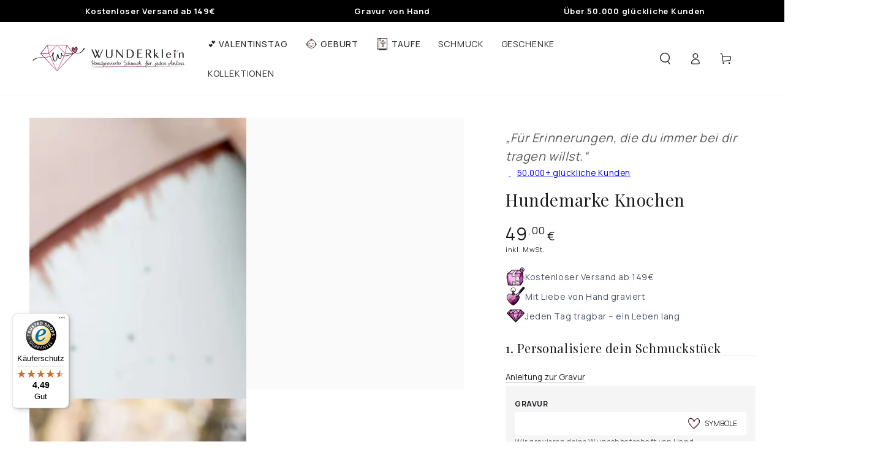

--- FILE ---
content_type: text/html; charset=utf-8
request_url: https://wunderklein.com/products/hundemarke-knochen
body_size: 59042
content:
<!doctype html>
<html
  class="no-js"
  lang="de">
  <head>
    <script src="//wunderklein.com/cdn/shop/files/pandectes-rules.js?v=18431494087839482079"></script>
    <script src="https://analytics.ahrefs.com/analytics.js" data-key="SotH5bwqy5YkUODuXWzUqA" async></script>

    <meta charset="utf-8">
    <meta http-equiv="X-UA-Compatible" content="IE=edge">
    <meta name="viewport" content="width=device-width,initial-scale=1">
    <meta name="theme-color" content="">
    <link rel="canonical" href="https://wunderklein.com/products/hundemarke-knochen">
    <link rel="preconnect" href="https://cdn.shopify.com" crossorigin><link rel="icon" type="image/png" href="//wunderklein.com/cdn/shop/files/unnamed_6.png?crop=center&height=32&v=1699208933&width=32"><link rel="preconnect" href="https://fonts.shopifycdn.com" crossorigin><title>
      Personalisierte Hundemarke als Knochen mit Gravur
 &ndash; WUNDERklein</title><meta name="description" content="    Material Edelstahl Farbe silber MaßeAnhänger ca. 4,0 x 2,2 cm StärkeAnhänger ca. 1 mm drehbarerKarabinerverschluss ca. 3,1 x 1,2 cm Schlüsselring ⌀ 2,5 cm Gravur max. 18 Zeichen, optionale Gravur auf der Rückseite Das kleine Herz rechts oben am Knochen ist Teil des Designs und wird automatisch graviert. Wenn es nic">

<meta property="og:site_name" content="WUNDERklein">
<meta property="og:url" content="https://wunderklein.com/products/hundemarke-knochen">
<meta property="og:title" content="Personalisierte Hundemarke als Knochen mit Gravur">
<meta property="og:type" content="product">
<meta property="og:description" content="    Material Edelstahl Farbe silber MaßeAnhänger ca. 4,0 x 2,2 cm StärkeAnhänger ca. 1 mm drehbarerKarabinerverschluss ca. 3,1 x 1,2 cm Schlüsselring ⌀ 2,5 cm Gravur max. 18 Zeichen, optionale Gravur auf der Rückseite Das kleine Herz rechts oben am Knochen ist Teil des Designs und wird automatisch graviert. Wenn es nic"><meta property="og:image" content="http://wunderklein.com/cdn/shop/files/Unbenanntes_Panorama-22_2.jpg?v=1702122663">
  <meta property="og:image:secure_url" content="https://wunderklein.com/cdn/shop/files/Unbenanntes_Panorama-22_2.jpg?v=1702122663">
  <meta property="og:image:width" content="2550">
  <meta property="og:image:height" content="3300"><meta property="og:price:amount" content="49,00">
  <meta property="og:price:currency" content="EUR"><meta name="twitter:card" content="summary_large_image">
<meta name="twitter:title" content="Personalisierte Hundemarke als Knochen mit Gravur">
<meta name="twitter:description" content="    Material Edelstahl Farbe silber MaßeAnhänger ca. 4,0 x 2,2 cm StärkeAnhänger ca. 1 mm drehbarerKarabinerverschluss ca. 3,1 x 1,2 cm Schlüsselring ⌀ 2,5 cm Gravur max. 18 Zeichen, optionale Gravur auf der Rückseite Das kleine Herz rechts oben am Knochen ist Teil des Designs und wird automatisch graviert. Wenn es nic">


    <script src="//wunderklein.com/cdn/shop/t/47/assets/vendor-v4.js" defer="defer"></script>
    <script src="//wunderklein.com/cdn/shop/t/47/assets/pubsub.js?v=104623417541739052901745565348" defer="defer"></script>
    <script src="//wunderklein.com/cdn/shop/t/47/assets/global.js?v=145526667520365945541745565348" defer="defer"></script>
    <script src="//wunderklein.com/cdn/shop/t/47/assets/jsonlogic.js?v=80143607068275233601745565348" defer="defer"></script>
    <script src="//wunderklein.com/cdn/shop/t/47/assets/tom-select.js?v=181108991266699738101745565348" defer="defer"></script><script>window.performance && window.performance.mark && window.performance.mark('shopify.content_for_header.start');</script><meta id="shopify-digital-wallet" name="shopify-digital-wallet" content="/7479328866/digital_wallets/dialog">
<meta name="shopify-checkout-api-token" content="f9da38363fbd586f83d2835531a4e928">
<meta id="in-context-paypal-metadata" data-shop-id="7479328866" data-venmo-supported="false" data-environment="production" data-locale="de_DE" data-paypal-v4="true" data-currency="EUR">
<link rel="alternate" type="application/json+oembed" href="https://wunderklein.com/products/hundemarke-knochen.oembed">
<script async="async" src="/checkouts/internal/preloads.js?locale=de-AT"></script>
<link rel="preconnect" href="https://shop.app" crossorigin="anonymous">
<script async="async" src="https://shop.app/checkouts/internal/preloads.js?locale=de-AT&shop_id=7479328866" crossorigin="anonymous"></script>
<script id="apple-pay-shop-capabilities" type="application/json">{"shopId":7479328866,"countryCode":"AT","currencyCode":"EUR","merchantCapabilities":["supports3DS"],"merchantId":"gid:\/\/shopify\/Shop\/7479328866","merchantName":"WUNDERklein","requiredBillingContactFields":["postalAddress","email"],"requiredShippingContactFields":["postalAddress","email"],"shippingType":"shipping","supportedNetworks":["visa","maestro","masterCard","amex"],"total":{"type":"pending","label":"WUNDERklein","amount":"1.00"},"shopifyPaymentsEnabled":true,"supportsSubscriptions":true}</script>
<script id="shopify-features" type="application/json">{"accessToken":"f9da38363fbd586f83d2835531a4e928","betas":["rich-media-storefront-analytics"],"domain":"wunderklein.com","predictiveSearch":true,"shopId":7479328866,"locale":"de"}</script>
<script>var Shopify = Shopify || {};
Shopify.shop = "wunderklein.myshopify.com";
Shopify.locale = "de";
Shopify.currency = {"active":"EUR","rate":"1.0"};
Shopify.country = "AT";
Shopify.theme = {"name":"WK 3.5 Gravurvorschau","id":181662122319,"schema_name":"Be Yours","schema_version":"7.0.1","theme_store_id":1399,"role":"main"};
Shopify.theme.handle = "null";
Shopify.theme.style = {"id":null,"handle":null};
Shopify.cdnHost = "wunderklein.com/cdn";
Shopify.routes = Shopify.routes || {};
Shopify.routes.root = "/";</script>
<script type="module">!function(o){(o.Shopify=o.Shopify||{}).modules=!0}(window);</script>
<script>!function(o){function n(){var o=[];function n(){o.push(Array.prototype.slice.apply(arguments))}return n.q=o,n}var t=o.Shopify=o.Shopify||{};t.loadFeatures=n(),t.autoloadFeatures=n()}(window);</script>
<script>
  window.ShopifyPay = window.ShopifyPay || {};
  window.ShopifyPay.apiHost = "shop.app\/pay";
  window.ShopifyPay.redirectState = null;
</script>
<script id="shop-js-analytics" type="application/json">{"pageType":"product"}</script>
<script defer="defer" async type="module" src="//wunderklein.com/cdn/shopifycloud/shop-js/modules/v2/client.init-shop-cart-sync_e98Ab_XN.de.esm.js"></script>
<script defer="defer" async type="module" src="//wunderklein.com/cdn/shopifycloud/shop-js/modules/v2/chunk.common_Pcw9EP95.esm.js"></script>
<script defer="defer" async type="module" src="//wunderklein.com/cdn/shopifycloud/shop-js/modules/v2/chunk.modal_CzmY4ZhL.esm.js"></script>
<script type="module">
  await import("//wunderklein.com/cdn/shopifycloud/shop-js/modules/v2/client.init-shop-cart-sync_e98Ab_XN.de.esm.js");
await import("//wunderklein.com/cdn/shopifycloud/shop-js/modules/v2/chunk.common_Pcw9EP95.esm.js");
await import("//wunderklein.com/cdn/shopifycloud/shop-js/modules/v2/chunk.modal_CzmY4ZhL.esm.js");

  window.Shopify.SignInWithShop?.initShopCartSync?.({"fedCMEnabled":true,"windoidEnabled":true});

</script>
<script>
  window.Shopify = window.Shopify || {};
  if (!window.Shopify.featureAssets) window.Shopify.featureAssets = {};
  window.Shopify.featureAssets['shop-js'] = {"shop-cart-sync":["modules/v2/client.shop-cart-sync_DazCVyJ3.de.esm.js","modules/v2/chunk.common_Pcw9EP95.esm.js","modules/v2/chunk.modal_CzmY4ZhL.esm.js"],"init-fed-cm":["modules/v2/client.init-fed-cm_D0AulfmK.de.esm.js","modules/v2/chunk.common_Pcw9EP95.esm.js","modules/v2/chunk.modal_CzmY4ZhL.esm.js"],"shop-cash-offers":["modules/v2/client.shop-cash-offers_BISyWFEA.de.esm.js","modules/v2/chunk.common_Pcw9EP95.esm.js","modules/v2/chunk.modal_CzmY4ZhL.esm.js"],"shop-login-button":["modules/v2/client.shop-login-button_D_c1vx_E.de.esm.js","modules/v2/chunk.common_Pcw9EP95.esm.js","modules/v2/chunk.modal_CzmY4ZhL.esm.js"],"pay-button":["modules/v2/client.pay-button_CHADzJ4g.de.esm.js","modules/v2/chunk.common_Pcw9EP95.esm.js","modules/v2/chunk.modal_CzmY4ZhL.esm.js"],"shop-button":["modules/v2/client.shop-button_CQnD2U3v.de.esm.js","modules/v2/chunk.common_Pcw9EP95.esm.js","modules/v2/chunk.modal_CzmY4ZhL.esm.js"],"avatar":["modules/v2/client.avatar_BTnouDA3.de.esm.js"],"init-windoid":["modules/v2/client.init-windoid_CmA0-hrC.de.esm.js","modules/v2/chunk.common_Pcw9EP95.esm.js","modules/v2/chunk.modal_CzmY4ZhL.esm.js"],"init-shop-for-new-customer-accounts":["modules/v2/client.init-shop-for-new-customer-accounts_BCzC_Mib.de.esm.js","modules/v2/client.shop-login-button_D_c1vx_E.de.esm.js","modules/v2/chunk.common_Pcw9EP95.esm.js","modules/v2/chunk.modal_CzmY4ZhL.esm.js"],"init-shop-email-lookup-coordinator":["modules/v2/client.init-shop-email-lookup-coordinator_DYzOit4u.de.esm.js","modules/v2/chunk.common_Pcw9EP95.esm.js","modules/v2/chunk.modal_CzmY4ZhL.esm.js"],"init-shop-cart-sync":["modules/v2/client.init-shop-cart-sync_e98Ab_XN.de.esm.js","modules/v2/chunk.common_Pcw9EP95.esm.js","modules/v2/chunk.modal_CzmY4ZhL.esm.js"],"shop-toast-manager":["modules/v2/client.shop-toast-manager_Bc-1elH8.de.esm.js","modules/v2/chunk.common_Pcw9EP95.esm.js","modules/v2/chunk.modal_CzmY4ZhL.esm.js"],"init-customer-accounts":["modules/v2/client.init-customer-accounts_CqlRHmZs.de.esm.js","modules/v2/client.shop-login-button_D_c1vx_E.de.esm.js","modules/v2/chunk.common_Pcw9EP95.esm.js","modules/v2/chunk.modal_CzmY4ZhL.esm.js"],"init-customer-accounts-sign-up":["modules/v2/client.init-customer-accounts-sign-up_DZmBw6yB.de.esm.js","modules/v2/client.shop-login-button_D_c1vx_E.de.esm.js","modules/v2/chunk.common_Pcw9EP95.esm.js","modules/v2/chunk.modal_CzmY4ZhL.esm.js"],"shop-follow-button":["modules/v2/client.shop-follow-button_Cx-w7rSq.de.esm.js","modules/v2/chunk.common_Pcw9EP95.esm.js","modules/v2/chunk.modal_CzmY4ZhL.esm.js"],"checkout-modal":["modules/v2/client.checkout-modal_Djjmh8qM.de.esm.js","modules/v2/chunk.common_Pcw9EP95.esm.js","modules/v2/chunk.modal_CzmY4ZhL.esm.js"],"shop-login":["modules/v2/client.shop-login_DMZMgoZf.de.esm.js","modules/v2/chunk.common_Pcw9EP95.esm.js","modules/v2/chunk.modal_CzmY4ZhL.esm.js"],"lead-capture":["modules/v2/client.lead-capture_SqejaEd8.de.esm.js","modules/v2/chunk.common_Pcw9EP95.esm.js","modules/v2/chunk.modal_CzmY4ZhL.esm.js"],"payment-terms":["modules/v2/client.payment-terms_DUeEqFTJ.de.esm.js","modules/v2/chunk.common_Pcw9EP95.esm.js","modules/v2/chunk.modal_CzmY4ZhL.esm.js"]};
</script>
<script>(function() {
  var isLoaded = false;
  function asyncLoad() {
    if (isLoaded) return;
    isLoaded = true;
    var urls = ["https:\/\/loox.io\/widget\/NJbOxspdov\/loox.1573903319556.js?shop=wunderklein.myshopify.com","\/\/cdn.shopify.com\/proxy\/5224293d7480b27e4d1667b2292f3914bfc538e0008f0b21c3dfeab7bbc5f90f\/spfy-pxl.archive-digger.com\/assets\/script_tag.js?shopId=wunderklein.myshopify.com\u0026taboolaId=1824693\u0026espd=true\u0026ecav=true\u0026eh=true\u0026ess=true\u0026ep=true\u0026eatc=true\u0026eprv=true\u0026ecv=true\u0026epv=true\u0026esc=true\u0026shop=wunderklein.myshopify.com\u0026sp-cache-control=cHVibGljLCBtYXgtYWdlPTkwMA","https:\/\/tseish-app.connect.trustedshops.com\/esc.js?apiBaseUrl=aHR0cHM6Ly90c2Vpc2gtYXBwLmNvbm5lY3QudHJ1c3RlZHNob3BzLmNvbQ==\u0026instanceId=d3VuZGVya2xlaW4ubXlzaG9waWZ5LmNvbQ==\u0026shop=wunderklein.myshopify.com"];
    for (var i = 0; i < urls.length; i++) {
      var s = document.createElement('script');
      s.type = 'text/javascript';
      s.async = true;
      s.src = urls[i];
      var x = document.getElementsByTagName('script')[0];
      x.parentNode.insertBefore(s, x);
    }
  };
  if(window.attachEvent) {
    window.attachEvent('onload', asyncLoad);
  } else {
    window.addEventListener('load', asyncLoad, false);
  }
})();</script>
<script id="__st">var __st={"a":7479328866,"offset":3600,"reqid":"0269d1be-c8de-45dc-9ffc-ca6c3f9c48de-1769100748","pageurl":"wunderklein.com\/products\/hundemarke-knochen","u":"b2c6e177a80c","p":"product","rtyp":"product","rid":8823043850575};</script>
<script>window.ShopifyPaypalV4VisibilityTracking = true;</script>
<script id="captcha-bootstrap">!function(){'use strict';const t='contact',e='account',n='new_comment',o=[[t,t],['blogs',n],['comments',n],[t,'customer']],c=[[e,'customer_login'],[e,'guest_login'],[e,'recover_customer_password'],[e,'create_customer']],r=t=>t.map((([t,e])=>`form[action*='/${t}']:not([data-nocaptcha='true']) input[name='form_type'][value='${e}']`)).join(','),a=t=>()=>t?[...document.querySelectorAll(t)].map((t=>t.form)):[];function s(){const t=[...o],e=r(t);return a(e)}const i='password',u='form_key',d=['recaptcha-v3-token','g-recaptcha-response','h-captcha-response',i],f=()=>{try{return window.sessionStorage}catch{return}},m='__shopify_v',_=t=>t.elements[u];function p(t,e,n=!1){try{const o=window.sessionStorage,c=JSON.parse(o.getItem(e)),{data:r}=function(t){const{data:e,action:n}=t;return t[m]||n?{data:e,action:n}:{data:t,action:n}}(c);for(const[e,n]of Object.entries(r))t.elements[e]&&(t.elements[e].value=n);n&&o.removeItem(e)}catch(o){console.error('form repopulation failed',{error:o})}}const l='form_type',E='cptcha';function T(t){t.dataset[E]=!0}const w=window,h=w.document,L='Shopify',v='ce_forms',y='captcha';let A=!1;((t,e)=>{const n=(g='f06e6c50-85a8-45c8-87d0-21a2b65856fe',I='https://cdn.shopify.com/shopifycloud/storefront-forms-hcaptcha/ce_storefront_forms_captcha_hcaptcha.v1.5.2.iife.js',D={infoText:'Durch hCaptcha geschützt',privacyText:'Datenschutz',termsText:'Allgemeine Geschäftsbedingungen'},(t,e,n)=>{const o=w[L][v],c=o.bindForm;if(c)return c(t,g,e,D).then(n);var r;o.q.push([[t,g,e,D],n]),r=I,A||(h.body.append(Object.assign(h.createElement('script'),{id:'captcha-provider',async:!0,src:r})),A=!0)});var g,I,D;w[L]=w[L]||{},w[L][v]=w[L][v]||{},w[L][v].q=[],w[L][y]=w[L][y]||{},w[L][y].protect=function(t,e){n(t,void 0,e),T(t)},Object.freeze(w[L][y]),function(t,e,n,w,h,L){const[v,y,A,g]=function(t,e,n){const i=e?o:[],u=t?c:[],d=[...i,...u],f=r(d),m=r(i),_=r(d.filter((([t,e])=>n.includes(e))));return[a(f),a(m),a(_),s()]}(w,h,L),I=t=>{const e=t.target;return e instanceof HTMLFormElement?e:e&&e.form},D=t=>v().includes(t);t.addEventListener('submit',(t=>{const e=I(t);if(!e)return;const n=D(e)&&!e.dataset.hcaptchaBound&&!e.dataset.recaptchaBound,o=_(e),c=g().includes(e)&&(!o||!o.value);(n||c)&&t.preventDefault(),c&&!n&&(function(t){try{if(!f())return;!function(t){const e=f();if(!e)return;const n=_(t);if(!n)return;const o=n.value;o&&e.removeItem(o)}(t);const e=Array.from(Array(32),(()=>Math.random().toString(36)[2])).join('');!function(t,e){_(t)||t.append(Object.assign(document.createElement('input'),{type:'hidden',name:u})),t.elements[u].value=e}(t,e),function(t,e){const n=f();if(!n)return;const o=[...t.querySelectorAll(`input[type='${i}']`)].map((({name:t})=>t)),c=[...d,...o],r={};for(const[a,s]of new FormData(t).entries())c.includes(a)||(r[a]=s);n.setItem(e,JSON.stringify({[m]:1,action:t.action,data:r}))}(t,e)}catch(e){console.error('failed to persist form',e)}}(e),e.submit())}));const S=(t,e)=>{t&&!t.dataset[E]&&(n(t,e.some((e=>e===t))),T(t))};for(const o of['focusin','change'])t.addEventListener(o,(t=>{const e=I(t);D(e)&&S(e,y())}));const B=e.get('form_key'),M=e.get(l),P=B&&M;t.addEventListener('DOMContentLoaded',(()=>{const t=y();if(P)for(const e of t)e.elements[l].value===M&&p(e,B);[...new Set([...A(),...v().filter((t=>'true'===t.dataset.shopifyCaptcha))])].forEach((e=>S(e,t)))}))}(h,new URLSearchParams(w.location.search),n,t,e,['guest_login'])})(!0,!0)}();</script>
<script integrity="sha256-4kQ18oKyAcykRKYeNunJcIwy7WH5gtpwJnB7kiuLZ1E=" data-source-attribution="shopify.loadfeatures" defer="defer" src="//wunderklein.com/cdn/shopifycloud/storefront/assets/storefront/load_feature-a0a9edcb.js" crossorigin="anonymous"></script>
<script crossorigin="anonymous" defer="defer" src="//wunderklein.com/cdn/shopifycloud/storefront/assets/shopify_pay/storefront-65b4c6d7.js?v=20250812"></script>
<script data-source-attribution="shopify.dynamic_checkout.dynamic.init">var Shopify=Shopify||{};Shopify.PaymentButton=Shopify.PaymentButton||{isStorefrontPortableWallets:!0,init:function(){window.Shopify.PaymentButton.init=function(){};var t=document.createElement("script");t.src="https://wunderklein.com/cdn/shopifycloud/portable-wallets/latest/portable-wallets.de.js",t.type="module",document.head.appendChild(t)}};
</script>
<script data-source-attribution="shopify.dynamic_checkout.buyer_consent">
  function portableWalletsHideBuyerConsent(e){var t=document.getElementById("shopify-buyer-consent"),n=document.getElementById("shopify-subscription-policy-button");t&&n&&(t.classList.add("hidden"),t.setAttribute("aria-hidden","true"),n.removeEventListener("click",e))}function portableWalletsShowBuyerConsent(e){var t=document.getElementById("shopify-buyer-consent"),n=document.getElementById("shopify-subscription-policy-button");t&&n&&(t.classList.remove("hidden"),t.removeAttribute("aria-hidden"),n.addEventListener("click",e))}window.Shopify?.PaymentButton&&(window.Shopify.PaymentButton.hideBuyerConsent=portableWalletsHideBuyerConsent,window.Shopify.PaymentButton.showBuyerConsent=portableWalletsShowBuyerConsent);
</script>
<script data-source-attribution="shopify.dynamic_checkout.cart.bootstrap">document.addEventListener("DOMContentLoaded",(function(){function t(){return document.querySelector("shopify-accelerated-checkout-cart, shopify-accelerated-checkout")}if(t())Shopify.PaymentButton.init();else{new MutationObserver((function(e,n){t()&&(Shopify.PaymentButton.init(),n.disconnect())})).observe(document.body,{childList:!0,subtree:!0})}}));
</script>
<link id="shopify-accelerated-checkout-styles" rel="stylesheet" media="screen" href="https://wunderklein.com/cdn/shopifycloud/portable-wallets/latest/accelerated-checkout-backwards-compat.css" crossorigin="anonymous">
<style id="shopify-accelerated-checkout-cart">
        #shopify-buyer-consent {
  margin-top: 1em;
  display: inline-block;
  width: 100%;
}

#shopify-buyer-consent.hidden {
  display: none;
}

#shopify-subscription-policy-button {
  background: none;
  border: none;
  padding: 0;
  text-decoration: underline;
  font-size: inherit;
  cursor: pointer;
}

#shopify-subscription-policy-button::before {
  box-shadow: none;
}

      </style>
<script id="sections-script" data-sections="header,footer" defer="defer" src="//wunderklein.com/cdn/shop/t/47/compiled_assets/scripts.js?v=22482"></script>
<script>window.performance && window.performance.mark && window.performance.mark('shopify.content_for_header.end');</script>

<style data-shopify>@font-face {
  font-family: Manrope;
  font-weight: 400;
  font-style: normal;
  font-display: swap;
  src: url("//wunderklein.com/cdn/fonts/manrope/manrope_n4.cd2363f838fb1ef03bdb07c829c7c992d417dd64.woff2") format("woff2"),
       url("//wunderklein.com/cdn/fonts/manrope/manrope_n4.08b75e0e22a3f7267f64ccf115e9fb6d79fc1ce7.woff") format("woff");
}

  @font-face {
  font-family: Manrope;
  font-weight: 600;
  font-style: normal;
  font-display: swap;
  src: url("//wunderklein.com/cdn/fonts/manrope/manrope_n6.5ea4cfb23f4dbdd23fdb46c1257564ad6abe70cf.woff2") format("woff2"),
       url("//wunderklein.com/cdn/fonts/manrope/manrope_n6.c70fcd17c08beb02803eda70a4c8999d9081026b.woff") format("woff");
}

  
  
  @font-face {
  font-family: "Playfair Display";
  font-weight: 400;
  font-style: normal;
  font-display: swap;
  src: url("//wunderklein.com/cdn/fonts/playfair_display/playfairdisplay_n4.9980f3e16959dc89137cc1369bfc3ae98af1deb9.woff2") format("woff2"),
       url("//wunderklein.com/cdn/fonts/playfair_display/playfairdisplay_n4.c562b7c8e5637886a811d2a017f9e023166064ee.woff") format("woff");
}

  @font-face {
  font-family: "Playfair Display";
  font-weight: 600;
  font-style: normal;
  font-display: swap;
  src: url("//wunderklein.com/cdn/fonts/playfair_display/playfairdisplay_n6.41e9dda2e7301ca861c0ec25a53c1bdf16b6624d.woff2") format("woff2"),
       url("//wunderklein.com/cdn/fonts/playfair_display/playfairdisplay_n6.3fecbbfefcd2c3e39326078af5db97c0302e18b5.woff") format("woff");
}


  :root {
    --be-yours-version: "7.0.1";
    --font-body-family: Manrope, sans-serif;
    --font-body-style: normal;
    --font-body-weight: 400;

    --font-heading-family: "Playfair Display", serif;
    --font-heading-style: normal;
    --font-heading-weight: 400;

    --font-body-scale: 0.95;
    --font-heading-scale: 1.0526315789473684;

    --font-navigation-family: var(--font-body-family);
    --font-navigation-size: 14px;
    --font-navigation-weight: var(--font-body-weight);
    --font-button-family: var(--font-body-family);
    --font-button-size: 16px;
    --font-button-baseline: 0rem;
    --font-price-family: var(--font-body-family);
    --font-price-scale: var(--font-body-scale);

    --color-base-text: 33, 35, 38;
    --color-base-background: 255, 255, 255;
    --color-base-solid-button-labels: 255, 255, 255;
    --color-base-outline-button-labels: 26, 27, 24;
    --color-base-accent: 58, 24, 40;
    --color-base-heading: 26, 27, 24;
    --color-base-border: 210, 213, 217;
    --color-placeholder: 250, 250, 250;
    --color-overlay: 33, 35, 38;
    --color-keyboard-focus: 135, 173, 245;
    --color-shadow: 218, 141, 104;
    --shadow-opacity: 1;

    --color-background-dark: 235, 235, 235;
    --color-price: #1a1b18;
    --color-sale-price: #b12704;
    --color-sale-badge-background: #b12704;
    --color-reviews: #3a1828;
    --color-critical: #d72c0d;
    --color-success: #008060;
    --color-highlight: 253, 227, 215;

    --payment-terms-background-color: #ffffff;
    --page-width: 160rem;
    --page-width-margin: 0rem;

    --card-color-scheme: var(--color-placeholder);
    --card-text-alignment: center;
    --card-flex-alignment: center;
    --card-image-padding: 0px;
    --card-border-width: 0px;
    --card-radius: 4px;
    --card-shadow-horizontal-offset: 0px;
    --card-shadow-vertical-offset: 0px;
    
    --button-radius: 4px;
    --button-border-width: 2px;
    --button-shadow-horizontal-offset: 0px;
    --button-shadow-vertical-offset: 0px;

    --spacing-sections-desktop: 0px;
    --spacing-sections-mobile: 0px;

    --gradient-free-ship-progress: linear-gradient(90deg, rgba(151, 57, 99, 1), rgba(58, 24, 40, 1) 100%);
    --gradient-free-ship-complete: linear-gradient(54deg, rgba(0, 139, 16, 1) 14%, rgba(0, 139, 16, 1) 85%);
  }

  *,
  *::before,
  *::after {
    box-sizing: inherit;
  }

  html {
    box-sizing: border-box;
    font-size: calc(var(--font-body-scale) * 62.5%);
    height: 100%;
  }

  body {
    min-height: 100%;
    margin: 0;
    font-size: 1.5rem;
    letter-spacing: 0.06rem;
    line-height: calc(1 + 0.8 / var(--font-body-scale));
    font-family: var(--font-body-family);
    font-style: var(--font-body-style);
    font-weight: var(--font-body-weight);
  }

  @media screen and (min-width: 750px) {
    body {
      font-size: 1.6rem;
    }
  }</style><link href="//wunderklein.com/cdn/shop/t/47/assets/base.css?v=85438051128038638961745565348" rel="stylesheet" type="text/css" media="all" /><link rel="preload" as="font" href="//wunderklein.com/cdn/fonts/manrope/manrope_n4.cd2363f838fb1ef03bdb07c829c7c992d417dd64.woff2" type="font/woff2" crossorigin><link rel="preload" as="font" href="//wunderklein.com/cdn/fonts/playfair_display/playfairdisplay_n4.9980f3e16959dc89137cc1369bfc3ae98af1deb9.woff2" type="font/woff2" crossorigin><link
        rel="stylesheet"
        href="//wunderklein.com/cdn/shop/t/47/assets/component-predictive-search.css?v=21505439471608135461745565348"
        media="print"
        onload="this.media='all'"
      ><link
        rel="stylesheet"
        href="//wunderklein.com/cdn/shop/t/47/assets/component-color-swatches.css?v=103905711642914497571745565348"
        media="print"
        onload="this.media='all'"
      ><link rel="stylesheet" href="//wunderklein.com/cdn/shop/t/47/assets/font-loader.css?v=120117465495504625171745565348">
    <link rel="stylesheet" href="//wunderklein.com/cdn/shop/t/47/assets/custom.css?v=174882377409694553601763569819">
    <link rel="stylesheet" href="//wunderklein.com/cdn/shop/t/47/assets/tom-select.css?v=125829548496353977731745565348">

    <script>
      document.documentElement.className = document.documentElement.className.replace('no-js', 'js');
    </script>

    <script>
    
    
    
    
    var gsf_conversion_data = {page_type : 'product', event : 'view_item', data : {product_data : [{variant_id : 48032942162255, product_id : 8823043850575, name : "Hundemarke Knochen", price : "49.00", currency : "EUR", sku : "WP_HM_0575", brand : "WUNDERklein", variant : "Default Title", category : "Hundemarke", quantity : "498" }], total_price : "49.00", shop_currency : "EUR"}};
    
</script>
  <!-- BEGIN app block: shopify://apps/pandectes-gdpr/blocks/banner/58c0baa2-6cc1-480c-9ea6-38d6d559556a -->
  
    
      <!-- TCF is active, scripts are loaded above -->
      
      <script>
        
          window.PandectesSettings = {"store":{"id":7479328866,"plan":"premium","theme":"WK 3.4.1 New Offer First Steps","primaryLocale":"de","adminMode":false,"headless":false,"storefrontRootDomain":"","checkoutRootDomain":"","storefrontAccessToken":""},"tsPublished":1745415740,"declaration":{"showPurpose":false,"showProvider":false,"showDateGenerated":true},"language":{"unpublished":[],"languageMode":"Single","fallbackLanguage":"de","languageDetection":"browser","languagesSupported":[]},"texts":{"managed":{"headerText":{"de":"Wir respektieren deine Privatsphäre"},"consentText":{"de":"Wir verwenden Cookies, um Dir das bestmögliche Einkaufserlebnis zu bieten. Ist das für Dich in Ordnung?"},"linkText":{"de":"Mehr erfahren"},"imprintText":{"de":"Impressum"},"googleLinkText":{"de":"Googles Datenschutzbestimmungen"},"allowButtonText":{"de":"Ok"},"denyButtonText":{"de":"Ablehnen"},"dismissButtonText":{"de":"Okay"},"leaveSiteButtonText":{"de":"Diese Seite verlassen"},"preferencesButtonText":{"de":"Einstellungen"},"cookiePolicyText":{"de":"Cookie-Richtlinie"},"preferencesPopupTitleText":{"de":"Einwilligungseinstellungen verwalten"},"preferencesPopupIntroText":{"de":"Wir verwenden Cookies, um die Funktionalität der Website zu optimieren, die Leistung zu analysieren und Ihnen ein personalisiertes Erlebnis zu bieten. Einige Cookies sind für den ordnungsgemäßen Betrieb der Website unerlässlich. Diese Cookies können nicht deaktiviert werden. In diesem Fenster können Sie Ihre Präferenzen für Cookies verwalten."},"preferencesPopupSaveButtonText":{"de":"Auswahl speichern"},"preferencesPopupCloseButtonText":{"de":"Schließen"},"preferencesPopupAcceptAllButtonText":{"de":"Alles Akzeptieren"},"preferencesPopupRejectAllButtonText":{"de":"Alles ablehnen"},"cookiesDetailsText":{"de":"Cookie-Details"},"preferencesPopupAlwaysAllowedText":{"de":"Immer erlaubt"},"accessSectionParagraphText":{"de":"Sie haben das Recht, jederzeit auf Ihre Daten zuzugreifen."},"accessSectionTitleText":{"de":"Datenübertragbarkeit"},"accessSectionAccountInfoActionText":{"de":"persönliche Daten"},"accessSectionDownloadReportActionText":{"de":"Alle Daten anfordern"},"accessSectionGDPRRequestsActionText":{"de":"Anfragen betroffener Personen"},"accessSectionOrdersRecordsActionText":{"de":"Aufträge"},"rectificationSectionParagraphText":{"de":"Sie haben das Recht, die Aktualisierung Ihrer Daten zu verlangen, wann immer Sie dies für angemessen halten."},"rectificationSectionTitleText":{"de":"Datenberichtigung"},"rectificationCommentPlaceholder":{"de":"Beschreiben Sie, was Sie aktualisieren möchten"},"rectificationCommentValidationError":{"de":"Kommentar ist erforderlich"},"rectificationSectionEditAccountActionText":{"de":"Aktualisierung anfordern"},"erasureSectionTitleText":{"de":"Recht auf Vergessenwerden"},"erasureSectionParagraphText":{"de":"Sie haben das Recht, die Löschung aller Ihrer Daten zu verlangen. Danach können Sie nicht mehr auf Ihr Konto zugreifen."},"erasureSectionRequestDeletionActionText":{"de":"Löschung personenbezogener Daten anfordern"},"consentDate":{"de":"Zustimmungsdatum"},"consentId":{"de":"Einwilligungs-ID"},"consentSectionChangeConsentActionText":{"de":"Einwilligungspräferenz ändern"},"consentSectionConsentedText":{"de":"Sie haben der Cookie-Richtlinie dieser Website zugestimmt am"},"consentSectionNoConsentText":{"de":"Sie haben der Cookie-Richtlinie dieser Website nicht zugestimmt."},"consentSectionTitleText":{"de":"Ihre Cookie-Einwilligung"},"consentStatus":{"de":"Einwilligungspräferenz"},"confirmationFailureMessage":{"de":"Ihre Anfrage wurde nicht bestätigt. Bitte versuchen Sie es erneut und wenn das Problem weiterhin besteht, wenden Sie sich an den Ladenbesitzer, um Hilfe zu erhalten"},"confirmationFailureTitle":{"de":"Ein Problem ist aufgetreten"},"confirmationSuccessMessage":{"de":"Wir werden uns in Kürze zu Ihrem Anliegen bei Ihnen melden."},"confirmationSuccessTitle":{"de":"Ihre Anfrage wurde bestätigt"},"guestsSupportEmailFailureMessage":{"de":"Ihre Anfrage wurde nicht übermittelt. Bitte versuchen Sie es erneut und wenn das Problem weiterhin besteht, wenden Sie sich an den Shop-Inhaber, um Hilfe zu erhalten."},"guestsSupportEmailFailureTitle":{"de":"Ein Problem ist aufgetreten"},"guestsSupportEmailPlaceholder":{"de":"E-Mail-Addresse"},"guestsSupportEmailSuccessMessage":{"de":"Wenn Sie als Kunde dieses Shops registriert sind, erhalten Sie in Kürze eine E-Mail mit Anweisungen zum weiteren Vorgehen."},"guestsSupportEmailSuccessTitle":{"de":"Vielen Dank für die Anfrage"},"guestsSupportEmailValidationError":{"de":"Email ist ungültig"},"guestsSupportInfoText":{"de":"Bitte loggen Sie sich mit Ihrem Kundenkonto ein, um fortzufahren."},"submitButton":{"de":"einreichen"},"submittingButton":{"de":"Senden..."},"cancelButton":{"de":"Abbrechen"},"declIntroText":{"de":"Wir verwenden Cookies, um die Funktionalität der Website zu optimieren, die Leistung zu analysieren und Ihnen ein personalisiertes Erlebnis zu bieten. Einige Cookies sind für den ordnungsgemäßen Betrieb der Website unerlässlich. Diese Cookies können nicht deaktiviert werden. In diesem Fenster können Sie Ihre Präferenzen für Cookies verwalten."},"declName":{"de":"Name"},"declPurpose":{"de":"Zweck"},"declType":{"de":"Typ"},"declRetention":{"de":"Speicherdauer"},"declProvider":{"de":"Anbieter"},"declFirstParty":{"de":"Erstanbieter"},"declThirdParty":{"de":"Drittanbieter"},"declSeconds":{"de":"Sekunden"},"declMinutes":{"de":"Minuten"},"declHours":{"de":"Std."},"declDays":{"de":"Tage"},"declMonths":{"de":"Monate"},"declYears":{"de":"Jahre"},"declSession":{"de":"Sitzung"},"declDomain":{"de":"Domain"},"declPath":{"de":"Weg"}},"categories":{"strictlyNecessaryCookiesTitleText":{"de":"Unbedingt erforderlich"},"strictlyNecessaryCookiesDescriptionText":{"de":"Diese Cookies sind unerlässlich, damit Sie sich auf der Website bewegen und ihre Funktionen nutzen können, z. B. den Zugriff auf sichere Bereiche der Website. Ohne diese Cookies kann die Website nicht richtig funktionieren."},"functionalityCookiesTitleText":{"de":"Funktionale Cookies"},"functionalityCookiesDescriptionText":{"de":"Diese Cookies ermöglichen es der Website, verbesserte Funktionalität und Personalisierung bereitzustellen. Sie können von uns oder von Drittanbietern gesetzt werden, deren Dienste wir auf unseren Seiten hinzugefügt haben. Wenn Sie diese Cookies nicht zulassen, funktionieren einige oder alle dieser Dienste möglicherweise nicht richtig."},"performanceCookiesTitleText":{"de":"Performance-Cookies"},"performanceCookiesDescriptionText":{"de":"Diese Cookies ermöglichen es uns, die Leistung unserer Website zu überwachen und zu verbessern. Sie ermöglichen es uns beispielsweise, Besuche zu zählen, Verkehrsquellen zu identifizieren und zu sehen, welche Teile der Website am beliebtesten sind."},"targetingCookiesTitleText":{"de":"Targeting-Cookies"},"targetingCookiesDescriptionText":{"de":"Diese Cookies können von unseren Werbepartnern über unsere Website gesetzt werden. Sie können von diesen Unternehmen verwendet werden, um ein Profil Ihrer Interessen zu erstellen und Ihnen relevante Werbung auf anderen Websites anzuzeigen. Sie speichern keine direkten personenbezogenen Daten, sondern basieren auf der eindeutigen Identifizierung Ihres Browsers und Ihres Internetgeräts. Wenn Sie diese Cookies nicht zulassen, erleben Sie weniger zielgerichtete Werbung."},"unclassifiedCookiesTitleText":{"de":"Unklassifizierte Cookies"},"unclassifiedCookiesDescriptionText":{"de":"Unklassifizierte Cookies sind Cookies, die wir gerade zusammen mit den Anbietern einzelner Cookies klassifizieren."}},"auto":{}},"library":{"previewMode":false,"fadeInTimeout":0,"defaultBlocked":7,"showLink":true,"showImprintLink":false,"showGoogleLink":true,"enabled":true,"cookie":{"expiryDays":365,"secure":true,"domain":""},"dismissOnScroll":false,"dismissOnWindowClick":false,"dismissOnTimeout":false,"palette":{"popup":{"background":"#FFFFFF","backgroundForCalculations":{"a":1,"b":255,"g":255,"r":255},"text":"#000000"},"button":{"background":"#000000","backgroundForCalculations":{"a":1,"b":0,"g":0,"r":0},"text":"#FFFFFF","textForCalculation":{"a":1,"b":255,"g":255,"r":255},"border":"transparent"}},"content":{"href":"https://wunderklein.com/policies/privacy-policy","imprintHref":"https://wunderklein.com/policies/legal-notice","close":"&#10005;","target":"","logo":""},"window":"<div role=\"dialog\" aria-live=\"polite\" aria-label=\"cookieconsent\" aria-describedby=\"cookieconsent:desc\" id=\"pandectes-banner\" class=\"cc-window-wrapper cc-popup-wrapper\"><div class=\"pd-cookie-banner-window cc-window {{classes}}\"><!--googleoff: all-->{{children}}<!--googleon: all--></div></div>","compliance":{"custom":"<div class=\"cc-compliance cc-highlight\">{{preferences}}{{allow}}</div>"},"type":"custom","layouts":{"basic":"{{messagelink}}{{compliance}}"},"position":"popup","theme":"classic","revokable":false,"animateRevokable":false,"revokableReset":false,"revokableLogoUrl":"https://wunderklein.myshopify.com/cdn/shop/files/pandectes-reopen-logo.png","revokablePlacement":"bottom-left","revokableMarginHorizontal":15,"revokableMarginVertical":15,"static":false,"autoAttach":true,"hasTransition":true,"blacklistPage":[""],"elements":{"close":"<button aria-label=\"dismiss cookie message\" type=\"button\" tabindex=\"0\" class=\"cc-close\">{{close}}</button>","dismiss":"<button aria-label=\"dismiss cookie message\" type=\"button\" tabindex=\"0\" class=\"cc-btn cc-btn-decision cc-dismiss\">{{dismiss}}</button>","allow":"<button aria-label=\"allow cookies\" type=\"button\" tabindex=\"0\" class=\"cc-btn cc-btn-decision cc-allow\">{{allow}}</button>","deny":"<button aria-label=\"deny cookies\" type=\"button\" tabindex=\"0\" class=\"cc-btn cc-btn-decision cc-deny\">{{deny}}</button>","preferences":"<button aria-label=\"settings cookies\" tabindex=\"0\" type=\"button\" class=\"cc-btn cc-settings\" onclick=\"Pandectes.fn.openPreferences()\">{{preferences}}</button>"}},"geolocation":{"brOnly":false,"caOnly":false,"euOnly":false,"jpOnly":false,"thOnly":false,"canadaOnly":false,"globalVisibility":true},"dsr":{"guestsSupport":false,"accessSectionDownloadReportAuto":false},"banner":{"resetTs":1676019656,"extraCss":"        .cc-banner-logo {max-width: 24em!important;}    @media(min-width: 768px) {.cc-window.cc-floating{max-width: 24em!important;width: 24em!important;}}    .cc-message, .pd-cookie-banner-window .cc-header, .cc-logo {text-align: center}    .cc-window-wrapper{z-index: 2147483647;-webkit-transition: opacity 1s ease;  transition: opacity 1s ease;}    .cc-window{z-index: 2147483647;font-family: inherit;}    .pd-cookie-banner-window .cc-header{font-family: inherit;}    .pd-cp-ui{font-family: inherit; background-color: #FFFFFF;color:#000000;}    button.pd-cp-btn, a.pd-cp-btn{background-color:#000000;color:#FFFFFF!important;}    input + .pd-cp-preferences-slider{background-color: rgba(0, 0, 0, 0.3)}    .pd-cp-scrolling-section::-webkit-scrollbar{background-color: rgba(0, 0, 0, 0.3)}    input:checked + .pd-cp-preferences-slider{background-color: rgba(0, 0, 0, 1)}    .pd-cp-scrolling-section::-webkit-scrollbar-thumb {background-color: rgba(0, 0, 0, 1)}    .pd-cp-ui-close{color:#000000;}    .pd-cp-preferences-slider:before{background-color: #FFFFFF}    .pd-cp-title:before {border-color: #000000!important}    .pd-cp-preferences-slider{background-color:#000000}    .pd-cp-toggle{color:#000000!important}    @media(max-width:699px) {.pd-cp-ui-close-top svg {fill: #000000}}    .pd-cp-toggle:hover,.pd-cp-toggle:visited,.pd-cp-toggle:active{color:#000000!important}    .pd-cookie-banner-window {box-shadow: 0 0 18px rgb(0 0 0 / 20%);}  ","customJavascript":{},"showPoweredBy":false,"logoHeight":40,"revokableTrigger":true,"hybridStrict":false,"cookiesBlockedByDefault":"7","isActive":true,"implicitSavePreferences":true,"cookieIcon":false,"blockBots":false,"showCookiesDetails":true,"hasTransition":true,"blockingPage":false,"showOnlyLandingPage":false,"leaveSiteUrl":"https://www.google.com","linkRespectStoreLang":false},"cookies":{"0":[{"name":"secure_customer_sig","type":"http","domain":"wunderklein.com","path":"/","provider":"Shopify","firstParty":true,"retention":"1 year(s)","expires":1,"unit":"declYears","purpose":{"de":"Used in connection with customer login."}},{"name":"localization","type":"http","domain":"wunderklein.com","path":"/","provider":"Shopify","firstParty":true,"retention":"1 year(s)","expires":1,"unit":"declYears","purpose":{"de":"Shopify store localization"}},{"name":"cart_currency","type":"http","domain":"wunderklein.com","path":"/","provider":"Shopify","firstParty":true,"retention":"14 day(s)","expires":14,"unit":"declDays","purpose":{"de":"Used in connection with shopping cart."}},{"name":"shopify_pay_redirect","type":"http","domain":"wunderklein.com","path":"/","provider":"Shopify","firstParty":true,"retention":"60 minute(s)","expires":60,"unit":"declMinutes","purpose":{"de":"Used in connection with checkout."}},{"name":"keep_alive","type":"http","domain":"wunderklein.com","path":"/","provider":"Shopify","firstParty":true,"retention":"30 minute(s)","expires":30,"unit":"declMinutes","purpose":{"de":"Used in connection with buyer localization."}},{"name":"_secure_session_id","type":"http","domain":"wunderklein.com","path":"/","provider":"Shopify","firstParty":true,"retention":"24 hour(s)","expires":24,"unit":"declHours","purpose":{"de":"Used in connection with navigation through a storefront."}},{"name":"_pandectes_gdpr","type":"http","domain":"wunderklein.com","path":"/","provider":"Pandectes","firstParty":true,"retention":"1 year(s)","expires":1,"unit":"declYears","purpose":{"de":"Used for the functionality of the cookies consent banner."}}],"1":[{"name":"_orig_referrer","type":"http","domain":".wunderklein.com","path":"/","provider":"Shopify","firstParty":true,"retention":"14 day(s)","expires":14,"unit":"declDays","purpose":{"de":"Tracks landing pages."}},{"name":"_landing_page","type":"http","domain":".wunderklein.com","path":"/","provider":"Shopify","firstParty":true,"retention":"14 day(s)","expires":14,"unit":"declDays","purpose":{"de":"Tracks landing pages."}},{"name":"_y","type":"http","domain":".wunderklein.com","path":"/","provider":"Shopify","firstParty":true,"retention":"1 year(s)","expires":1,"unit":"declYears","purpose":{"de":"Shopify analytics."}},{"name":"_s","type":"http","domain":".wunderklein.com","path":"/","provider":"Shopify","firstParty":true,"retention":"30 minute(s)","expires":30,"unit":"declMinutes","purpose":{"de":"Shopify analytics."}},{"name":"_shopify_s","type":"http","domain":".wunderklein.com","path":"/","provider":"Shopify","firstParty":true,"retention":"30 minute(s)","expires":30,"unit":"declMinutes","purpose":{"de":"Shopify analytics."}},{"name":"_shopify_y","type":"http","domain":".wunderklein.com","path":"/","provider":"Shopify","firstParty":true,"retention":"1 year(s)","expires":1,"unit":"declYears","purpose":{"de":"Shopify analytics."}}],"2":[{"name":"__cf_bm","type":"http","domain":".boldapps.net","path":"/","provider":"CloudFlare","firstParty":true,"retention":"30 minute(s)","expires":30,"unit":"declMinutes","purpose":{"de":"Used to manage incoming traffic that matches criteria associated with bots."}},{"name":"snize-recommendation","type":"http","domain":"wunderklein.com","path":"/","provider":"Searchanise","firstParty":true,"retention":"Session","expires":-1676019760,"unit":"declSeconds","purpose":{"de":"Used to track a user's interaction with the store products, so that the website can show you relevant products."}}],"4":[{"name":"__kla_id","type":"http","domain":"wunderklein.com","path":"/","provider":"Klaviyo","firstParty":true,"retention":"1 year(s)","expires":1,"unit":"declYears","purpose":{"de":"Tracks when someone clicks through a Klaviyo email to your website"}},{"name":"_ama","type":"http","domain":"wunderklein.com","path":"/","provider":"Optimizely","firstParty":true,"retention":"1 year(s)","expires":1,"unit":"declYears","purpose":{"de":"Used by Optimizely service."}}],"8":[{"name":"klaviyoOnsite","type":"html_local","domain":"https://wunderklein.com","path":"/","provider":"Unknown","firstParty":false,"retention":"Local Storage","expires":0,"unit":"declDays","purpose":{"de":""}},{"name":"()=>\"mable_shpfy\"_shop_orig_domain","type":"html_local","domain":"https://wunderklein.com","path":"/","provider":"Unknown","firstParty":false,"retention":"Local Storage","expires":0,"unit":"declDays","purpose":{"de":""}},{"name":"n4f60g07","type":"html_local","domain":"https://wunderklein.com","path":"/","provider":"Unknown","firstParty":false,"retention":"Local Storage","expires":0,"unit":"declDays","purpose":{"de":""}},{"name":"()=>\"mable_shpfy\"_tr_clid_params","type":"html_local","domain":"https://wunderklein.com","path":"/","provider":"Unknown","firstParty":false,"retention":"Local Storage","expires":0,"unit":"declDays","purpose":{"de":""}},{"name":"()=>\"mable_shpfy\"_tr_mclid_params","type":"html_local","domain":"https://wunderklein.com","path":"/","provider":"Unknown","firstParty":false,"retention":"Local Storage","expires":0,"unit":"declDays","purpose":{"de":""}},{"name":"()=>\"mable_shpfy\"_tr_cookies","type":"html_local","domain":"https://wunderklein.com","path":"/","provider":"Unknown","firstParty":false,"retention":"Local Storage","expires":0,"unit":"declDays","purpose":{"de":""}},{"name":"()=>\"mable_shpfy\"_ct_ssn_id","type":"html_local","domain":"https://wunderklein.com","path":"/","provider":"Unknown","firstParty":false,"retention":"Local Storage","expires":0,"unit":"declDays","purpose":{"de":""}},{"name":"()=>\"mable_shpfy\"_ct_anon_id","type":"html_local","domain":"https://wunderklein.com","path":"/","provider":"Unknown","firstParty":false,"retention":"Local Storage","expires":0,"unit":"declDays","purpose":{"de":""}},{"name":"snize-recommendations-clicks","type":"html_local","domain":"https://wunderklein.com","path":"/","provider":"Unknown","firstParty":false,"retention":"Local Storage","expires":0,"unit":"declDays","purpose":{"de":""}},{"name":"snize-current-product-id","type":"html_local","domain":"https://wunderklein.com","path":"/","provider":"Unknown","firstParty":false,"retention":"Local Storage","expires":0,"unit":"declDays","purpose":{"de":""}},{"name":"ProductsSearch","type":"html_local","domain":"https://wunderklein.com","path":"/","provider":"Unknown","firstParty":false,"retention":"Local Storage","expires":0,"unit":"declDays","purpose":{"de":""}},{"name":"SeStatisticSession","type":"html_local","domain":"https://wunderklein.com","path":"/","provider":"Unknown","firstParty":false,"retention":"Local Storage","expires":0,"unit":"declDays","purpose":{"de":""}},{"name":"snize-cart-changed","type":"html_local","domain":"https://wunderklein.com","path":"/","provider":"Unknown","firstParty":false,"retention":"Local Storage","expires":0,"unit":"declDays","purpose":{"de":""}},{"name":"()=>\"mable_shpfy\"_ct_tracking_id","type":"html_local","domain":"https://wunderklein.com","path":"/","provider":"Unknown","firstParty":false,"retention":"Local Storage","expires":0,"unit":"declDays","purpose":{"de":""}},{"name":"TriplePixelU","type":"html_local","domain":"https://wunderklein.com","path":"/","provider":"Unknown","firstParty":false,"retention":"Local Storage","expires":0,"unit":"declDays","purpose":{"de":""}},{"name":"()=>\"mable_shpfy\"_cart_data","type":"html_local","domain":"https://wunderklein.com","path":"/","provider":"Unknown","firstParty":false,"retention":"Local Storage","expires":0,"unit":"declDays","purpose":{"de":""}},{"name":"()=>\"mable_shpfy\"_ct_identified","type":"html_local","domain":"https://wunderklein.com","path":"/","provider":"Unknown","firstParty":false,"retention":"Local Storage","expires":0,"unit":"declDays","purpose":{"de":""}},{"name":"snize-recommendations-added","type":"html_local","domain":"https://wunderklein.com","path":"/","provider":"Unknown","firstParty":false,"retention":"Local Storage","expires":0,"unit":"declDays","purpose":{"de":""}},{"name":"ClicksQueue","type":"html_local","domain":"https://wunderklein.com","path":"/","provider":"Unknown","firstParty":false,"retention":"Local Storage","expires":0,"unit":"declDays","purpose":{"de":""}},{"name":"()=>\"mable_shpfy\"_cart_token","type":"html_local","domain":"https://wunderklein.com","path":"/","provider":"Unknown","firstParty":false,"retention":"Local Storage","expires":0,"unit":"declDays","purpose":{"de":""}},{"name":"()=>\"mable_shpfy\"_tr_url_params","type":"html_local","domain":"https://wunderklein.com","path":"/","provider":"Unknown","firstParty":false,"retention":"Local Storage","expires":0,"unit":"declDays","purpose":{"de":""}},{"name":"()=>\"mable_shpfy\"_ct_orig_id","type":"html_local","domain":"https://wunderklein.com","path":"/","provider":"Unknown","firstParty":false,"retention":"Local Storage","expires":0,"unit":"declDays","purpose":{"de":""}},{"name":"()=>\"mable_shpfy\"_tr_utm_params","type":"html_local","domain":"https://wunderklein.com","path":"/","provider":"Unknown","firstParty":false,"retention":"Local Storage","expires":0,"unit":"declDays","purpose":{"de":""}},{"name":"amEventSid","type":"html_session","domain":"https://wunderklein.com","path":"/","provider":"Unknown","firstParty":false,"retention":"Session","expires":0,"unit":"declDays","purpose":{"de":""}},{"name":"()=>\"mable_shpfy\"_ct_ssn_last_seen","type":"html_local","domain":"https://wunderklein.com","path":"/","provider":"Unknown","firstParty":false,"retention":"Local Storage","expires":0,"unit":"declDays","purpose":{"de":""}},{"name":"TriplePixel","type":"html_local","domain":"https://wunderklein.com","path":"/","provider":"Unknown","firstParty":false,"retention":"Local Storage","expires":0,"unit":"declDays","purpose":{"de":""}},{"name":"()=>\"mable_shpfy\"_sent_cart_token","type":"html_local","domain":"https://wunderklein.com","path":"/","provider":"Unknown","firstParty":false,"retention":"Local Storage","expires":0,"unit":"declDays","purpose":{"de":""}}]},"blocker":{"isActive":false,"googleConsentMode":{"id":"","analyticsId":"G-YV3RSD1K45","adwordsId":"AW-875696263","isActive":true,"adStorageCategory":4,"analyticsStorageCategory":2,"personalizationStorageCategory":1,"functionalityStorageCategory":1,"customEvent":true,"securityStorageCategory":0,"redactData":true,"urlPassthrough":false,"dataLayerProperty":"dataLayer","waitForUpdate":0,"useNativeChannel":false,"debugMode":false},"facebookPixel":{"id":"","isActive":false,"ldu":false},"microsoft":{"isActive":false,"uetTags":""},"rakuten":{"isActive":false,"cmp":false,"ccpa":false},"klaviyoIsActive":false,"gpcIsActive":true,"defaultBlocked":7,"patterns":{"whiteList":[],"blackList":{"1":[],"2":[],"4":[],"8":[]},"iframesWhiteList":[],"iframesBlackList":{"1":[],"2":[],"4":[],"8":[]},"beaconsWhiteList":[],"beaconsBlackList":{"1":[],"2":[],"4":[],"8":[]}}}};
        
        window.addEventListener('DOMContentLoaded', function(){
          const script = document.createElement('script');
          
            script.src = "https://cdn.shopify.com/extensions/019be439-d987-77f1-acec-51375980d6df/gdpr-241/assets/pandectes-core.js";
          
          script.defer = true;
          document.body.appendChild(script);
        })
      </script>
    
  


<!-- END app block --><!-- BEGIN app block: shopify://apps/simprosys-google-shopping-feed/blocks/core_settings_block/1f0b859e-9fa6-4007-97e8-4513aff5ff3b --><!-- BEGIN: GSF App Core Tags & Scripts by Simprosys Google Shopping Feed -->









<!-- END: GSF App Core Tags & Scripts by Simprosys Google Shopping Feed -->
<!-- END app block --><!-- BEGIN app block: shopify://apps/klaviyo-email-marketing-sms/blocks/klaviyo-onsite-embed/2632fe16-c075-4321-a88b-50b567f42507 -->












  <script async src="https://static.klaviyo.com/onsite/js/PKJVk9/klaviyo.js?company_id=PKJVk9"></script>
  <script>!function(){if(!window.klaviyo){window._klOnsite=window._klOnsite||[];try{window.klaviyo=new Proxy({},{get:function(n,i){return"push"===i?function(){var n;(n=window._klOnsite).push.apply(n,arguments)}:function(){for(var n=arguments.length,o=new Array(n),w=0;w<n;w++)o[w]=arguments[w];var t="function"==typeof o[o.length-1]?o.pop():void 0,e=new Promise((function(n){window._klOnsite.push([i].concat(o,[function(i){t&&t(i),n(i)}]))}));return e}}})}catch(n){window.klaviyo=window.klaviyo||[],window.klaviyo.push=function(){var n;(n=window._klOnsite).push.apply(n,arguments)}}}}();</script>

  
    <script id="viewed_product">
      if (item == null) {
        var _learnq = _learnq || [];

        var MetafieldReviews = null
        var MetafieldYotpoRating = null
        var MetafieldYotpoCount = null
        var MetafieldLooxRating = null
        var MetafieldLooxCount = null
        var okendoProduct = null
        var okendoProductReviewCount = null
        var okendoProductReviewAverageValue = null
        try {
          // The following fields are used for Customer Hub recently viewed in order to add reviews.
          // This information is not part of __kla_viewed. Instead, it is part of __kla_viewed_reviewed_items
          MetafieldReviews = {};
          MetafieldYotpoRating = null
          MetafieldYotpoCount = null
          MetafieldLooxRating = null
          MetafieldLooxCount = null

          okendoProduct = null
          // If the okendo metafield is not legacy, it will error, which then requires the new json formatted data
          if (okendoProduct && 'error' in okendoProduct) {
            okendoProduct = null
          }
          okendoProductReviewCount = okendoProduct ? okendoProduct.reviewCount : null
          okendoProductReviewAverageValue = okendoProduct ? okendoProduct.reviewAverageValue : null
        } catch (error) {
          console.error('Error in Klaviyo onsite reviews tracking:', error);
        }

        var item = {
          Name: "Hundemarke Knochen",
          ProductID: 8823043850575,
          Categories: ["Bestseller","Geschenke für Tierbesitzer","Geschenke unter 50€","Sale","Sale 50%","Tierschmuck","Wunderpfötchen"],
          ImageURL: "https://wunderklein.com/cdn/shop/files/Unbenanntes_Panorama-22_2_grande.jpg?v=1702122663",
          URL: "https://wunderklein.com/products/hundemarke-knochen",
          Brand: "WUNDERklein",
          Price: "49,00€",
          Value: "49,00",
          CompareAtPrice: "0,00€"
        };
        _learnq.push(['track', 'Viewed Product', item]);
        _learnq.push(['trackViewedItem', {
          Title: item.Name,
          ItemId: item.ProductID,
          Categories: item.Categories,
          ImageUrl: item.ImageURL,
          Url: item.URL,
          Metadata: {
            Brand: item.Brand,
            Price: item.Price,
            Value: item.Value,
            CompareAtPrice: item.CompareAtPrice
          },
          metafields:{
            reviews: MetafieldReviews,
            yotpo:{
              rating: MetafieldYotpoRating,
              count: MetafieldYotpoCount,
            },
            loox:{
              rating: MetafieldLooxRating,
              count: MetafieldLooxCount,
            },
            okendo: {
              rating: okendoProductReviewAverageValue,
              count: okendoProductReviewCount,
            }
          }
        }]);
      }
    </script>
  




  <script>
    window.klaviyoReviewsProductDesignMode = false
  </script>







<!-- END app block --><!-- BEGIN app block: shopify://apps/adcell-tracking-remarketing/blocks/theme_extension/578397e0-3e42-4c27-add7-dfc15023b09b --><script id="trad-js" type="text/javascript" src="https://t.adcell.com/js/trad.js?s=shopify&v=1.2.0&pid=15805" async="async"></script>
<script>
    var script = document.querySelector("#trad-js");
    script.addEventListener('load', function() {
        Adcell.Tracking.track();
    });
</script>

<!-- END app block --><link href="https://monorail-edge.shopifysvc.com" rel="dns-prefetch">
<script>(function(){if ("sendBeacon" in navigator && "performance" in window) {try {var session_token_from_headers = performance.getEntriesByType('navigation')[0].serverTiming.find(x => x.name == '_s').description;} catch {var session_token_from_headers = undefined;}var session_cookie_matches = document.cookie.match(/_shopify_s=([^;]*)/);var session_token_from_cookie = session_cookie_matches && session_cookie_matches.length === 2 ? session_cookie_matches[1] : "";var session_token = session_token_from_headers || session_token_from_cookie || "";function handle_abandonment_event(e) {var entries = performance.getEntries().filter(function(entry) {return /monorail-edge.shopifysvc.com/.test(entry.name);});if (!window.abandonment_tracked && entries.length === 0) {window.abandonment_tracked = true;var currentMs = Date.now();var navigation_start = performance.timing.navigationStart;var payload = {shop_id: 7479328866,url: window.location.href,navigation_start,duration: currentMs - navigation_start,session_token,page_type: "product"};window.navigator.sendBeacon("https://monorail-edge.shopifysvc.com/v1/produce", JSON.stringify({schema_id: "online_store_buyer_site_abandonment/1.1",payload: payload,metadata: {event_created_at_ms: currentMs,event_sent_at_ms: currentMs}}));}}window.addEventListener('pagehide', handle_abandonment_event);}}());</script>
<script id="web-pixels-manager-setup">(function e(e,d,r,n,o){if(void 0===o&&(o={}),!Boolean(null===(a=null===(i=window.Shopify)||void 0===i?void 0:i.analytics)||void 0===a?void 0:a.replayQueue)){var i,a;window.Shopify=window.Shopify||{};var t=window.Shopify;t.analytics=t.analytics||{};var s=t.analytics;s.replayQueue=[],s.publish=function(e,d,r){return s.replayQueue.push([e,d,r]),!0};try{self.performance.mark("wpm:start")}catch(e){}var l=function(){var e={modern:/Edge?\/(1{2}[4-9]|1[2-9]\d|[2-9]\d{2}|\d{4,})\.\d+(\.\d+|)|Firefox\/(1{2}[4-9]|1[2-9]\d|[2-9]\d{2}|\d{4,})\.\d+(\.\d+|)|Chrom(ium|e)\/(9{2}|\d{3,})\.\d+(\.\d+|)|(Maci|X1{2}).+ Version\/(15\.\d+|(1[6-9]|[2-9]\d|\d{3,})\.\d+)([,.]\d+|)( \(\w+\)|)( Mobile\/\w+|) Safari\/|Chrome.+OPR\/(9{2}|\d{3,})\.\d+\.\d+|(CPU[ +]OS|iPhone[ +]OS|CPU[ +]iPhone|CPU IPhone OS|CPU iPad OS)[ +]+(15[._]\d+|(1[6-9]|[2-9]\d|\d{3,})[._]\d+)([._]\d+|)|Android:?[ /-](13[3-9]|1[4-9]\d|[2-9]\d{2}|\d{4,})(\.\d+|)(\.\d+|)|Android.+Firefox\/(13[5-9]|1[4-9]\d|[2-9]\d{2}|\d{4,})\.\d+(\.\d+|)|Android.+Chrom(ium|e)\/(13[3-9]|1[4-9]\d|[2-9]\d{2}|\d{4,})\.\d+(\.\d+|)|SamsungBrowser\/([2-9]\d|\d{3,})\.\d+/,legacy:/Edge?\/(1[6-9]|[2-9]\d|\d{3,})\.\d+(\.\d+|)|Firefox\/(5[4-9]|[6-9]\d|\d{3,})\.\d+(\.\d+|)|Chrom(ium|e)\/(5[1-9]|[6-9]\d|\d{3,})\.\d+(\.\d+|)([\d.]+$|.*Safari\/(?![\d.]+ Edge\/[\d.]+$))|(Maci|X1{2}).+ Version\/(10\.\d+|(1[1-9]|[2-9]\d|\d{3,})\.\d+)([,.]\d+|)( \(\w+\)|)( Mobile\/\w+|) Safari\/|Chrome.+OPR\/(3[89]|[4-9]\d|\d{3,})\.\d+\.\d+|(CPU[ +]OS|iPhone[ +]OS|CPU[ +]iPhone|CPU IPhone OS|CPU iPad OS)[ +]+(10[._]\d+|(1[1-9]|[2-9]\d|\d{3,})[._]\d+)([._]\d+|)|Android:?[ /-](13[3-9]|1[4-9]\d|[2-9]\d{2}|\d{4,})(\.\d+|)(\.\d+|)|Mobile Safari.+OPR\/([89]\d|\d{3,})\.\d+\.\d+|Android.+Firefox\/(13[5-9]|1[4-9]\d|[2-9]\d{2}|\d{4,})\.\d+(\.\d+|)|Android.+Chrom(ium|e)\/(13[3-9]|1[4-9]\d|[2-9]\d{2}|\d{4,})\.\d+(\.\d+|)|Android.+(UC? ?Browser|UCWEB|U3)[ /]?(15\.([5-9]|\d{2,})|(1[6-9]|[2-9]\d|\d{3,})\.\d+)\.\d+|SamsungBrowser\/(5\.\d+|([6-9]|\d{2,})\.\d+)|Android.+MQ{2}Browser\/(14(\.(9|\d{2,})|)|(1[5-9]|[2-9]\d|\d{3,})(\.\d+|))(\.\d+|)|K[Aa][Ii]OS\/(3\.\d+|([4-9]|\d{2,})\.\d+)(\.\d+|)/},d=e.modern,r=e.legacy,n=navigator.userAgent;return n.match(d)?"modern":n.match(r)?"legacy":"unknown"}(),u="modern"===l?"modern":"legacy",c=(null!=n?n:{modern:"",legacy:""})[u],f=function(e){return[e.baseUrl,"/wpm","/b",e.hashVersion,"modern"===e.buildTarget?"m":"l",".js"].join("")}({baseUrl:d,hashVersion:r,buildTarget:u}),m=function(e){var d=e.version,r=e.bundleTarget,n=e.surface,o=e.pageUrl,i=e.monorailEndpoint;return{emit:function(e){var a=e.status,t=e.errorMsg,s=(new Date).getTime(),l=JSON.stringify({metadata:{event_sent_at_ms:s},events:[{schema_id:"web_pixels_manager_load/3.1",payload:{version:d,bundle_target:r,page_url:o,status:a,surface:n,error_msg:t},metadata:{event_created_at_ms:s}}]});if(!i)return console&&console.warn&&console.warn("[Web Pixels Manager] No Monorail endpoint provided, skipping logging."),!1;try{return self.navigator.sendBeacon.bind(self.navigator)(i,l)}catch(e){}var u=new XMLHttpRequest;try{return u.open("POST",i,!0),u.setRequestHeader("Content-Type","text/plain"),u.send(l),!0}catch(e){return console&&console.warn&&console.warn("[Web Pixels Manager] Got an unhandled error while logging to Monorail."),!1}}}}({version:r,bundleTarget:l,surface:e.surface,pageUrl:self.location.href,monorailEndpoint:e.monorailEndpoint});try{o.browserTarget=l,function(e){var d=e.src,r=e.async,n=void 0===r||r,o=e.onload,i=e.onerror,a=e.sri,t=e.scriptDataAttributes,s=void 0===t?{}:t,l=document.createElement("script"),u=document.querySelector("head"),c=document.querySelector("body");if(l.async=n,l.src=d,a&&(l.integrity=a,l.crossOrigin="anonymous"),s)for(var f in s)if(Object.prototype.hasOwnProperty.call(s,f))try{l.dataset[f]=s[f]}catch(e){}if(o&&l.addEventListener("load",o),i&&l.addEventListener("error",i),u)u.appendChild(l);else{if(!c)throw new Error("Did not find a head or body element to append the script");c.appendChild(l)}}({src:f,async:!0,onload:function(){if(!function(){var e,d;return Boolean(null===(d=null===(e=window.Shopify)||void 0===e?void 0:e.analytics)||void 0===d?void 0:d.initialized)}()){var d=window.webPixelsManager.init(e)||void 0;if(d){var r=window.Shopify.analytics;r.replayQueue.forEach((function(e){var r=e[0],n=e[1],o=e[2];d.publishCustomEvent(r,n,o)})),r.replayQueue=[],r.publish=d.publishCustomEvent,r.visitor=d.visitor,r.initialized=!0}}},onerror:function(){return m.emit({status:"failed",errorMsg:"".concat(f," has failed to load")})},sri:function(e){var d=/^sha384-[A-Za-z0-9+/=]+$/;return"string"==typeof e&&d.test(e)}(c)?c:"",scriptDataAttributes:o}),m.emit({status:"loading"})}catch(e){m.emit({status:"failed",errorMsg:(null==e?void 0:e.message)||"Unknown error"})}}})({shopId: 7479328866,storefrontBaseUrl: "https://wunderklein.com",extensionsBaseUrl: "https://extensions.shopifycdn.com/cdn/shopifycloud/web-pixels-manager",monorailEndpoint: "https://monorail-edge.shopifysvc.com/unstable/produce_batch",surface: "storefront-renderer",enabledBetaFlags: ["2dca8a86"],webPixelsConfigList: [{"id":"3597107535","configuration":"{\"accountID\":\"PKJVk9\",\"webPixelConfig\":\"eyJlbmFibGVBZGRlZFRvQ2FydEV2ZW50cyI6IHRydWV9\"}","eventPayloadVersion":"v1","runtimeContext":"STRICT","scriptVersion":"524f6c1ee37bacdca7657a665bdca589","type":"APP","apiClientId":123074,"privacyPurposes":["ANALYTICS","MARKETING"],"dataSharingAdjustments":{"protectedCustomerApprovalScopes":["read_customer_address","read_customer_email","read_customer_name","read_customer_personal_data","read_customer_phone"]}},{"id":"2793668943","configuration":"{\"accountID\":\"2309\",\"programID\":\"15805\"}","eventPayloadVersion":"v1","runtimeContext":"STRICT","scriptVersion":"589bf5e09efd33cbe96bb10dfd037315","type":"APP","apiClientId":2982569,"privacyPurposes":["ANALYTICS","MARKETING","SALE_OF_DATA"],"dataSharingAdjustments":{"protectedCustomerApprovalScopes":["read_customer_personal_data"]}},{"id":"1927577935","configuration":"{\"accountID\":\"1824693\",\"domain\":\"spfy-pxl.archive-digger.com\"}","eventPayloadVersion":"v1","runtimeContext":"STRICT","scriptVersion":"256e0f107bfa102eabd3cbf632fd11d1","type":"APP","apiClientId":117664743425,"privacyPurposes":["ANALYTICS","MARKETING","SALE_OF_DATA"],"dataSharingAdjustments":{"protectedCustomerApprovalScopes":[]}},{"id":"1093960015","configuration":"{\"config\":\"{\\\"google_tag_ids\\\":[\\\"G-YV3RSD1K45\\\",\\\"AW-875696263\\\"],\\\"target_country\\\":\\\"DE\\\",\\\"gtag_events\\\":[{\\\"type\\\":\\\"search\\\",\\\"action_label\\\":[\\\"G-YV3RSD1K45\\\",\\\"AW-875696263\\\/m3EYCPrhxY8BEIehyKED\\\"]},{\\\"type\\\":\\\"begin_checkout\\\",\\\"action_label\\\":[\\\"G-YV3RSD1K45\\\",\\\"AW-875696263\\\/qAJXCPfhxY8BEIehyKED\\\"]},{\\\"type\\\":\\\"view_item\\\",\\\"action_label\\\":[\\\"G-YV3RSD1K45\\\",\\\"AW-875696263\\\/H_aPCPHhxY8BEIehyKED\\\"]},{\\\"type\\\":\\\"purchase\\\",\\\"action_label\\\":[\\\"G-YV3RSD1K45\\\",\\\"AW-875696263\\\/JAHyCO7hxY8BEIehyKED\\\"]},{\\\"type\\\":\\\"page_view\\\",\\\"action_label\\\":[\\\"G-YV3RSD1K45\\\",\\\"AW-875696263\\\/drZECOvhxY8BEIehyKED\\\"]},{\\\"type\\\":\\\"add_payment_info\\\",\\\"action_label\\\":[\\\"G-YV3RSD1K45\\\",\\\"AW-875696263\\\/qDNtCP3hxY8BEIehyKED\\\"]},{\\\"type\\\":\\\"add_to_cart\\\",\\\"action_label\\\":[\\\"G-YV3RSD1K45\\\",\\\"AW-875696263\\\/E66ICPThxY8BEIehyKED\\\"]}],\\\"enable_monitoring_mode\\\":false}\"}","eventPayloadVersion":"v1","runtimeContext":"OPEN","scriptVersion":"b2a88bafab3e21179ed38636efcd8a93","type":"APP","apiClientId":1780363,"privacyPurposes":[],"dataSharingAdjustments":{"protectedCustomerApprovalScopes":["read_customer_address","read_customer_email","read_customer_name","read_customer_personal_data","read_customer_phone"]}},{"id":"813105487","configuration":"{\"pixelCode\":\"C46GQ7895R9CHNSP7SUG\"}","eventPayloadVersion":"v1","runtimeContext":"STRICT","scriptVersion":"22e92c2ad45662f435e4801458fb78cc","type":"APP","apiClientId":4383523,"privacyPurposes":["ANALYTICS","MARKETING","SALE_OF_DATA"],"dataSharingAdjustments":{"protectedCustomerApprovalScopes":["read_customer_address","read_customer_email","read_customer_name","read_customer_personal_data","read_customer_phone"]}},{"id":"277545295","configuration":"{\"pixel_id\":\"1788249901967153\",\"pixel_type\":\"facebook_pixel\"}","eventPayloadVersion":"v1","runtimeContext":"OPEN","scriptVersion":"ca16bc87fe92b6042fbaa3acc2fbdaa6","type":"APP","apiClientId":2329312,"privacyPurposes":["ANALYTICS","MARKETING","SALE_OF_DATA"],"dataSharingAdjustments":{"protectedCustomerApprovalScopes":["read_customer_address","read_customer_email","read_customer_name","read_customer_personal_data","read_customer_phone"]}},{"id":"150667599","configuration":"{\"tagID\":\"2614455409514\"}","eventPayloadVersion":"v1","runtimeContext":"STRICT","scriptVersion":"18031546ee651571ed29edbe71a3550b","type":"APP","apiClientId":3009811,"privacyPurposes":["ANALYTICS","MARKETING","SALE_OF_DATA"],"dataSharingAdjustments":{"protectedCustomerApprovalScopes":["read_customer_address","read_customer_email","read_customer_name","read_customer_personal_data","read_customer_phone"]}},{"id":"shopify-app-pixel","configuration":"{}","eventPayloadVersion":"v1","runtimeContext":"STRICT","scriptVersion":"0450","apiClientId":"shopify-pixel","type":"APP","privacyPurposes":["ANALYTICS","MARKETING"]},{"id":"shopify-custom-pixel","eventPayloadVersion":"v1","runtimeContext":"LAX","scriptVersion":"0450","apiClientId":"shopify-pixel","type":"CUSTOM","privacyPurposes":["ANALYTICS","MARKETING"]}],isMerchantRequest: false,initData: {"shop":{"name":"WUNDERklein","paymentSettings":{"currencyCode":"EUR"},"myshopifyDomain":"wunderklein.myshopify.com","countryCode":"AT","storefrontUrl":"https:\/\/wunderklein.com"},"customer":null,"cart":null,"checkout":null,"productVariants":[{"price":{"amount":49.0,"currencyCode":"EUR"},"product":{"title":"Hundemarke Knochen","vendor":"WUNDERklein","id":"8823043850575","untranslatedTitle":"Hundemarke Knochen","url":"\/products\/hundemarke-knochen","type":"Hundemarke"},"id":"48032942162255","image":{"src":"\/\/wunderklein.com\/cdn\/shop\/files\/Unbenanntes_Panorama-22_2.jpg?v=1702122663"},"sku":"WP_HM_0575","title":"Default Title","untranslatedTitle":"Default Title"}],"purchasingCompany":null},},"https://wunderklein.com/cdn","fcfee988w5aeb613cpc8e4bc33m6693e112",{"modern":"","legacy":""},{"shopId":"7479328866","storefrontBaseUrl":"https:\/\/wunderklein.com","extensionBaseUrl":"https:\/\/extensions.shopifycdn.com\/cdn\/shopifycloud\/web-pixels-manager","surface":"storefront-renderer","enabledBetaFlags":"[\"2dca8a86\"]","isMerchantRequest":"false","hashVersion":"fcfee988w5aeb613cpc8e4bc33m6693e112","publish":"custom","events":"[[\"page_viewed\",{}],[\"product_viewed\",{\"productVariant\":{\"price\":{\"amount\":49.0,\"currencyCode\":\"EUR\"},\"product\":{\"title\":\"Hundemarke Knochen\",\"vendor\":\"WUNDERklein\",\"id\":\"8823043850575\",\"untranslatedTitle\":\"Hundemarke Knochen\",\"url\":\"\/products\/hundemarke-knochen\",\"type\":\"Hundemarke\"},\"id\":\"48032942162255\",\"image\":{\"src\":\"\/\/wunderklein.com\/cdn\/shop\/files\/Unbenanntes_Panorama-22_2.jpg?v=1702122663\"},\"sku\":\"WP_HM_0575\",\"title\":\"Default Title\",\"untranslatedTitle\":\"Default Title\"}}]]"});</script><script>
  window.ShopifyAnalytics = window.ShopifyAnalytics || {};
  window.ShopifyAnalytics.meta = window.ShopifyAnalytics.meta || {};
  window.ShopifyAnalytics.meta.currency = 'EUR';
  var meta = {"product":{"id":8823043850575,"gid":"gid:\/\/shopify\/Product\/8823043850575","vendor":"WUNDERklein","type":"Hundemarke","handle":"hundemarke-knochen","variants":[{"id":48032942162255,"price":4900,"name":"Hundemarke Knochen","public_title":null,"sku":"WP_HM_0575"}],"remote":false},"page":{"pageType":"product","resourceType":"product","resourceId":8823043850575,"requestId":"0269d1be-c8de-45dc-9ffc-ca6c3f9c48de-1769100748"}};
  for (var attr in meta) {
    window.ShopifyAnalytics.meta[attr] = meta[attr];
  }
</script>
<script class="analytics">
  (function () {
    var customDocumentWrite = function(content) {
      var jquery = null;

      if (window.jQuery) {
        jquery = window.jQuery;
      } else if (window.Checkout && window.Checkout.$) {
        jquery = window.Checkout.$;
      }

      if (jquery) {
        jquery('body').append(content);
      }
    };

    var hasLoggedConversion = function(token) {
      if (token) {
        return document.cookie.indexOf('loggedConversion=' + token) !== -1;
      }
      return false;
    }

    var setCookieIfConversion = function(token) {
      if (token) {
        var twoMonthsFromNow = new Date(Date.now());
        twoMonthsFromNow.setMonth(twoMonthsFromNow.getMonth() + 2);

        document.cookie = 'loggedConversion=' + token + '; expires=' + twoMonthsFromNow;
      }
    }

    var trekkie = window.ShopifyAnalytics.lib = window.trekkie = window.trekkie || [];
    if (trekkie.integrations) {
      return;
    }
    trekkie.methods = [
      'identify',
      'page',
      'ready',
      'track',
      'trackForm',
      'trackLink'
    ];
    trekkie.factory = function(method) {
      return function() {
        var args = Array.prototype.slice.call(arguments);
        args.unshift(method);
        trekkie.push(args);
        return trekkie;
      };
    };
    for (var i = 0; i < trekkie.methods.length; i++) {
      var key = trekkie.methods[i];
      trekkie[key] = trekkie.factory(key);
    }
    trekkie.load = function(config) {
      trekkie.config = config || {};
      trekkie.config.initialDocumentCookie = document.cookie;
      var first = document.getElementsByTagName('script')[0];
      var script = document.createElement('script');
      script.type = 'text/javascript';
      script.onerror = function(e) {
        var scriptFallback = document.createElement('script');
        scriptFallback.type = 'text/javascript';
        scriptFallback.onerror = function(error) {
                var Monorail = {
      produce: function produce(monorailDomain, schemaId, payload) {
        var currentMs = new Date().getTime();
        var event = {
          schema_id: schemaId,
          payload: payload,
          metadata: {
            event_created_at_ms: currentMs,
            event_sent_at_ms: currentMs
          }
        };
        return Monorail.sendRequest("https://" + monorailDomain + "/v1/produce", JSON.stringify(event));
      },
      sendRequest: function sendRequest(endpointUrl, payload) {
        // Try the sendBeacon API
        if (window && window.navigator && typeof window.navigator.sendBeacon === 'function' && typeof window.Blob === 'function' && !Monorail.isIos12()) {
          var blobData = new window.Blob([payload], {
            type: 'text/plain'
          });

          if (window.navigator.sendBeacon(endpointUrl, blobData)) {
            return true;
          } // sendBeacon was not successful

        } // XHR beacon

        var xhr = new XMLHttpRequest();

        try {
          xhr.open('POST', endpointUrl);
          xhr.setRequestHeader('Content-Type', 'text/plain');
          xhr.send(payload);
        } catch (e) {
          console.log(e);
        }

        return false;
      },
      isIos12: function isIos12() {
        return window.navigator.userAgent.lastIndexOf('iPhone; CPU iPhone OS 12_') !== -1 || window.navigator.userAgent.lastIndexOf('iPad; CPU OS 12_') !== -1;
      }
    };
    Monorail.produce('monorail-edge.shopifysvc.com',
      'trekkie_storefront_load_errors/1.1',
      {shop_id: 7479328866,
      theme_id: 181662122319,
      app_name: "storefront",
      context_url: window.location.href,
      source_url: "//wunderklein.com/cdn/s/trekkie.storefront.1bbfab421998800ff09850b62e84b8915387986d.min.js"});

        };
        scriptFallback.async = true;
        scriptFallback.src = '//wunderklein.com/cdn/s/trekkie.storefront.1bbfab421998800ff09850b62e84b8915387986d.min.js';
        first.parentNode.insertBefore(scriptFallback, first);
      };
      script.async = true;
      script.src = '//wunderklein.com/cdn/s/trekkie.storefront.1bbfab421998800ff09850b62e84b8915387986d.min.js';
      first.parentNode.insertBefore(script, first);
    };
    trekkie.load(
      {"Trekkie":{"appName":"storefront","development":false,"defaultAttributes":{"shopId":7479328866,"isMerchantRequest":null,"themeId":181662122319,"themeCityHash":"2200540451072475606","contentLanguage":"de","currency":"EUR","eventMetadataId":"fea67de4-6f93-454d-957c-53c7d3ad6288"},"isServerSideCookieWritingEnabled":true,"monorailRegion":"shop_domain","enabledBetaFlags":["65f19447"]},"Session Attribution":{},"S2S":{"facebookCapiEnabled":true,"source":"trekkie-storefront-renderer","apiClientId":580111}}
    );

    var loaded = false;
    trekkie.ready(function() {
      if (loaded) return;
      loaded = true;

      window.ShopifyAnalytics.lib = window.trekkie;

      var originalDocumentWrite = document.write;
      document.write = customDocumentWrite;
      try { window.ShopifyAnalytics.merchantGoogleAnalytics.call(this); } catch(error) {};
      document.write = originalDocumentWrite;

      window.ShopifyAnalytics.lib.page(null,{"pageType":"product","resourceType":"product","resourceId":8823043850575,"requestId":"0269d1be-c8de-45dc-9ffc-ca6c3f9c48de-1769100748","shopifyEmitted":true});

      var match = window.location.pathname.match(/checkouts\/(.+)\/(thank_you|post_purchase)/)
      var token = match? match[1]: undefined;
      if (!hasLoggedConversion(token)) {
        setCookieIfConversion(token);
        window.ShopifyAnalytics.lib.track("Viewed Product",{"currency":"EUR","variantId":48032942162255,"productId":8823043850575,"productGid":"gid:\/\/shopify\/Product\/8823043850575","name":"Hundemarke Knochen","price":"49.00","sku":"WP_HM_0575","brand":"WUNDERklein","variant":null,"category":"Hundemarke","nonInteraction":true,"remote":false},undefined,undefined,{"shopifyEmitted":true});
      window.ShopifyAnalytics.lib.track("monorail:\/\/trekkie_storefront_viewed_product\/1.1",{"currency":"EUR","variantId":48032942162255,"productId":8823043850575,"productGid":"gid:\/\/shopify\/Product\/8823043850575","name":"Hundemarke Knochen","price":"49.00","sku":"WP_HM_0575","brand":"WUNDERklein","variant":null,"category":"Hundemarke","nonInteraction":true,"remote":false,"referer":"https:\/\/wunderklein.com\/products\/hundemarke-knochen"});
      }
    });


        var eventsListenerScript = document.createElement('script');
        eventsListenerScript.async = true;
        eventsListenerScript.src = "//wunderklein.com/cdn/shopifycloud/storefront/assets/shop_events_listener-3da45d37.js";
        document.getElementsByTagName('head')[0].appendChild(eventsListenerScript);

})();</script>
<script
  defer
  src="https://wunderklein.com/cdn/shopifycloud/perf-kit/shopify-perf-kit-3.0.4.min.js"
  data-application="storefront-renderer"
  data-shop-id="7479328866"
  data-render-region="gcp-us-east1"
  data-page-type="product"
  data-theme-instance-id="181662122319"
  data-theme-name="Be Yours"
  data-theme-version="7.0.1"
  data-monorail-region="shop_domain"
  data-resource-timing-sampling-rate="10"
  data-shs="true"
  data-shs-beacon="true"
  data-shs-export-with-fetch="true"
  data-shs-logs-sample-rate="1"
  data-shs-beacon-endpoint="https://wunderklein.com/api/collect"
></script>
</head>

  <body
    class="template-product"
      data-animate-image
    
      data-lazy-image
    
      data-heading-center
    
      data-price-superscript
    
      data-button-round
    >
    <a class="skip-to-content-link button button--small visually-hidden" href="#MainContent">
      Zum Inhalt springen
    </a>

    <style>.no-js .transition-cover{display:none}.transition-cover{display:flex;align-items:center;justify-content:center;position:fixed;top:0;left:0;height:100vh;width:100vw;background-color:rgb(var(--color-background));z-index:1000;pointer-events:none;transition-property:opacity,visibility;transition-duration:var(--duration-default);transition-timing-function:ease}.loading-bar{width:13rem;height:.2rem;border-radius:.2rem;background-color:rgb(var(--color-background-dark));position:relative;overflow:hidden}.loading-bar::after{content:"";height:100%;width:6.8rem;position:absolute;transform:translate(-3.4rem);background-color:rgb(var(--color-base-text));border-radius:.2rem;animation:initial-loading 1.5s ease infinite}@keyframes initial-loading{0%{transform:translate(-3.4rem)}50%{transform:translate(9.6rem)}to{transform:translate(-3.4rem)}}.loaded .transition-cover{opacity:0;visibility:hidden}.unloading .transition-cover{opacity:1;visibility:visible}.unloading.loaded .loading-bar{display:none}</style>
  <div class="transition-cover">
    <span class="loading-bar"></span>
  </div>

    <div class="transition-body">
      <!-- BEGIN sections: header-group -->
<div id="shopify-section-sections--25251608396111__announcement-bar" class="shopify-section shopify-section-group-header-group shopify-section-announcement-bar"><style data-shopify>#shopify-section-sections--25251608396111__announcement-bar {
      --section-padding-top: 0px;
      --section-padding-bottom: 0px;
      --gradient-background: #000000;
      --color-background: 0, 0, 0;
      --color-foreground: 255, 255, 255;
    }

    :root {
      --announcement-height: calc(36px + (0px * 0.75));
    }

    @media screen and (min-width: 990px) {
      :root {
        --announcement-height: 36px;
      }
    }</style><link href="//wunderklein.com/cdn/shop/t/47/assets/section-announcement-bar.css?v=177632717117168826561745565348" rel="stylesheet" type="text/css" media="all" />

  <div class="announcement-bar header-section--padding">
    <div class="page-width">
      <announcement-bar data-layout="default" data-mobile-layout="carousel" data-autorotate="false" data-autorotate-speed="5" data-block-count="3" data-speed="1.6" data-direction="left">
        <div class="announcement-slider"><div class="announcement-slider__slide" style="--font-size: 13px;" data-index="0" ><span class="announcement-text small-hide medium-hide">Kostenloser Versand ab 149€</span>
                  <span class="announcement-text large-up-hide">Kostenloser Versand ab 149€</span></div><div class="announcement-slider__slide" style="--font-size: 13px;" data-index="1" ><span class="announcement-text">Gravur von Hand</span></div><div class="announcement-slider__slide" style="--font-size: 13px;" data-index="2" ><span class="announcement-text">Über 50.000 glückliche Kunden</span></div></div><div class="announcement__buttons">
            <button class="announcement__button announcement__button--prev" name="previous" aria-label="Nach links">
              <svg xmlns="http://www.w3.org/2000/svg" aria-hidden="true" focusable="false" class="icon icon-chevron" fill="none" viewBox="0 0 100 100">
      <path fill-rule="evenodd" clip-rule="evenodd" d="M 10,50 L 60,100 L 60,90 L 20,50  L 60,10 L 60,0 Z" fill="currentColor"/>
    </svg>
            </button>
            <button class="announcement__button announcement__button--next" name="next" aria-label="Nach rechts">
              <svg xmlns="http://www.w3.org/2000/svg" aria-hidden="true" focusable="false" class="icon icon-chevron" fill="none" viewBox="0 0 100 100">
      <path fill-rule="evenodd" clip-rule="evenodd" d="M 10,50 L 60,100 L 60,90 L 20,50  L 60,10 L 60,0 Z" fill="currentColor"/>
    </svg>
            </button>
          </div></announcement-bar>
    </div>
  </div><script src="//wunderklein.com/cdn/shop/t/47/assets/announcement-bar.js?v=174306662548894074801745565348" defer="defer"></script>
</div><div id="shopify-section-sections--25251608396111__header" class="shopify-section shopify-section-group-header-group shopify-section-header"><style data-shopify>#shopify-section-sections--25251608396111__header {
    --section-padding-top: 12px;
    --section-padding-bottom: 12px;
    --image-logo-height: 44px;
    --gradient-header-background: #ffffff;
    --color-header-background: 255, 255, 255;
    --color-header-foreground: 40, 40, 40;
    --color-header-border: 210, 213, 217;
    --icon-weight: 1.3px;
  }</style><style>
  @media screen and (min-width: 750px) {
    #shopify-section-sections--25251608396111__header {
      --image-logo-height: 70px;
    }
  }header-drawer {
    display: block;
  }

  @media screen and (min-width: 990px) {
    header-drawer {
      display: none;
    }
  }

  .menu-drawer-container {
    display: flex;
    position: static;
  }

  .list-menu {
    list-style: none;
    padding: 0;
    margin: 0;
  }

  .list-menu--inline {
    display: inline-flex;
    flex-wrap: wrap;
    column-gap: 1.5rem;
  }

  .list-menu__item--link {
    text-decoration: none;
    padding-bottom: 1rem;
    padding-top: 1rem;
    line-height: calc(1 + 0.8 / var(--font-body-scale));
  }

  @media screen and (min-width: 750px) {
    .list-menu__item--link {
      padding-bottom: 0.5rem;
      padding-top: 0.5rem;
    }
  }

  .localization-form {
    padding-inline-start: 1.5rem;
    padding-inline-end: 1.5rem;
  }

  localization-form .localization-selector {
    background-color: transparent;
    box-shadow: none;
    padding: 1rem 0;
    height: auto;
    margin: 0;
    line-height: calc(1 + .8 / var(--font-body-scale));
    letter-spacing: .04rem;
  }

  .localization-form__select .icon-caret {
    width: 0.8rem;
    margin-inline-start: 1rem;
  }
</style>

<link rel="stylesheet" href="//wunderklein.com/cdn/shop/t/47/assets/component-sticky-header.css?v=162331643638116400881745565348" media="print" onload="this.media='all'">
<link rel="stylesheet" href="//wunderklein.com/cdn/shop/t/47/assets/component-list-menu.css?v=154923630017571300081745565348" media="print" onload="this.media='all'">
<link rel="stylesheet" href="//wunderklein.com/cdn/shop/t/47/assets/component-search.css?v=44442862756793379551745565348" media="print" onload="this.media='all'">
<link rel="stylesheet" href="//wunderklein.com/cdn/shop/t/47/assets/component-menu-drawer.css?v=181516520195622115081745565348" media="print" onload="this.media='all'"><link rel="stylesheet" href="//wunderklein.com/cdn/shop/t/47/assets/component-cart-drawer.css?v=97859585673396278061745565348" media="print" onload="this.media='all'">
<link rel="stylesheet" href="//wunderklein.com/cdn/shop/t/47/assets/component-discounts.css?v=95161821600007313611745565348" media="print" onload="this.media='all'"><link rel="stylesheet" href="//wunderklein.com/cdn/shop/t/47/assets/component-price.css?v=31654658090061505171745565348" media="print" onload="this.media='all'">
  <link rel="stylesheet" href="//wunderklein.com/cdn/shop/t/47/assets/component-loading-overlay.css?v=121974073346977247381745565348" media="print" onload="this.media='all'"><link rel="stylesheet" href="//wunderklein.com/cdn/shop/t/47/assets/component-menu-dropdown.css?v=64964545695756522291745565348" media="print" onload="this.media='all'">
  <script src="//wunderklein.com/cdn/shop/t/47/assets/menu-dropdown.js?v=84406870153186263601745565348" defer="defer"></script><noscript><link href="//wunderklein.com/cdn/shop/t/47/assets/component-sticky-header.css?v=162331643638116400881745565348" rel="stylesheet" type="text/css" media="all" /></noscript>
<noscript><link href="//wunderklein.com/cdn/shop/t/47/assets/component-list-menu.css?v=154923630017571300081745565348" rel="stylesheet" type="text/css" media="all" /></noscript>
<noscript><link href="//wunderklein.com/cdn/shop/t/47/assets/component-search.css?v=44442862756793379551745565348" rel="stylesheet" type="text/css" media="all" /></noscript>
<noscript><link href="//wunderklein.com/cdn/shop/t/47/assets/component-menu-dropdown.css?v=64964545695756522291745565348" rel="stylesheet" type="text/css" media="all" /></noscript>
<noscript><link href="//wunderklein.com/cdn/shop/t/47/assets/component-menu-drawer.css?v=181516520195622115081745565348" rel="stylesheet" type="text/css" media="all" /></noscript>

<script src="//wunderklein.com/cdn/shop/t/47/assets/search-modal.js?v=116111636907037380331745565348" defer="defer"></script><svg xmlns="http://www.w3.org/2000/svg" class="hidden">
    <symbol id="icon-cart" fill="none" viewbox="0 0 18 19">
      <path d="M3.09333 5.87954L16.2853 5.87945V5.87945C16.3948 5.8795 16.4836 5.96831 16.4836 6.07785V11.4909C16.4836 11.974 16.1363 12.389 15.6603 12.4714C11.3279 13.2209 9.49656 13.2033 5.25251 13.9258C4.68216 14.0229 4.14294 13.6285 4.0774 13.0537C3.77443 10.3963 2.99795 3.58502 2.88887 2.62142C2.75288 1.42015 0.905376 1.51528 0.283581 1.51478" stroke="currentColor"/>
      <path d="M13.3143 16.8554C13.3143 17.6005 13.9183 18.2045 14.6634 18.2045C15.4085 18.2045 16.0125 17.6005 16.0125 16.8554C16.0125 16.1104 15.4085 15.5063 14.6634 15.5063C13.9183 15.5063 13.3143 16.1104 13.3143 16.8554Z" fill="currentColor"/>
      <path d="M3.72831 16.8554C3.72831 17.6005 4.33233 18.2045 5.07741 18.2045C5.8225 18.2045 6.42651 17.6005 6.42651 16.8554C6.42651 16.1104 5.8225 15.5063 5.07741 15.5063C4.33233 15.5063 3.72831 16.1104 3.72831 16.8554Z" fill="currentColor"/>
    </symbol>
  <symbol id="icon-close" fill="none" viewBox="0 0 12 12">
    <path d="M1 1L11 11" stroke="currentColor" stroke-linecap="round" fill="none"/>
    <path d="M11 1L1 11" stroke="currentColor" stroke-linecap="round" fill="none"/>
  </symbol>
  <symbol id="icon-search" fill="none" viewBox="0 0 15 17">
    <circle cx="7.11113" cy="7.11113" r="6.56113" stroke="currentColor" fill="none"/>
    <path d="M11.078 12.3282L13.8878 16.0009" stroke="currentColor" stroke-linecap="round" fill="none"/>
  </symbol>
</svg><sticky-header class="header-wrapper header-wrapper--border-bottom">
  <header class="header header--middle-left header--mobile-center page-width header-section--padding">
    <div class="header__left"
    >
<header-drawer>
  <details class="menu-drawer-container">
    <summary class="header__icon header__icon--menu focus-inset" aria-label="Menu">
      <span class="header__icon header__icon--summary">
        <svg xmlns="http://www.w3.org/2000/svg" aria-hidden="true" focusable="false" class="icon icon-hamburger" fill="none" viewBox="0 0 32 32">
      <path d="M0 26.667h32M0 16h26.98M0 5.333h32" stroke="currentColor"/>
    </svg>
        <svg class="icon icon-close" aria-hidden="true" focusable="false">
          <use href="#icon-close"></use>
        </svg>
      </span>
    </summary>
    <div id="menu-drawer" class="menu-drawer motion-reduce" tabindex="-1">
      <div class="menu-drawer__inner-container">
        <div class="menu-drawer__navigation-container">
          <drawer-close-button
            class="header__icon header__icon--menu medium-hide large-up-hide"
            data-animate
            data-animate-delay-1
          >
            <svg class="icon icon-close" aria-hidden="true" focusable="false">
              <use href="#icon-close"></use>
            </svg>
          </drawer-close-button>
          <nav class="menu-drawer__navigation" data-animate data-animate-delay-1>
            <ul class="menu-drawer__menu list-menu" role="list">
              


                            <li>
                <a href="/collections/valentinstag" class="menu-drawer__menu-item list-menu__itemfocus-inset">
                  <span>
                    💕 Valentinstag</span
                  >
                </a>
              </li>


              <li>
                <a href="/collections/geschenke-zur-geburt" class="menu-drawer__menu-item list-menu__itemfocus-inset">
                  <span>
                    <img
                      style="vertical-align:middle;margin-right:5px;"
                      width="20px"
                      height="20px"
                      src="https://cdn.shopify.com/s/files/1/0074/7932/8866/files/smile.png?v=1744098007"
                    >
                    Geburt</span
                  >
                </a>
              </li>

            
              <li>
                <a href="/collections/taufgeschenke" class="menu-drawer__menu-item list-menu__itemfocus-inset">
                  <span>
                    <img
                      style="vertical-align:middle;margin-right:5px;"
                      width="20px"
                      height="20px"
                      src="https://cdn.shopify.com/s/files/1/0074/7932/8866/files/bible.png?v=1744097931"
                    >
                    Taufe</span
                  >
                </a>
              </li><li><details>
                      <summary>
                        <span class="menu-drawer__menu-item list-menu__item animate-arrow focus-inset">Schmuck<svg xmlns="http://www.w3.org/2000/svg" aria-hidden="true" focusable="false" class="icon icon-arrow" fill="none" viewBox="0 0 14 10">
      <path fill-rule="evenodd" clip-rule="evenodd" d="M8.537.808a.5.5 0 01.817-.162l4 4a.5.5 0 010 .708l-4 4a.5.5 0 11-.708-.708L11.793 5.5H1a.5.5 0 010-1h10.793L8.646 1.354a.5.5 0 01-.109-.546z" fill="currentColor"/>
    </svg><svg xmlns="http://www.w3.org/2000/svg" aria-hidden="true" focusable="false" class="icon icon-caret" fill="none" viewBox="0 0 24 15">
      <path fill-rule="evenodd" clip-rule="evenodd" d="M12 15c-.3 0-.6-.1-.8-.4l-11-13C-.2 1.2-.1.5.3.2c.4-.4 1.1-.3 1.4.1L12 12.5 22.2.4c.4-.4 1-.5 1.4-.1.4.4.5 1 .1 1.4l-11 13c-.1.2-.4.3-.7.3z" fill="currentColor"/>
    </svg></span>
                      </summary>
                      <div id="link-schmuck" class="menu-drawer__submenu motion-reduce" tabindex="-1">
                        <div class="menu-drawer__inner-submenu">
                          <div class="menu-drawer__topbar">
                            <button
                              type="button"
                              class="menu-drawer__close-button focus-inset"
                              aria-expanded="true"
                              data-close
                            >
                              <svg xmlns="http://www.w3.org/2000/svg" aria-hidden="true" focusable="false" class="icon icon-arrow" fill="none" viewBox="0 0 14 10">
      <path fill-rule="evenodd" clip-rule="evenodd" d="M8.537.808a.5.5 0 01.817-.162l4 4a.5.5 0 010 .708l-4 4a.5.5 0 11-.708-.708L11.793 5.5H1a.5.5 0 010-1h10.793L8.646 1.354a.5.5 0 01-.109-.546z" fill="currentColor"/>
    </svg>
                            </button>
                            <a class="menu-drawer__menu-item" href="/collections/all">Schmuck</a>
                          </div>
                          <ul class="menu-drawer__menu list-menu" role="list" tabindex="-1"><li><details>
                                    <summary>
                                      <span class="menu-drawer__menu-item list-menu__item animate-arrow focus-inset">Halsketten<svg xmlns="http://www.w3.org/2000/svg" aria-hidden="true" focusable="false" class="icon icon-arrow" fill="none" viewBox="0 0 14 10">
      <path fill-rule="evenodd" clip-rule="evenodd" d="M8.537.808a.5.5 0 01.817-.162l4 4a.5.5 0 010 .708l-4 4a.5.5 0 11-.708-.708L11.793 5.5H1a.5.5 0 010-1h10.793L8.646 1.354a.5.5 0 01-.109-.546z" fill="currentColor"/>
    </svg><svg xmlns="http://www.w3.org/2000/svg" aria-hidden="true" focusable="false" class="icon icon-caret" fill="none" viewBox="0 0 24 15">
      <path fill-rule="evenodd" clip-rule="evenodd" d="M12 15c-.3 0-.6-.1-.8-.4l-11-13C-.2 1.2-.1.5.3.2c.4-.4 1.1-.3 1.4.1L12 12.5 22.2.4c.4-.4 1-.5 1.4-.1.4.4.5 1 .1 1.4l-11 13c-.1.2-.4.3-.7.3z" fill="currentColor"/>
    </svg></span>
                                    </summary>
                                    <div
                                      id="childlink-halsketten"
                                      class="menu-drawer__submenu motion-reduce"
                                    >
                                      <div class="menu-drawer__topbar">
                                        <button
                                          type="button"
                                          class="menu-drawer__close-button focus-inset"
                                          aria-expanded="true"
                                          data-close
                                        >
                                          <svg xmlns="http://www.w3.org/2000/svg" aria-hidden="true" focusable="false" class="icon icon-arrow" fill="none" viewBox="0 0 14 10">
      <path fill-rule="evenodd" clip-rule="evenodd" d="M8.537.808a.5.5 0 01.817-.162l4 4a.5.5 0 010 .708l-4 4a.5.5 0 11-.708-.708L11.793 5.5H1a.5.5 0 010-1h10.793L8.646 1.354a.5.5 0 01-.109-.546z" fill="currentColor"/>
    </svg>
                                        </button>
                                        <a class="menu-drawer__menu-item" href="/collections/halsketten">Halsketten</a>
                                      </div>
                                      <ul class="menu-drawer__menu list-menu" role="list" tabindex="-1"><li>
                                            <a
                                              href="/collections/halsketten"
                                              class="menu-drawer__menu-item list-menu__item focus-inset"
                                              
                                            >
                                              Alle Halsketten
                                            </a>
                                          </li><li>
                                            <a
                                              href="/collections/herzketten"
                                              class="menu-drawer__menu-item list-menu__item focus-inset"
                                              
                                            >
                                              Herzketten
                                            </a>
                                          </li><li>
                                            <a
                                              href="/collections/ketten-mit-fussabdruck"
                                              class="menu-drawer__menu-item list-menu__item focus-inset"
                                              
                                            >
                                              Ketten mit Abdruck
                                            </a>
                                          </li><li>
                                            <a
                                              href="/collections/namensketten"
                                              class="menu-drawer__menu-item list-menu__item focus-inset"
                                              
                                            >
                                              Namensketten
                                            </a>
                                          </li><li>
                                            <a
                                              href="/collections/ketten-mit-geburtsstein"
                                              class="menu-drawer__menu-item list-menu__item focus-inset"
                                              
                                            >
                                              Ketten mit Geburtsstein
                                            </a>
                                          </li><li>
                                            <a
                                              href="/collections/taufketten"
                                              class="menu-drawer__menu-item list-menu__item focus-inset"
                                              
                                            >
                                              Taufketten
                                            </a>
                                          </li></ul>
                                    </div>
                                  </details></li><li><details>
                                    <summary>
                                      <span class="menu-drawer__menu-item list-menu__item animate-arrow focus-inset">Armbänder<svg xmlns="http://www.w3.org/2000/svg" aria-hidden="true" focusable="false" class="icon icon-arrow" fill="none" viewBox="0 0 14 10">
      <path fill-rule="evenodd" clip-rule="evenodd" d="M8.537.808a.5.5 0 01.817-.162l4 4a.5.5 0 010 .708l-4 4a.5.5 0 11-.708-.708L11.793 5.5H1a.5.5 0 010-1h10.793L8.646 1.354a.5.5 0 01-.109-.546z" fill="currentColor"/>
    </svg><svg xmlns="http://www.w3.org/2000/svg" aria-hidden="true" focusable="false" class="icon icon-caret" fill="none" viewBox="0 0 24 15">
      <path fill-rule="evenodd" clip-rule="evenodd" d="M12 15c-.3 0-.6-.1-.8-.4l-11-13C-.2 1.2-.1.5.3.2c.4-.4 1.1-.3 1.4.1L12 12.5 22.2.4c.4-.4 1-.5 1.4-.1.4.4.5 1 .1 1.4l-11 13c-.1.2-.4.3-.7.3z" fill="currentColor"/>
    </svg></span>
                                    </summary>
                                    <div
                                      id="childlink-armbander"
                                      class="menu-drawer__submenu motion-reduce"
                                    >
                                      <div class="menu-drawer__topbar">
                                        <button
                                          type="button"
                                          class="menu-drawer__close-button focus-inset"
                                          aria-expanded="true"
                                          data-close
                                        >
                                          <svg xmlns="http://www.w3.org/2000/svg" aria-hidden="true" focusable="false" class="icon icon-arrow" fill="none" viewBox="0 0 14 10">
      <path fill-rule="evenodd" clip-rule="evenodd" d="M8.537.808a.5.5 0 01.817-.162l4 4a.5.5 0 010 .708l-4 4a.5.5 0 11-.708-.708L11.793 5.5H1a.5.5 0 010-1h10.793L8.646 1.354a.5.5 0 01-.109-.546z" fill="currentColor"/>
    </svg>
                                        </button>
                                        <a class="menu-drawer__menu-item" href="/collections/armbander">Armbänder</a>
                                      </div>
                                      <ul class="menu-drawer__menu list-menu" role="list" tabindex="-1"><li>
                                            <a
                                              href="/collections/armbander"
                                              class="menu-drawer__menu-item list-menu__item focus-inset"
                                              
                                            >
                                              Alle Armbänder
                                            </a>
                                          </li><li>
                                            <a
                                              href="/collections/gravurarmbander"
                                              class="menu-drawer__menu-item list-menu__item focus-inset"
                                              
                                            >
                                              Gravurarmbänder
                                            </a>
                                          </li><li>
                                            <a
                                              href="/collections/stoffarmbander"
                                              class="menu-drawer__menu-item list-menu__item focus-inset"
                                              
                                            >
                                              Stoffarmbänder
                                            </a>
                                          </li><li>
                                            <a
                                              href="/collections/freundschaftsarmbander"
                                              class="menu-drawer__menu-item list-menu__item focus-inset"
                                              
                                            >
                                              Freundschaftsarmbänder
                                            </a>
                                          </li><li>
                                            <a
                                              href="/collections/taufarmbander"
                                              class="menu-drawer__menu-item list-menu__item focus-inset"
                                              
                                            >
                                              Taufarmbänder
                                            </a>
                                          </li></ul>
                                    </div>
                                  </details></li><li><a
                                    href="/collections/anhanger"
                                    class="menu-drawer__menu-item list-menu__item focus-inset"
                                    
                                  >
                                    Anhänger
                                  </a></li><li><a
                                    href="/collections/fingerabdruck-schmuck"
                                    class="menu-drawer__menu-item list-menu__item focus-inset"
                                    
                                  >
                                    Fingerabdruck Schmuck
                                  </a></li><li><a
                                    href="/collections/ringe"
                                    class="menu-drawer__menu-item list-menu__item focus-inset"
                                    
                                  >
                                    Ringe
                                  </a></li><li><details>
                                    <summary>
                                      <span class="menu-drawer__menu-item list-menu__item animate-arrow focus-inset">Ohrringe<svg xmlns="http://www.w3.org/2000/svg" aria-hidden="true" focusable="false" class="icon icon-arrow" fill="none" viewBox="0 0 14 10">
      <path fill-rule="evenodd" clip-rule="evenodd" d="M8.537.808a.5.5 0 01.817-.162l4 4a.5.5 0 010 .708l-4 4a.5.5 0 11-.708-.708L11.793 5.5H1a.5.5 0 010-1h10.793L8.646 1.354a.5.5 0 01-.109-.546z" fill="currentColor"/>
    </svg><svg xmlns="http://www.w3.org/2000/svg" aria-hidden="true" focusable="false" class="icon icon-caret" fill="none" viewBox="0 0 24 15">
      <path fill-rule="evenodd" clip-rule="evenodd" d="M12 15c-.3 0-.6-.1-.8-.4l-11-13C-.2 1.2-.1.5.3.2c.4-.4 1.1-.3 1.4.1L12 12.5 22.2.4c.4-.4 1-.5 1.4-.1.4.4.5 1 .1 1.4l-11 13c-.1.2-.4.3-.7.3z" fill="currentColor"/>
    </svg></span>
                                    </summary>
                                    <div
                                      id="childlink-ohrringe"
                                      class="menu-drawer__submenu motion-reduce"
                                    >
                                      <div class="menu-drawer__topbar">
                                        <button
                                          type="button"
                                          class="menu-drawer__close-button focus-inset"
                                          aria-expanded="true"
                                          data-close
                                        >
                                          <svg xmlns="http://www.w3.org/2000/svg" aria-hidden="true" focusable="false" class="icon icon-arrow" fill="none" viewBox="0 0 14 10">
      <path fill-rule="evenodd" clip-rule="evenodd" d="M8.537.808a.5.5 0 01.817-.162l4 4a.5.5 0 010 .708l-4 4a.5.5 0 11-.708-.708L11.793 5.5H1a.5.5 0 010-1h10.793L8.646 1.354a.5.5 0 01-.109-.546z" fill="currentColor"/>
    </svg>
                                        </button>
                                        <a class="menu-drawer__menu-item" href="/collections/ohrringe">Ohrringe</a>
                                      </div>
                                      <ul class="menu-drawer__menu list-menu" role="list" tabindex="-1"><li>
                                            <a
                                              href="/collections/creolen"
                                              class="menu-drawer__menu-item list-menu__item focus-inset"
                                              
                                            >
                                              Creolen
                                            </a>
                                          </li><li>
                                            <a
                                              href="/collections/ohrstecker"
                                              class="menu-drawer__menu-item list-menu__item focus-inset"
                                              
                                            >
                                              Ohrstecker
                                            </a>
                                          </li></ul>
                                    </div>
                                  </details></li><li><details>
                                    <summary>
                                      <span class="menu-drawer__menu-item list-menu__item animate-arrow focus-inset">Erinnerungsschmuck<svg xmlns="http://www.w3.org/2000/svg" aria-hidden="true" focusable="false" class="icon icon-arrow" fill="none" viewBox="0 0 14 10">
      <path fill-rule="evenodd" clip-rule="evenodd" d="M8.537.808a.5.5 0 01.817-.162l4 4a.5.5 0 010 .708l-4 4a.5.5 0 11-.708-.708L11.793 5.5H1a.5.5 0 010-1h10.793L8.646 1.354a.5.5 0 01-.109-.546z" fill="currentColor"/>
    </svg><svg xmlns="http://www.w3.org/2000/svg" aria-hidden="true" focusable="false" class="icon icon-caret" fill="none" viewBox="0 0 24 15">
      <path fill-rule="evenodd" clip-rule="evenodd" d="M12 15c-.3 0-.6-.1-.8-.4l-11-13C-.2 1.2-.1.5.3.2c.4-.4 1.1-.3 1.4.1L12 12.5 22.2.4c.4-.4 1-.5 1.4-.1.4.4.5 1 .1 1.4l-11 13c-.1.2-.4.3-.7.3z" fill="currentColor"/>
    </svg></span>
                                    </summary>
                                    <div
                                      id="childlink-erinnerungsschmuck"
                                      class="menu-drawer__submenu motion-reduce"
                                    >
                                      <div class="menu-drawer__topbar">
                                        <button
                                          type="button"
                                          class="menu-drawer__close-button focus-inset"
                                          aria-expanded="true"
                                          data-close
                                        >
                                          <svg xmlns="http://www.w3.org/2000/svg" aria-hidden="true" focusable="false" class="icon icon-arrow" fill="none" viewBox="0 0 14 10">
      <path fill-rule="evenodd" clip-rule="evenodd" d="M8.537.808a.5.5 0 01.817-.162l4 4a.5.5 0 010 .708l-4 4a.5.5 0 11-.708-.708L11.793 5.5H1a.5.5 0 010-1h10.793L8.646 1.354a.5.5 0 01-.109-.546z" fill="currentColor"/>
    </svg>
                                        </button>
                                        <a class="menu-drawer__menu-item" href="/collections/erinnerungsschmuck">Erinnerungsschmuck</a>
                                      </div>
                                      <ul class="menu-drawer__menu list-menu" role="list" tabindex="-1"><li>
                                            <a
                                              href="/collections/sternenkinder-andenken"
                                              class="menu-drawer__menu-item list-menu__item focus-inset"
                                              
                                            >
                                              Sternenkinder Andenken
                                            </a>
                                          </li></ul>
                                    </div>
                                  </details></li><li><a
                                    href="/collections/personalisierte-schlusselanhanger"
                                    class="menu-drawer__menu-item list-menu__item focus-inset"
                                    
                                  >
                                    Schlüsselanhänger
                                  </a></li><li><a
                                    href="/collections/tierschmuck"
                                    class="menu-drawer__menu-item list-menu__item focus-inset"
                                    
                                  >
                                    Tierschmuck
                                  </a></li><li><a
                                    href="/collections/charms"
                                    class="menu-drawer__menu-item list-menu__item focus-inset"
                                    
                                  >
                                    Charms
                                  </a></li><li><a
                                    href="/collections/bundles"
                                    class="menu-drawer__menu-item list-menu__item focus-inset"
                                    
                                  >
                                    Bundles
                                  </a></li><li><a
                                    href="/collections/ketten"
                                    class="menu-drawer__menu-item list-menu__item focus-inset"
                                    
                                  >
                                    Ketten
                                  </a></li></ul>
                        </div>
                      </div>
                    </details></li><li><details>
                      <summary>
                        <span class="menu-drawer__menu-item list-menu__item animate-arrow focus-inset">Geschenke<svg xmlns="http://www.w3.org/2000/svg" aria-hidden="true" focusable="false" class="icon icon-arrow" fill="none" viewBox="0 0 14 10">
      <path fill-rule="evenodd" clip-rule="evenodd" d="M8.537.808a.5.5 0 01.817-.162l4 4a.5.5 0 010 .708l-4 4a.5.5 0 11-.708-.708L11.793 5.5H1a.5.5 0 010-1h10.793L8.646 1.354a.5.5 0 01-.109-.546z" fill="currentColor"/>
    </svg><svg xmlns="http://www.w3.org/2000/svg" aria-hidden="true" focusable="false" class="icon icon-caret" fill="none" viewBox="0 0 24 15">
      <path fill-rule="evenodd" clip-rule="evenodd" d="M12 15c-.3 0-.6-.1-.8-.4l-11-13C-.2 1.2-.1.5.3.2c.4-.4 1.1-.3 1.4.1L12 12.5 22.2.4c.4-.4 1-.5 1.4-.1.4.4.5 1 .1 1.4l-11 13c-.1.2-.4.3-.7.3z" fill="currentColor"/>
    </svg></span>
                      </summary>
                      <div id="link-geschenke" class="menu-drawer__submenu motion-reduce" tabindex="-1">
                        <div class="menu-drawer__inner-submenu">
                          <div class="menu-drawer__topbar">
                            <button
                              type="button"
                              class="menu-drawer__close-button focus-inset"
                              aria-expanded="true"
                              data-close
                            >
                              <svg xmlns="http://www.w3.org/2000/svg" aria-hidden="true" focusable="false" class="icon icon-arrow" fill="none" viewBox="0 0 14 10">
      <path fill-rule="evenodd" clip-rule="evenodd" d="M8.537.808a.5.5 0 01.817-.162l4 4a.5.5 0 010 .708l-4 4a.5.5 0 11-.708-.708L11.793 5.5H1a.5.5 0 010-1h10.793L8.646 1.354a.5.5 0 01-.109-.546z" fill="currentColor"/>
    </svg>
                            </button>
                            <a class="menu-drawer__menu-item" href="/collections/geschenke">Geschenke</a>
                          </div>
                          <ul class="menu-drawer__menu list-menu" role="list" tabindex="-1"><li><details>
                                    <summary>
                                      <span class="menu-drawer__menu-item list-menu__item animate-arrow focus-inset">Preis<svg xmlns="http://www.w3.org/2000/svg" aria-hidden="true" focusable="false" class="icon icon-arrow" fill="none" viewBox="0 0 14 10">
      <path fill-rule="evenodd" clip-rule="evenodd" d="M8.537.808a.5.5 0 01.817-.162l4 4a.5.5 0 010 .708l-4 4a.5.5 0 11-.708-.708L11.793 5.5H1a.5.5 0 010-1h10.793L8.646 1.354a.5.5 0 01-.109-.546z" fill="currentColor"/>
    </svg><svg xmlns="http://www.w3.org/2000/svg" aria-hidden="true" focusable="false" class="icon icon-caret" fill="none" viewBox="0 0 24 15">
      <path fill-rule="evenodd" clip-rule="evenodd" d="M12 15c-.3 0-.6-.1-.8-.4l-11-13C-.2 1.2-.1.5.3.2c.4-.4 1.1-.3 1.4.1L12 12.5 22.2.4c.4-.4 1-.5 1.4-.1.4.4.5 1 .1 1.4l-11 13c-.1.2-.4.3-.7.3z" fill="currentColor"/>
    </svg></span>
                                    </summary>
                                    <div
                                      id="childlink-preis"
                                      class="menu-drawer__submenu motion-reduce"
                                    >
                                      <div class="menu-drawer__topbar">
                                        <button
                                          type="button"
                                          class="menu-drawer__close-button focus-inset"
                                          aria-expanded="true"
                                          data-close
                                        >
                                          <svg xmlns="http://www.w3.org/2000/svg" aria-hidden="true" focusable="false" class="icon icon-arrow" fill="none" viewBox="0 0 14 10">
      <path fill-rule="evenodd" clip-rule="evenodd" d="M8.537.808a.5.5 0 01.817-.162l4 4a.5.5 0 010 .708l-4 4a.5.5 0 11-.708-.708L11.793 5.5H1a.5.5 0 010-1h10.793L8.646 1.354a.5.5 0 01-.109-.546z" fill="currentColor"/>
    </svg>
                                        </button>
                                        <a class="menu-drawer__menu-item" href="/collections/geschenke-nach-preis">Preis</a>
                                      </div>
                                      <ul class="menu-drawer__menu list-menu" role="list" tabindex="-1"><li>
                                            <a
                                              href="/collections/geschenke-unter-50"
                                              class="menu-drawer__menu-item list-menu__item focus-inset"
                                              
                                            >
                                              Unter 50€
                                            </a>
                                          </li><li>
                                            <a
                                              href="/collections/geschenke-unter-100"
                                              class="menu-drawer__menu-item list-menu__item focus-inset"
                                              
                                            >
                                              Unter 100€
                                            </a>
                                          </li><li>
                                            <a
                                              href="/collections/geschenke-unter-150"
                                              class="menu-drawer__menu-item list-menu__item focus-inset"
                                              
                                            >
                                              Unter 150€
                                            </a>
                                          </li><li>
                                            <a
                                              href="/collections/geschenke-unter-200"
                                              class="menu-drawer__menu-item list-menu__item focus-inset"
                                              
                                            >
                                              Unter 200€
                                            </a>
                                          </li></ul>
                                    </div>
                                  </details></li><li><details>
                                    <summary>
                                      <span class="menu-drawer__menu-item list-menu__item animate-arrow focus-inset">Anlass<svg xmlns="http://www.w3.org/2000/svg" aria-hidden="true" focusable="false" class="icon icon-arrow" fill="none" viewBox="0 0 14 10">
      <path fill-rule="evenodd" clip-rule="evenodd" d="M8.537.808a.5.5 0 01.817-.162l4 4a.5.5 0 010 .708l-4 4a.5.5 0 11-.708-.708L11.793 5.5H1a.5.5 0 010-1h10.793L8.646 1.354a.5.5 0 01-.109-.546z" fill="currentColor"/>
    </svg><svg xmlns="http://www.w3.org/2000/svg" aria-hidden="true" focusable="false" class="icon icon-caret" fill="none" viewBox="0 0 24 15">
      <path fill-rule="evenodd" clip-rule="evenodd" d="M12 15c-.3 0-.6-.1-.8-.4l-11-13C-.2 1.2-.1.5.3.2c.4-.4 1.1-.3 1.4.1L12 12.5 22.2.4c.4-.4 1-.5 1.4-.1.4.4.5 1 .1 1.4l-11 13c-.1.2-.4.3-.7.3z" fill="currentColor"/>
    </svg></span>
                                    </summary>
                                    <div
                                      id="childlink-anlass"
                                      class="menu-drawer__submenu motion-reduce"
                                    >
                                      <div class="menu-drawer__topbar">
                                        <button
                                          type="button"
                                          class="menu-drawer__close-button focus-inset"
                                          aria-expanded="true"
                                          data-close
                                        >
                                          <svg xmlns="http://www.w3.org/2000/svg" aria-hidden="true" focusable="false" class="icon icon-arrow" fill="none" viewBox="0 0 14 10">
      <path fill-rule="evenodd" clip-rule="evenodd" d="M8.537.808a.5.5 0 01.817-.162l4 4a.5.5 0 010 .708l-4 4a.5.5 0 11-.708-.708L11.793 5.5H1a.5.5 0 010-1h10.793L8.646 1.354a.5.5 0 01-.109-.546z" fill="currentColor"/>
    </svg>
                                        </button>
                                        <a class="menu-drawer__menu-item" href="/collections/geschenke-nach-anlass">Anlass</a>
                                      </div>
                                      <ul class="menu-drawer__menu list-menu" role="list" tabindex="-1"><li>
                                            <a
                                              href="/collections/geschenke-zur-geburt"
                                              class="menu-drawer__menu-item list-menu__item focus-inset"
                                              
                                            >
                                              Zur Geburt
                                            </a>
                                          </li><li>
                                            <a
                                              href="/collections/taufgeschenke"
                                              class="menu-drawer__menu-item list-menu__item focus-inset"
                                              
                                            >
                                              Zur Taufe
                                            </a>
                                          </li><li>
                                            <a
                                              href="/collections/geschenke-zum-geburtstag"
                                              class="menu-drawer__menu-item list-menu__item focus-inset"
                                              
                                            >
                                              Zum Geburtstag
                                            </a>
                                          </li><li>
                                            <a
                                              href="/collections/geschenke-zur-einschulung"
                                              class="menu-drawer__menu-item list-menu__item focus-inset"
                                              
                                            >
                                              Zur Einschulung
                                            </a>
                                          </li><li>
                                            <a
                                              href="/collections/hochzeitsschmuck"
                                              class="menu-drawer__menu-item list-menu__item focus-inset"
                                              
                                            >
                                              Zur Hochzeit
                                            </a>
                                          </li><li>
                                            <a
                                              href="/collections/geschenkgutscheine"
                                              class="menu-drawer__menu-item list-menu__item focus-inset"
                                              
                                            >
                                              Geschenkgutscheine
                                            </a>
                                          </li></ul>
                                    </div>
                                  </details></li><li><details>
                                    <summary>
                                      <span class="menu-drawer__menu-item list-menu__item animate-arrow focus-inset">Für<svg xmlns="http://www.w3.org/2000/svg" aria-hidden="true" focusable="false" class="icon icon-arrow" fill="none" viewBox="0 0 14 10">
      <path fill-rule="evenodd" clip-rule="evenodd" d="M8.537.808a.5.5 0 01.817-.162l4 4a.5.5 0 010 .708l-4 4a.5.5 0 11-.708-.708L11.793 5.5H1a.5.5 0 010-1h10.793L8.646 1.354a.5.5 0 01-.109-.546z" fill="currentColor"/>
    </svg><svg xmlns="http://www.w3.org/2000/svg" aria-hidden="true" focusable="false" class="icon icon-caret" fill="none" viewBox="0 0 24 15">
      <path fill-rule="evenodd" clip-rule="evenodd" d="M12 15c-.3 0-.6-.1-.8-.4l-11-13C-.2 1.2-.1.5.3.2c.4-.4 1.1-.3 1.4.1L12 12.5 22.2.4c.4-.4 1-.5 1.4-.1.4.4.5 1 .1 1.4l-11 13c-.1.2-.4.3-.7.3z" fill="currentColor"/>
    </svg></span>
                                    </summary>
                                    <div
                                      id="childlink-fur"
                                      class="menu-drawer__submenu motion-reduce"
                                    >
                                      <div class="menu-drawer__topbar">
                                        <button
                                          type="button"
                                          class="menu-drawer__close-button focus-inset"
                                          aria-expanded="true"
                                          data-close
                                        >
                                          <svg xmlns="http://www.w3.org/2000/svg" aria-hidden="true" focusable="false" class="icon icon-arrow" fill="none" viewBox="0 0 14 10">
      <path fill-rule="evenodd" clip-rule="evenodd" d="M8.537.808a.5.5 0 01.817-.162l4 4a.5.5 0 010 .708l-4 4a.5.5 0 11-.708-.708L11.793 5.5H1a.5.5 0 010-1h10.793L8.646 1.354a.5.5 0 01-.109-.546z" fill="currentColor"/>
    </svg>
                                        </button>
                                        <a class="menu-drawer__menu-item" href="/collections/geschenke-fur">Für</a>
                                      </div>
                                      <ul class="menu-drawer__menu list-menu" role="list" tabindex="-1"><li>
                                            <a
                                              href="/collections/geschenke-fur-mama"
                                              class="menu-drawer__menu-item list-menu__item focus-inset"
                                              
                                            >
                                              Mama
                                            </a>
                                          </li><li>
                                            <a
                                              href="/collections/geschenke-fur-vater"
                                              class="menu-drawer__menu-item list-menu__item focus-inset"
                                              
                                            >
                                              Väter
                                            </a>
                                          </li><li>
                                            <a
                                              href="/collections/geschenke-fur-kinder"
                                              class="menu-drawer__menu-item list-menu__item focus-inset"
                                              
                                            >
                                              Kinder
                                            </a>
                                          </li><li>
                                            <a
                                              href="/collections/geschenke-fur-tierbesitzer"
                                              class="menu-drawer__menu-item list-menu__item focus-inset"
                                              
                                            >
                                              Tierbesitzer
                                            </a>
                                          </li></ul>
                                    </div>
                                  </details></li></ul>
                        </div>
                      </div>
                    </details></li><li><details>
                      <summary>
                        <span class="menu-drawer__menu-item list-menu__item animate-arrow focus-inset">Kollektionen<svg xmlns="http://www.w3.org/2000/svg" aria-hidden="true" focusable="false" class="icon icon-arrow" fill="none" viewBox="0 0 14 10">
      <path fill-rule="evenodd" clip-rule="evenodd" d="M8.537.808a.5.5 0 01.817-.162l4 4a.5.5 0 010 .708l-4 4a.5.5 0 11-.708-.708L11.793 5.5H1a.5.5 0 010-1h10.793L8.646 1.354a.5.5 0 01-.109-.546z" fill="currentColor"/>
    </svg><svg xmlns="http://www.w3.org/2000/svg" aria-hidden="true" focusable="false" class="icon icon-caret" fill="none" viewBox="0 0 24 15">
      <path fill-rule="evenodd" clip-rule="evenodd" d="M12 15c-.3 0-.6-.1-.8-.4l-11-13C-.2 1.2-.1.5.3.2c.4-.4 1.1-.3 1.4.1L12 12.5 22.2.4c.4-.4 1-.5 1.4-.1.4.4.5 1 .1 1.4l-11 13c-.1.2-.4.3-.7.3z" fill="currentColor"/>
    </svg></span>
                      </summary>
                      <div id="link-kollektionen" class="menu-drawer__submenu motion-reduce" tabindex="-1">
                        <div class="menu-drawer__inner-submenu">
                          <div class="menu-drawer__topbar">
                            <button
                              type="button"
                              class="menu-drawer__close-button focus-inset"
                              aria-expanded="true"
                              data-close
                            >
                              <svg xmlns="http://www.w3.org/2000/svg" aria-hidden="true" focusable="false" class="icon icon-arrow" fill="none" viewBox="0 0 14 10">
      <path fill-rule="evenodd" clip-rule="evenodd" d="M8.537.808a.5.5 0 01.817-.162l4 4a.5.5 0 010 .708l-4 4a.5.5 0 11-.708-.708L11.793 5.5H1a.5.5 0 010-1h10.793L8.646 1.354a.5.5 0 01-.109-.546z" fill="currentColor"/>
    </svg>
                            </button>
                            <a class="menu-drawer__menu-item" href="/">Kollektionen</a>
                          </div>
                          <ul class="menu-drawer__menu list-menu" role="list" tabindex="-1"><li><a
                                    href="/collections/herrenkollektion"
                                    class="menu-drawer__menu-item list-menu__item focus-inset"
                                    
                                  >
                                    Herrenkollektion
                                  </a></li><li><a
                                    href="/collections/minis-collection"
                                    class="menu-drawer__menu-item list-menu__item focus-inset"
                                    
                                  >
                                    Minis Collection
                                  </a></li><li><a
                                    href="/collections/mein-stern-collection"
                                    class="menu-drawer__menu-item list-menu__item focus-inset"
                                    
                                  >
                                    Mein Stern Collection
                                  </a></li><li><a
                                    href="/collections/wunderbandchen"
                                    class="menu-drawer__menu-item list-menu__item focus-inset"
                                    
                                  >
                                    Wunderbändchen
                                  </a></li><li><a
                                    href="/collections/zodiac-collection"
                                    class="menu-drawer__menu-item list-menu__item focus-inset"
                                    
                                  >
                                    Zodiac Collection
                                  </a></li><li><a
                                    href="/collections/design-collection"
                                    class="menu-drawer__menu-item list-menu__item focus-inset"
                                    
                                  >
                                    Design Collection
                                  </a></li><li><a
                                    href="/collections/geburtsblumen"
                                    class="menu-drawer__menu-item list-menu__item focus-inset"
                                    
                                  >
                                    Geburtsblumen
                                  </a></li><li><a
                                    href="/collections/first-steps"
                                    class="menu-drawer__menu-item list-menu__item focus-inset"
                                    
                                  >
                                    First Steps
                                  </a></li><li><a
                                    href="/collections/geburtsstein-kollektion"
                                    class="menu-drawer__menu-item list-menu__item focus-inset"
                                    
                                  >
                                    Geburtsstein
                                  </a></li><li><a
                                    href="/collections/lebensbaum"
                                    class="menu-drawer__menu-item list-menu__item focus-inset"
                                    
                                  >
                                    Tree of Life
                                  </a></li><li><a
                                    href="/collections/collection-damour"
                                    class="menu-drawer__menu-item list-menu__item focus-inset"
                                    
                                  >
                                    Collection d&#39;amour
                                  </a></li><li><a
                                    href="/collections/585-gold"
                                    class="menu-drawer__menu-item list-menu__item focus-inset"
                                    
                                  >
                                    585 Gold
                                  </a></li><li><a
                                    href="/collections/wunderpfotchen"
                                    class="menu-drawer__menu-item list-menu__item focus-inset"
                                    
                                  >
                                    Wunderpfötchen
                                  </a></li></ul>
                        </div>
                      </div>
                    </details></li></ul>
          </nav><div class="menu-drawer__utility-links" data-animate data-animate-delay-1><a
                href="https://wunderklein.com/customer_authentication/redirect?locale=de&region_country=AT"
                class="menu-drawer__account link link-with-icon focus-inset"
              >
                <svg xmlns="http://www.w3.org/2000/svg" aria-hidden="true" focusable="false" class="icon icon-account" fill="none" viewBox="0 0 14 18">
      <path d="M7.34497 10.0933C4.03126 10.0933 1.34497 12.611 1.34497 15.7169C1.34497 16.4934 1.97442 17.1228 2.75088 17.1228H11.9391C12.7155 17.1228 13.345 16.4934 13.345 15.7169C13.345 12.611 10.6587 10.0933 7.34497 10.0933Z" stroke="currentColor"/>
      <ellipse cx="7.34503" cy="5.02631" rx="3.63629" ry="3.51313" stroke="currentColor" stroke-linecap="square"/>
    </svg>
                <span class="label">Einloggen</span>
              </a><ul class="list list-social list-unstyled" role="list"><li class="list-social__item">
  <a target="_blank" rel="noopener" href="https://www.facebook.com/wunderklein.at" class="list-social__link link link--text link-with-icon">
    <svg aria-hidden="true" focusable="false" class="icon icon-facebook" viewBox="0 0 320 512">
      <path fill="currentColor" d="M279.14 288l14.22-92.66h-88.91v-60.13c0-25.35 12.42-50.06 52.24-50.06h40.42V6.26S260.43 0 225.36 0c-73.22 0-121.08 44.38-121.08 124.72v70.62H22.89V288h81.39v224h100.17V288z"/>
    </svg>
    <span class="visually-hidden">Facebook</span>
  </a>
</li><li class="list-social__item">
    <a target="_blank" rel="noopener" href="https://www.pinterest.at/wunderklein/" class="list-social__link link link--text link-with-icon">
      <svg aria-hidden="true" focusable="false" class="icon icon-pinterest" viewBox="0 0 384 512">
      <path fill="currentColor" d="M204 6.5C101.4 6.5 0 74.9 0 185.6 0 256 39.6 296 63.6 296c9.9 0 15.6-27.6 15.6-35.4 0-9.3-23.7-29.1-23.7-67.8 0-80.4 61.2-137.4 140.4-137.4 68.1 0 118.5 38.7 118.5 109.8 0 53.1-21.3 152.7-90.3 152.7-24.9 0-46.2-18-46.2-43.8 0-37.8 26.4-74.4 26.4-113.4 0-66.2-93.9-54.2-93.9 25.8 0 16.8 2.1 35.4 9.6 50.7-13.8 59.4-42 147.9-42 209.1 0 18.9 2.7 37.5 4.5 56.4 3.4 3.8 1.7 3.4 6.9 1.5 50.4-69 48.6-82.5 71.4-172.8 12.3 23.4 44.1 36 69.3 36 106.2 0 153.9-103.5 153.9-196.8C384 71.3 298.2 6.5 204 6.5z"/>
    </svg>
      <span class="visually-hidden">Pinterest</span>
    </a>
  </li><li class="list-social__item">
    <a target="_blank" rel="noopener" href="https://www.instagram.com/wunderklein/" class="list-social__link link link--text link-with-icon">
      <svg aria-hidden="true" focusable="false" class="icon icon-instagram" viewBox="0 0 448 512">
      <path fill="currentColor" d="M224.1 141c-63.6 0-114.9 51.3-114.9 114.9s51.3 114.9 114.9 114.9S339 319.5 339 255.9 287.7 141 224.1 141zm0 189.6c-41.1 0-74.7-33.5-74.7-74.7s33.5-74.7 74.7-74.7 74.7 33.5 74.7 74.7-33.6 74.7-74.7 74.7zm146.4-194.3c0 14.9-12 26.8-26.8 26.8-14.9 0-26.8-12-26.8-26.8s12-26.8 26.8-26.8 26.8 12 26.8 26.8zm76.1 27.2c-1.7-35.9-9.9-67.7-36.2-93.9-26.2-26.2-58-34.4-93.9-36.2-37-2.1-147.9-2.1-184.9 0-35.8 1.7-67.6 9.9-93.9 36.1s-34.4 58-36.2 93.9c-2.1 37-2.1 147.9 0 184.9 1.7 35.9 9.9 67.7 36.2 93.9s58 34.4 93.9 36.2c37 2.1 147.9 2.1 184.9 0 35.9-1.7 67.7-9.9 93.9-36.2 26.2-26.2 34.4-58 36.2-93.9 2.1-37 2.1-147.8 0-184.8zM398.8 388c-7.8 19.6-22.9 34.7-42.6 42.6-29.5 11.7-99.5 9-132.1 9s-102.7 2.6-132.1-9c-19.6-7.8-34.7-22.9-42.6-42.6-11.7-29.5-9-99.5-9-132.1s-2.6-102.7 9-132.1c7.8-19.6 22.9-34.7 42.6-42.6 29.5-11.7 99.5-9 132.1-9s102.7-2.6 132.1 9c19.6 7.8 34.7 22.9 42.6 42.6 11.7 29.5 9 99.5 9 132.1s2.7 102.7-9 132.1z"/>
    </svg>
      <span class="visually-hidden">Instagram</span>
    </a>
  </li><li class="list-social__item">
    <a target="_blank" rel="noopener" href="https://www.tiktok.com/@wunderklein" class="list-social__link link link--text link-with-icon">
      <svg aria-hidden="true" focusable="false" class="icon icon-tiktok" viewBox="0 0 448 512">
      <path fill="currentColor" d="M448,209.91a210.06,210.06,0,0,1-122.77-39.25V349.38A162.55,162.55,0,1,1,185,188.31V278.2a74.62,74.62,0,1,0,52.23,71.18V0l88,0a121.18,121.18,0,0,0,1.86,22.17h0A122.18,122.18,0,0,0,381,102.39a121.43,121.43,0,0,0,67,20.14Z"/>
    </svg>
      <span class="visually-hidden">TikTok</span>
    </a>
  </li><li class="list-social__item">
    <a target="_blank" rel="noopener" href="https://www.youtube.com/channel/UC2caRif5hcwlze7tZkYcSPA" class="list-social__link link link--text link-with-icon">
      <svg aria-hidden="true" focusable="false" class="icon icon-youtube" viewBox="0 0 576 512">
      <path fill="currentColor" d="M549.655 124.083c-6.281-23.65-24.787-42.276-48.284-48.597C458.781 64 288 64 288 64S117.22 64 74.629 75.486c-23.497 6.322-42.003 24.947-48.284 48.597-11.412 42.867-11.412 132.305-11.412 132.305s0 89.438 11.412 132.305c6.281 23.65 24.787 41.5 48.284 47.821C117.22 448 288 448 288 448s170.78 0 213.371-11.486c23.497-6.321 42.003-24.171 48.284-47.821 11.412-42.867 11.412-132.305 11.412-132.305s0-89.438-11.412-132.305zm-317.51 213.508V175.185l142.739 81.205-142.739 81.201z"/>
    </svg>
      <span class="visually-hidden">YouTube</span>
    </a>
  </li></ul>
          </div>
        </div>
      </div>
    </div>
  </details>
</header-drawer>
</div><a href="/" class="header__heading-link focus-inset"><img srcset="//wunderklein.com/cdn/shop/files/unnamed_5.png?height=44&v=1698761916 1x, //wunderklein.com/cdn/shop/files/unnamed_5.png?height=88&v=1698761916 2x"
                src="//wunderklein.com/cdn/shop/files/unnamed_5.png?height=44&v=1698761916"
                loading="lazy"
                width="512"
                height="139"
                alt="WUNDERklein"
                class="header__heading-logo medium-hide large-up-hide"
              /><img srcset="//wunderklein.com/cdn/shop/files/unnamed_5.png?height=70&v=1698761916 1x, //wunderklein.com/cdn/shop/files/unnamed_5.png?height=140&v=1698761916 2x"
              src="//wunderklein.com/cdn/shop/files/unnamed_5.png?height=70&v=1698761916"
              loading="lazy"
              width="512"
              height="139"
              alt="WUNDERklein"
              class="header__heading-logo small-hide"
            /></a><nav class="header__inline-menu">
  <ul class="list-menu list-menu--inline" role="list">



    


             <li><dropdown-menu class="">
            
              <a href="/collections/valentinstag" class="header__menu-item header__menu-item--top list-menu__item focus-inset">

                <span style="font-weight:500;" class="label">💕 Valentinstag</span>
              </a>
            </dropdown-menu></li>


       <li><dropdown-menu class="">
            
              <a href="/collections/geschenke-zur-geburt" class="header__menu-item header__menu-item--top list-menu__item focus-inset">

                <img
                      style="vertical-align:middle;margin-right:5px;"
                      width="20px"
                      height="20px"
                      src=https://cdn.shopify.com/s/files/1/0074/7932/8866/files/smile.png?v=1744098007"
                    >
                <span style="font-weight:500;" class="label">Geburt</span>
              </a>
            </dropdown-menu></li>

   
        <li><dropdown-menu class="">
            
              <a href="/collections/taufgeschenke" class="header__menu-item header__menu-item--top list-menu__item focus-inset">

                <img
                      style="vertical-align:middle;margin-right:5px;"
                      width="20px"
                      height="20px"
                      src="https://cdn.shopify.com/s/files/1/0074/7932/8866/files/bible.png?v=1744097931"
                    >
                <span style="font-weight:500;" class="label">Taufe</span>
              </a>
            </dropdown-menu></li><li><mega-menu class="is-megamenu">
  <a
    href="/collections/all"
    class="header__menu-item header__menu-item--top list-menu__item focus-inset"
    
  >
    <span class="label">Schmuck</span>
  </a><div class="list-menu-dropdown hidden">
      <div class="page-width page-width--inner"><div class="list-mega-menu"><div class="mega-menu__item">
                <a
                  href="/collections/halsketten"
                  class="mega-menu__item-link list-menu__item focus-inset"
                  
                ><div class="header__menu-item">
                    <span class="label">Halsketten</span>
                  </div>
                </a><ul class="list-menu-child list-menu"><li>
                        <a
                          href="/collections/halsketten"
                          class="header__menu-item list-menu__item focus-inset"
                          
                        >
                          <span class="label">Alle Halsketten</span>
                        </a>
                      </li><li>
                        <a
                          href="/collections/herzketten"
                          class="header__menu-item list-menu__item focus-inset"
                          
                        >
                          <span class="label">Herzketten</span>
                        </a>
                      </li><li>
                        <a
                          href="/collections/ketten-mit-fussabdruck"
                          class="header__menu-item list-menu__item focus-inset"
                          
                        >
                          <span class="label">Ketten mit Abdruck</span>
                        </a>
                      </li><li>
                        <a
                          href="/collections/namensketten"
                          class="header__menu-item list-menu__item focus-inset"
                          
                        >
                          <span class="label">Namensketten</span>
                        </a>
                      </li><li>
                        <a
                          href="/collections/ketten-mit-geburtsstein"
                          class="header__menu-item list-menu__item focus-inset"
                          
                        >
                          <span class="label">Ketten mit Geburtsstein</span>
                        </a>
                      </li><li>
                        <a
                          href="/collections/taufketten"
                          class="header__menu-item list-menu__item focus-inset"
                          
                        >
                          <span class="label">Taufketten</span>
                        </a>
                      </li></ul></div><div class="mega-menu__item">
                <a
                  href="/collections/armbander"
                  class="mega-menu__item-link list-menu__item focus-inset"
                  
                ><div class="header__menu-item">
                    <span class="label">Armbänder</span>
                  </div>
                </a><ul class="list-menu-child list-menu"><li>
                        <a
                          href="/collections/armbander"
                          class="header__menu-item list-menu__item focus-inset"
                          
                        >
                          <span class="label">Alle Armbänder</span>
                        </a>
                      </li><li>
                        <a
                          href="/collections/gravurarmbander"
                          class="header__menu-item list-menu__item focus-inset"
                          
                        >
                          <span class="label">Gravurarmbänder</span>
                        </a>
                      </li><li>
                        <a
                          href="/collections/stoffarmbander"
                          class="header__menu-item list-menu__item focus-inset"
                          
                        >
                          <span class="label">Stoffarmbänder</span>
                        </a>
                      </li><li>
                        <a
                          href="/collections/freundschaftsarmbander"
                          class="header__menu-item list-menu__item focus-inset"
                          
                        >
                          <span class="label">Freundschaftsarmbänder</span>
                        </a>
                      </li><li>
                        <a
                          href="/collections/taufarmbander"
                          class="header__menu-item list-menu__item focus-inset"
                          
                        >
                          <span class="label">Taufarmbänder</span>
                        </a>
                      </li></ul></div><div class="mega-menu__item">
                <a
                  href="/collections/anhanger"
                  class="mega-menu__item-link list-menu__item focus-inset"
                  
                ><div class="header__menu-item">
                    <span class="label">Anhänger</span>
                  </div>
                </a></div><div class="mega-menu__item">
                <a
                  href="/collections/fingerabdruck-schmuck"
                  class="mega-menu__item-link list-menu__item focus-inset"
                  
                ><div class="header__menu-item">
                    <span class="label">Fingerabdruck Schmuck</span>
                  </div>
                </a></div><div class="mega-menu__item">
                <a
                  href="/collections/ringe"
                  class="mega-menu__item-link list-menu__item focus-inset"
                  
                ><div class="header__menu-item">
                    <span class="label">Ringe</span>
                  </div>
                </a></div><div class="mega-menu__item">
                <a
                  href="/collections/ohrringe"
                  class="mega-menu__item-link list-menu__item focus-inset"
                  
                ><div class="header__menu-item">
                    <span class="label">Ohrringe</span>
                  </div>
                </a><ul class="list-menu-child list-menu"><li>
                        <a
                          href="/collections/creolen"
                          class="header__menu-item list-menu__item focus-inset"
                          
                        >
                          <span class="label">Creolen</span>
                        </a>
                      </li><li>
                        <a
                          href="/collections/ohrstecker"
                          class="header__menu-item list-menu__item focus-inset"
                          
                        >
                          <span class="label">Ohrstecker</span>
                        </a>
                      </li></ul></div><div class="mega-menu__item">
                <a
                  href="/collections/erinnerungsschmuck"
                  class="mega-menu__item-link list-menu__item focus-inset"
                  
                ><div class="header__menu-item">
                    <span class="label">Erinnerungsschmuck</span>
                  </div>
                </a><ul class="list-menu-child list-menu"><li>
                        <a
                          href="/collections/sternenkinder-andenken"
                          class="header__menu-item list-menu__item focus-inset"
                          
                        >
                          <span class="label">Sternenkinder Andenken</span>
                        </a>
                      </li></ul></div><div class="mega-menu__item">
                <a
                  href="/collections/personalisierte-schlusselanhanger"
                  class="mega-menu__item-link list-menu__item focus-inset"
                  
                ><div class="header__menu-item">
                    <span class="label">Schlüsselanhänger</span>
                  </div>
                </a></div><div class="mega-menu__item">
                <a
                  href="/collections/tierschmuck"
                  class="mega-menu__item-link list-menu__item focus-inset"
                  
                ><div class="header__menu-item">
                    <span class="label">Tierschmuck</span>
                  </div>
                </a></div><div class="mega-menu__item">
                <a
                  href="/collections/charms"
                  class="mega-menu__item-link list-menu__item focus-inset"
                  
                ><div class="header__menu-item">
                    <span class="label">Charms</span>
                  </div>
                </a></div><div class="mega-menu__item">
                <a
                  href="/collections/bundles"
                  class="mega-menu__item-link list-menu__item focus-inset"
                  
                ><div class="header__menu-item">
                    <span class="label">Bundles</span>
                  </div>
                </a></div><div class="mega-menu__item">
                <a
                  href="/collections/ketten"
                  class="mega-menu__item-link list-menu__item focus-inset"
                  
                ><div class="header__menu-item">
                    <span class="label">Ketten</span>
                  </div>
                </a></div></div><div class="mega-menu__promo">
            <a
              class="mega-menu__promo-link media-wrapper"
              
                href="/collections/first-steps"
              
            >
              <div
                class="image-animate media media--landscape"
                style="--image-position: center center;"
              >
                <img src="//wunderklein.com/cdn/shop/files/Untitled_Panorama31_2.jpg?v=1676452138&amp;width=1100" alt="" srcset="//wunderklein.com/cdn/shop/files/Untitled_Panorama31_2.jpg?v=1676452138&amp;width=165 165w, //wunderklein.com/cdn/shop/files/Untitled_Panorama31_2.jpg?v=1676452138&amp;width=360 360w, //wunderklein.com/cdn/shop/files/Untitled_Panorama31_2.jpg?v=1676452138&amp;width=535 535w, //wunderklein.com/cdn/shop/files/Untitled_Panorama31_2.jpg?v=1676452138&amp;width=750 750w, //wunderklein.com/cdn/shop/files/Untitled_Panorama31_2.jpg?v=1676452138&amp;width=940 940w, //wunderklein.com/cdn/shop/files/Untitled_Panorama31_2.jpg?v=1676452138&amp;width=1100 1100w" width="1100" height="1424" loading="lazy" class="motion-reduce" sizes="(min-width: 1600px) 367px, (min-width: 990px) calc((100vw - 10rem) / 4), (min-width: 750px) calc((100vw - 10rem) / 3), calc(100vw - 3rem)" is="lazy-image">
              </div><div class="mega-menu__promo-content"><div class="mega-menu__promo-heading">
                      <span class="label">Ketten mit Abdruck</span>
                    </div><div class="mega-menu__promo-subheading">Jetzt personalisieren</div>
                </div></a>
          </div></div>
    </div></mega-menu>

</li><li><mega-menu class="is-megamenu show-images">
  <a
    href="/collections/geschenke"
    class="header__menu-item header__menu-item--top list-menu__item focus-inset"
    
  >
    <span class="label">Geschenke</span>
  </a><div class="list-menu-dropdown hidden">
      <div class="page-width page-width--inner"><div class="list-mega-menu"><div class="mega-menu__item">
                <a
                  href="/collections/geschenke-nach-preis"
                  class="mega-menu__item-link list-menu__item focus-inset"
                  
                ><div class="header__menu-item">
                    <span class="label">Preis</span>
                  </div>
                </a><ul class="list-menu-child list-menu"><li>
                        <a
                          href="/collections/geschenke-unter-50"
                          class="header__menu-item list-menu__item focus-inset"
                          
                        >
                          <span class="label">Unter 50€</span>
                        </a>
                      </li><li>
                        <a
                          href="/collections/geschenke-unter-100"
                          class="header__menu-item list-menu__item focus-inset"
                          
                        >
                          <span class="label">Unter 100€</span>
                        </a>
                      </li><li>
                        <a
                          href="/collections/geschenke-unter-150"
                          class="header__menu-item list-menu__item focus-inset"
                          
                        >
                          <span class="label">Unter 150€</span>
                        </a>
                      </li><li>
                        <a
                          href="/collections/geschenke-unter-200"
                          class="header__menu-item list-menu__item focus-inset"
                          
                        >
                          <span class="label">Unter 200€</span>
                        </a>
                      </li></ul></div><div class="mega-menu__item">
                <a
                  href="/collections/geschenke-nach-anlass"
                  class="mega-menu__item-link list-menu__item focus-inset"
                  
                ><div class="header__menu-item">
                    <span class="label">Anlass</span>
                  </div>
                </a><ul class="list-menu-child list-menu"><li>
                        <a
                          href="/collections/geschenke-zur-geburt"
                          class="header__menu-item list-menu__item focus-inset"
                          
                        >
                          <span class="label">Zur Geburt</span>
                        </a>
                      </li><li>
                        <a
                          href="/collections/taufgeschenke"
                          class="header__menu-item list-menu__item focus-inset"
                          
                        >
                          <span class="label">Zur Taufe</span>
                        </a>
                      </li><li>
                        <a
                          href="/collections/geschenke-zum-geburtstag"
                          class="header__menu-item list-menu__item focus-inset"
                          
                        >
                          <span class="label">Zum Geburtstag</span>
                        </a>
                      </li><li>
                        <a
                          href="/collections/geschenke-zur-einschulung"
                          class="header__menu-item list-menu__item focus-inset"
                          
                        >
                          <span class="label">Zur Einschulung</span>
                        </a>
                      </li><li>
                        <a
                          href="/collections/hochzeitsschmuck"
                          class="header__menu-item list-menu__item focus-inset"
                          
                        >
                          <span class="label">Zur Hochzeit</span>
                        </a>
                      </li><li>
                        <a
                          href="/collections/geschenkgutscheine"
                          class="header__menu-item list-menu__item focus-inset"
                          
                        >
                          <span class="label">Geschenkgutscheine</span>
                        </a>
                      </li></ul></div><div class="mega-menu__item">
                <a
                  href="/collections/geschenke-fur"
                  class="mega-menu__item-link list-menu__item focus-inset"
                  
                ><div class="header__menu-item">
                    <span class="label">Für</span>
                  </div>
                </a><ul class="list-menu-child list-menu"><li>
                        <a
                          href="/collections/geschenke-fur-mama"
                          class="header__menu-item list-menu__item focus-inset"
                          
                        >
                          <span class="label">Mama</span>
                        </a>
                      </li><li>
                        <a
                          href="/collections/geschenke-fur-vater"
                          class="header__menu-item list-menu__item focus-inset"
                          
                        >
                          <span class="label">Väter</span>
                        </a>
                      </li><li>
                        <a
                          href="/collections/geschenke-fur-kinder"
                          class="header__menu-item list-menu__item focus-inset"
                          
                        >
                          <span class="label">Kinder</span>
                        </a>
                      </li><li>
                        <a
                          href="/collections/geschenke-fur-tierbesitzer"
                          class="header__menu-item list-menu__item focus-inset"
                          
                        >
                          <span class="label">Tierbesitzer</span>
                        </a>
                      </li></ul></div><div class="mega-menu__item mega-menu__item--blank"></div></div><div class="mega-menu__promo">
            <a
              class="mega-menu__promo-link media-wrapper"
              
                href="/collections/geschenke-zur-geburt"
              
            >
              <div
                class="image-animate media media--landscape"
                style="--image-position: center center;"
              >
                <img src="//wunderklein.com/cdn/shop/files/Unbenanntes_Panorama-42.jpg?v=1699514705&amp;width=1100" alt="" srcset="//wunderklein.com/cdn/shop/files/Unbenanntes_Panorama-42.jpg?v=1699514705&amp;width=165 165w, //wunderklein.com/cdn/shop/files/Unbenanntes_Panorama-42.jpg?v=1699514705&amp;width=360 360w, //wunderklein.com/cdn/shop/files/Unbenanntes_Panorama-42.jpg?v=1699514705&amp;width=535 535w, //wunderklein.com/cdn/shop/files/Unbenanntes_Panorama-42.jpg?v=1699514705&amp;width=750 750w, //wunderklein.com/cdn/shop/files/Unbenanntes_Panorama-42.jpg?v=1699514705&amp;width=940 940w, //wunderklein.com/cdn/shop/files/Unbenanntes_Panorama-42.jpg?v=1699514705&amp;width=1100 1100w" width="1100" height="1423" loading="lazy" class="motion-reduce" sizes="(min-width: 1600px) 367px, (min-width: 990px) calc((100vw - 10rem) / 4), (min-width: 750px) calc((100vw - 10rem) / 3), calc(100vw - 3rem)" is="lazy-image">
              </div><div class="mega-menu__promo-content"><div class="mega-menu__promo-heading">
                      <span class="label">Geschenke zur Geburt</span>
                    </div><div class="mega-menu__promo-subheading">Jetzt entdecken</div>
                </div></a>
          </div></div>
    </div></mega-menu>

</li><li><dropdown-menu>
                <a href="/" class="header__menu-item header__menu-item--top list-menu__item focus-inset">
                  <span class="label">Kollektionen</span>
                  <svg xmlns="http://www.w3.org/2000/svg" aria-hidden="true" focusable="false" class="icon icon-caret" fill="none" viewBox="0 0 24 15">
      <path fill-rule="evenodd" clip-rule="evenodd" d="M12 15c-.3 0-.6-.1-.8-.4l-11-13C-.2 1.2-.1.5.3.2c.4-.4 1.1-.3 1.4.1L12 12.5 22.2.4c.4-.4 1-.5 1.4-.1.4.4.5 1 .1 1.4l-11 13c-.1.2-.4.3-.7.3z" fill="currentColor"/>
    </svg>
                </a>
                <div class="list-menu-dropdown hidden">
                  <ul class="list-menu" role="list" tabindex="-1"><li><dropdown-menu>
                            <a href="/collections/herrenkollektion" class="header__menu-item list-menu__item focus-inset >
                              <span class="label">Herrenkollektion</span>
                            </a>
                          </dropdown-menu></li><li><dropdown-menu>
                            <a href="/collections/minis-collection" class="header__menu-item list-menu__item focus-inset >
                              <span class="label">Minis Collection</span>
                            </a>
                          </dropdown-menu></li><li><dropdown-menu>
                            <a href="/collections/mein-stern-collection" class="header__menu-item list-menu__item focus-inset >
                              <span class="label">Mein Stern Collection</span>
                            </a>
                          </dropdown-menu></li><li><dropdown-menu>
                            <a href="/collections/wunderbandchen" class="header__menu-item list-menu__item focus-inset >
                              <span class="label">Wunderbändchen</span>
                            </a>
                          </dropdown-menu></li><li><dropdown-menu>
                            <a href="/collections/zodiac-collection" class="header__menu-item list-menu__item focus-inset >
                              <span class="label">Zodiac Collection</span>
                            </a>
                          </dropdown-menu></li><li><dropdown-menu>
                            <a href="/collections/design-collection" class="header__menu-item list-menu__item focus-inset >
                              <span class="label">Design Collection</span>
                            </a>
                          </dropdown-menu></li><li><dropdown-menu>
                            <a href="/collections/geburtsblumen" class="header__menu-item list-menu__item focus-inset >
                              <span class="label">Geburtsblumen</span>
                            </a>
                          </dropdown-menu></li><li><dropdown-menu>
                            <a href="/collections/first-steps" class="header__menu-item list-menu__item focus-inset >
                              <span class="label">First Steps</span>
                            </a>
                          </dropdown-menu></li><li><dropdown-menu>
                            <a href="/collections/geburtsstein-kollektion" class="header__menu-item list-menu__item focus-inset >
                              <span class="label">Geburtsstein</span>
                            </a>
                          </dropdown-menu></li><li><dropdown-menu>
                            <a href="/collections/lebensbaum" class="header__menu-item list-menu__item focus-inset >
                              <span class="label">Tree of Life</span>
                            </a>
                          </dropdown-menu></li><li><dropdown-menu>
                            <a href="/collections/collection-damour" class="header__menu-item list-menu__item focus-inset >
                              <span class="label">Collection d&#39;amour</span>
                            </a>
                          </dropdown-menu></li><li><dropdown-menu>
                            <a href="/collections/585-gold" class="header__menu-item list-menu__item focus-inset >
                              <span class="label">585 Gold</span>
                            </a>
                          </dropdown-menu></li><li><dropdown-menu>
                            <a href="/collections/wunderpfotchen" class="header__menu-item list-menu__item focus-inset >
                              <span class="label">Wunderpfötchen</span>
                            </a>
                          </dropdown-menu></li></ul>
                </div>
              </dropdown-menu></li></ul>
</nav>
<div class="header__right"><search-modal>
        <details>
          <summary class="header__icon header__icon--summary header__icon--search focus-inset modal__toggle" aria-haspopup="dialog" aria-label="Unsere Website durchsuchen">
            <span>
              <svg class="icon icon-search modal__toggle-open" aria-hidden="true" focusable="false">
                <use href="#icon-search"></use>
              </svg>
              <svg class="icon icon-close modal__toggle-close" aria-hidden="true" focusable="false">
                <use href="#icon-close"></use>
              </svg>
            </span>
          </summary>
          <div class="search-modal modal__content" role="dialog" aria-modal="true" aria-label="Unsere Website durchsuchen">
  <div class="page-width">
    <div class="search-modal__content" tabindex="-1"><predictive-search data-loading-text="Laden..." data-per-page="8"><form action="/search" method="get" role="search" class="search search-modal__form">
          <div class="field">
            <button type="submit" class="search__button focus-inset" aria-label="Unsere Website durchsuchen" tabindex="-1">
              <svg xmlns="http://www.w3.org/2000/svg" aria-hidden="true" focusable="false" class="icon icon-search" fill="none" viewBox="0 0 15 17">
      <circle cx="7.11113" cy="7.11113" r="6.56113" stroke="currentColor" fill="none"/>
      <path d="M11.078 12.3282L13.8878 16.0009" stroke="currentColor" stroke-linecap="round" fill="none"/>
    </svg>
            </button>
            <input
              id="Search-In-Modal-498"
              class="search__input field__input"
              type="search"
              name="q"
              value=""
              placeholder="Suche"
                role="combobox"
                aria-expanded="false"
                aria-owns="predictive-search-results-list"
                aria-controls="predictive-search-results-list"
                aria-haspopup="listbox"
                aria-autocomplete="list"
                autocorrect="off"
                autocomplete="off"
                autocapitalize="off"
                spellcheck="false" 
              />
            <label class="visually-hidden" for="Search-In-Modal-498">Unsere Website durchsuchen</label>
            <input type="hidden" name="type" value="product,article,page,collection"/>
            <input type="hidden" name="options[prefix]" value="last"/><div class="predictive-search__loading-state">
                <svg xmlns="http://www.w3.org/2000/svg" aria-hidden="true" focusable="false" class="icon icon-spinner" fill="none" viewBox="0 0 66 66">
      <circle class="path" fill="none" stroke-width="6" cx="33" cy="33" r="30"/>
    </svg>
              </div><button type="reset" class="search__button focus-inset">Löschen</button><button type="button" class="search__button focus-inset" aria-label="Schließen" tabindex="-1">
              <svg xmlns="http://www.w3.org/2000/svg" aria-hidden="true" focusable="false" class="icon icon-close" fill="none" viewBox="0 0 12 12">
      <path d="M1 1L11 11" stroke="currentColor" stroke-linecap="round" fill="none"/>
      <path d="M11 1L1 11" stroke="currentColor" stroke-linecap="round" fill="none"/>
    </svg>
            </button>
          </div><div class="predictive-search predictive-search--header" tabindex="-1" data-predictive-search></div>
            <span class="predictive-search-status visually-hidden" role="status" aria-hidden="true"></span></form></predictive-search></div>
  </div>

  <div class="modal-overlay"></div>
</div>

        </details>
      </search-modal><a href="https://wunderklein.com/customer_authentication/redirect?locale=de&region_country=AT" class="header__icon header__icon--account focus-inset small-hide">
          <svg xmlns="http://www.w3.org/2000/svg" aria-hidden="true" focusable="false" class="icon icon-account" fill="none" viewBox="0 0 14 18">
      <path d="M7.34497 10.0933C4.03126 10.0933 1.34497 12.611 1.34497 15.7169C1.34497 16.4934 1.97442 17.1228 2.75088 17.1228H11.9391C12.7155 17.1228 13.345 16.4934 13.345 15.7169C13.345 12.611 10.6587 10.0933 7.34497 10.0933Z" stroke="currentColor"/>
      <ellipse cx="7.34503" cy="5.02631" rx="3.63629" ry="3.51313" stroke="currentColor" stroke-linecap="square"/>
    </svg>
          <span class="visually-hidden">Einloggen</span>
        </a><cart-drawer>
          <details class="cart-drawer-container">
            <summary class="header__icon focus-inset">
              <span class="header__icon header__icon--summary header__icon--cart" id="cart-icon-bubble">
                <svg class="icon icon-cart" aria-hidden="true" focusable="false">
                  <use href="#icon-cart"></use>
                </svg>
                <span class="visually-hidden">Warenkorb</span></span>
            </summary>
            <mini-cart class="cart-drawer focus-inset" id="mini-cart" data-url="?section_id=mini-cart">
              <div class="loading-overlay">
                <div class="loading-overlay__spinner">
                  <svg xmlns="http://www.w3.org/2000/svg" aria-hidden="true" focusable="false" class="icon icon-spinner" fill="none" viewBox="0 0 66 66">
      <circle class="path" fill="none" stroke-width="6" cx="33" cy="33" r="30"/>
    </svg>
                </div>
              </div>
            </mini-cart>
          </details>
          <noscript>
            <a href="/cart" class="header__icon header__icon--cart focus-inset">
              <svg class="icon icon-cart" aria-hidden="true" focusable="false">
                <use href="#icon-cart"></use>
              </svg>
              <span class="visually-hidden">Warenkorb</span></a>
          </noscript>
        </cart-drawer></div>
  </header>
  <span class="header-background"></span>
</sticky-header>



<script type="application/ld+json">
  {
    "@context": "http://schema.org",
    "@type": "Organization",
    "name": "WUNDERklein",
    
      "logo": "https:\/\/wunderklein.com\/cdn\/shop\/files\/unnamed_5.png?v=1698761916\u0026width=512",
    
    "sameAs": [
      "https:\/\/www.facebook.com\/wunderklein.at",
      "",
      "https:\/\/www.pinterest.at\/wunderklein\/",
      "https:\/\/www.instagram.com\/wunderklein\/",
      "https:\/\/www.tiktok.com\/@wunderklein",
      "",
      "",
      "https:\/\/www.youtube.com\/channel\/UC2caRif5hcwlze7tZkYcSPA",
      ""
    ],
    "url": "https:\/\/wunderklein.com"
  }
</script><script src="//wunderklein.com/cdn/shop/t/47/assets/cart.js?v=12343833850420017631745565348" defer="defer"></script>
<script src="//wunderklein.com/cdn/shop/t/47/assets/cart-drawer.js?v=5420845715490320271745565348" defer="defer"></script>


</div>
<!-- END sections: header-group -->

      <div class="transition-content">
        <main id="MainContent" class="content-for-layout focus-none shopify-section" role="main" tabindex="-1">
          <section id="shopify-section-template--25251613802831__empty-space" class="shopify-section section spacing-section"><style data-shopify>#shopify-section-template--25251613802831__empty-space {
    --spacing-section-desktop: 36px;
    --spacing-section-mobile: 16px;
  }</style>
</section><section id="shopify-section-template--25251613802831__main" class="shopify-section section">
<link href="//wunderklein.com/cdn/shop/t/47/assets/section-main-product.css?v=161240136923356777911745565348" rel="stylesheet" type="text/css" media="all" />
<link href="//wunderklein.com/cdn/shop/t/47/assets/component-accordion.css?v=5234466532213842031745565348" rel="stylesheet" type="text/css" media="all" />
<link href="//wunderklein.com/cdn/shop/t/47/assets/component-price.css?v=31654658090061505171745565348" rel="stylesheet" type="text/css" media="all" />
<link href="//wunderklein.com/cdn/shop/t/47/assets/component-rte.css?v=102114663036358899191745565348" rel="stylesheet" type="text/css" media="all" />
<link href="//wunderklein.com/cdn/shop/t/47/assets/component-slider.css?v=122325235583381857161745565348" rel="stylesheet" type="text/css" media="all" />
<link href="//wunderklein.com/cdn/shop/t/47/assets/component-rating.css?v=173409050425969898561745565348" rel="stylesheet" type="text/css" media="all" />

<link rel="stylesheet" href="//wunderklein.com/cdn/shop/t/47/assets/component-deferred-media.css?v=17808808663945790771745565348" media="print" onload="this.media='all'">
<link rel="stylesheet" href="//wunderklein.com/cdn/shop/t/47/assets/component-product-review.css?v=163880572521753681745565348" media="print" onload="this.media='all'"><style data-shopify>#shopify-section-template--25251613802831__main {
    --section-padding-top: 0px;
    --section-padding-bottom: 72px;
  }@media screen and (max-width: 749px) {
    #Slider-Gallery-template--25251613802831__main {
      --force-image-ratio-percent: 129.41176470588235%;
    }

    #Slider-Gallery-template--25251613802831__main .media-mobile--adapt_first {
      padding-bottom: 129.41176470588235%;
    }
  }

  @media screen and (min-width: 750px) {
    .product--thumbnail_slider #Slider-Gallery-template--25251613802831__main .media--adapt_first {
      padding-bottom: 129.41176470588235%;
    }
  }</style><section class="page-width section--padding">
  <div class="product product--large product--left product--columns grid grid--1-col grid--2-col-tablet">
    <product-recently-viewed data-product-id="8823043850575" class="hidden"></product-recently-viewed>
    <div class="grid__item product__media-wrapper">
      <span id="ProductImages"></span>
      <media-gallery
        id="MediaGallery-template--25251613802831__main"
        role="region"
        
          class="product__media-gallery"
        
        aria-label="Galerie-Viewer"
        data-desktop-layout="columns"
      >
        <div id="GalleryStatus-template--25251613802831__main" class="visually-hidden" role="status"></div>
        <use-animate data-animate="zoom-fade">
          <product-gallery id="GalleryViewer-template--25251613802831__main" class="slider-mobile-gutter slider-mobile--overlay">
            <a class="skip-to-content-link button visually-hidden" href="#ProductInfo-template--25251613802831__main">
              Zu den Produktinformationen springen
            </a>
            <ul
              id="Slider-Gallery-template--25251613802831__main"
              class="product__media-list grid grid--1-col grid--1-col-tablet slider slider--mobile"
              role="list"
            ><li
                    id="Slide-template--25251613802831__main-45491097502031"
                    class="product__media-item grid__item slider__slide is-active"
                    data-media-id="template--25251613802831__main-45491097502031"
                    data-media-position="1"
                    
                  >
                    

<noscript><div class="media-wrapper">
      <div class="product__media media media--adapt media-mobile--adapt_first" style="--image-ratio-percent: 129.41176470588235%;">
        <img src="//wunderklein.com/cdn/shop/files/Unbenanntes_Panorama-22_2.jpg?v=1702122663&amp;width=1500" alt="Hundemarke Knochen" srcset="//wunderklein.com/cdn/shop/files/Unbenanntes_Panorama-22_2.jpg?v=1702122663&amp;width=165 165w, //wunderklein.com/cdn/shop/files/Unbenanntes_Panorama-22_2.jpg?v=1702122663&amp;width=360 360w, //wunderklein.com/cdn/shop/files/Unbenanntes_Panorama-22_2.jpg?v=1702122663&amp;width=535 535w, //wunderklein.com/cdn/shop/files/Unbenanntes_Panorama-22_2.jpg?v=1702122663&amp;width=750 750w, //wunderklein.com/cdn/shop/files/Unbenanntes_Panorama-22_2.jpg?v=1702122663&amp;width=1100 1100w, //wunderklein.com/cdn/shop/files/Unbenanntes_Panorama-22_2.jpg?v=1702122663&amp;width=1500 1500w" width="1500" height="1941" loading="eager" sizes="(min-width: 1600px) 975px, (min-width: 990px) calc(65.0vw - 10rem), (min-width: 750px) calc((100vw - 10rem) / 2), calc(100vw - 3rem)" is="lazy-image">
      </div>
    </div></noscript>

<modal-opener class="product__modal-opener product__modal-opener--image no-js-hidden" data-modal="#ProductModal-template--25251613802831__main"><span class="product__media-icon motion-reduce" aria-hidden="true"><svg xmlns="http://www.w3.org/2000/svg" aria-hidden="true" focusable="false" class="icon icon-zoom" fill="none" viewBox="0 0 19 19">
      <path fill-rule="evenodd" clip-rule="evenodd" d="M4.66724 7.93978C4.66655 7.66364 4.88984 7.43922 5.16598 7.43853L10.6996 7.42464C10.9758 7.42395 11.2002 7.64724 11.2009 7.92339C11.2016 8.19953 10.9783 8.42395 10.7021 8.42464L5.16849 8.43852C4.89235 8.43922 4.66793 8.21592 4.66724 7.93978Z" fill="currentColor"/>
      <path fill-rule="evenodd" clip-rule="evenodd" d="M7.92576 4.66463C8.2019 4.66394 8.42632 4.88723 8.42702 5.16337L8.4409 10.697C8.44159 10.9732 8.2183 11.1976 7.94215 11.1983C7.66601 11.199 7.44159 10.9757 7.4409 10.6995L7.42702 5.16588C7.42633 4.88974 7.64962 4.66532 7.92576 4.66463Z" fill="currentColor"/>
      <path fill-rule="evenodd" clip-rule="evenodd" d="M12.8324 3.03011C10.1255 0.323296 5.73693 0.323296 3.03011 3.03011C0.323296 5.73693 0.323296 10.1256 3.03011 12.8324C5.73693 15.5392 10.1255 15.5392 12.8324 12.8324C15.5392 10.1256 15.5392 5.73693 12.8324 3.03011ZM2.32301 2.32301C5.42035 -0.774336 10.4421 -0.774336 13.5395 2.32301C16.6101 5.39361 16.6366 10.3556 13.619 13.4588L18.2473 18.0871C18.4426 18.2824 18.4426 18.599 18.2473 18.7943C18.0521 18.9895 17.7355 18.9895 17.5402 18.7943L12.8778 14.1318C9.76383 16.6223 5.20839 16.4249 2.32301 13.5395C-0.774335 10.4421 -0.774335 5.42035 2.32301 2.32301Z" fill="currentColor"/>
    </svg></span><use-animate data-animate="fade-up" class="media-wrapper">
    <div class="product__media image-animate media media--adapt media-mobile--adapt_first" style="--image-ratio-percent: 129.41176470588235%;">
      <img src="//wunderklein.com/cdn/shop/files/Unbenanntes_Panorama-22_2.jpg?v=1702122663&amp;width=1500" alt="Hundemarke Knochen" srcset="//wunderklein.com/cdn/shop/files/Unbenanntes_Panorama-22_2.jpg?v=1702122663&amp;width=165 165w, //wunderklein.com/cdn/shop/files/Unbenanntes_Panorama-22_2.jpg?v=1702122663&amp;width=360 360w, //wunderklein.com/cdn/shop/files/Unbenanntes_Panorama-22_2.jpg?v=1702122663&amp;width=535 535w, //wunderklein.com/cdn/shop/files/Unbenanntes_Panorama-22_2.jpg?v=1702122663&amp;width=750 750w, //wunderklein.com/cdn/shop/files/Unbenanntes_Panorama-22_2.jpg?v=1702122663&amp;width=1100 1100w, //wunderklein.com/cdn/shop/files/Unbenanntes_Panorama-22_2.jpg?v=1702122663&amp;width=1500 1500w" width="1500" height="1941" loading="eager" sizes="(min-width: 1600px) 975px, (min-width: 990px) calc(65.0vw - 10rem), (min-width: 750px) calc((100vw - 10rem) / 2), calc(100vw - 3rem)" is="lazy-image">
    </div>
  </use-animate><button class="product__media-toggle" type="button" aria-haspopup="dialog" data-media-id="45491097502031">
      <span class="visually-hidden">Medien 1 in modal aufmachen
</span>
    </button></modal-opener>
                  </li><li
                    id="Slide-template--25251613802831__main-45491093406031"
                    class="product__media-item grid__item slider__slide"
                    data-media-id="template--25251613802831__main-45491093406031"
                    data-media-position="2"
                    
                  >
                    

<noscript><div class="media-wrapper">
      <div class="product__media media media--adapt media-mobile--adapt_first" style="--image-ratio-percent: 125.0%;">
        <img src="//wunderklein.com/cdn/shop/files/Hundemarke_Knochen_silber.png?v=1702122663&amp;width=1500" alt="Hundemarke Knochen" srcset="//wunderklein.com/cdn/shop/files/Hundemarke_Knochen_silber.png?v=1702122663&amp;width=165 165w, //wunderklein.com/cdn/shop/files/Hundemarke_Knochen_silber.png?v=1702122663&amp;width=360 360w, //wunderklein.com/cdn/shop/files/Hundemarke_Knochen_silber.png?v=1702122663&amp;width=535 535w, //wunderklein.com/cdn/shop/files/Hundemarke_Knochen_silber.png?v=1702122663&amp;width=750 750w, //wunderklein.com/cdn/shop/files/Hundemarke_Knochen_silber.png?v=1702122663&amp;width=1100 1100w, //wunderklein.com/cdn/shop/files/Hundemarke_Knochen_silber.png?v=1702122663&amp;width=1500 1500w" width="1500" height="1875" loading="eager" sizes="(min-width: 1600px) 975px, (min-width: 990px) calc(65.0vw - 10rem), (min-width: 750px) calc((100vw - 10rem) / 2), calc(100vw - 3rem)" is="lazy-image">
      </div>
    </div></noscript>

<modal-opener class="product__modal-opener product__modal-opener--image no-js-hidden" data-modal="#ProductModal-template--25251613802831__main"><span class="product__media-icon motion-reduce" aria-hidden="true"><svg xmlns="http://www.w3.org/2000/svg" aria-hidden="true" focusable="false" class="icon icon-zoom" fill="none" viewBox="0 0 19 19">
      <path fill-rule="evenodd" clip-rule="evenodd" d="M4.66724 7.93978C4.66655 7.66364 4.88984 7.43922 5.16598 7.43853L10.6996 7.42464C10.9758 7.42395 11.2002 7.64724 11.2009 7.92339C11.2016 8.19953 10.9783 8.42395 10.7021 8.42464L5.16849 8.43852C4.89235 8.43922 4.66793 8.21592 4.66724 7.93978Z" fill="currentColor"/>
      <path fill-rule="evenodd" clip-rule="evenodd" d="M7.92576 4.66463C8.2019 4.66394 8.42632 4.88723 8.42702 5.16337L8.4409 10.697C8.44159 10.9732 8.2183 11.1976 7.94215 11.1983C7.66601 11.199 7.44159 10.9757 7.4409 10.6995L7.42702 5.16588C7.42633 4.88974 7.64962 4.66532 7.92576 4.66463Z" fill="currentColor"/>
      <path fill-rule="evenodd" clip-rule="evenodd" d="M12.8324 3.03011C10.1255 0.323296 5.73693 0.323296 3.03011 3.03011C0.323296 5.73693 0.323296 10.1256 3.03011 12.8324C5.73693 15.5392 10.1255 15.5392 12.8324 12.8324C15.5392 10.1256 15.5392 5.73693 12.8324 3.03011ZM2.32301 2.32301C5.42035 -0.774336 10.4421 -0.774336 13.5395 2.32301C16.6101 5.39361 16.6366 10.3556 13.619 13.4588L18.2473 18.0871C18.4426 18.2824 18.4426 18.599 18.2473 18.7943C18.0521 18.9895 17.7355 18.9895 17.5402 18.7943L12.8778 14.1318C9.76383 16.6223 5.20839 16.4249 2.32301 13.5395C-0.774335 10.4421 -0.774335 5.42035 2.32301 2.32301Z" fill="currentColor"/>
    </svg></span><use-animate data-animate="fade-up" class="media-wrapper">
    <div class="product__media image-animate media media--adapt media-mobile--adapt_first" style="--image-ratio-percent: 125.0%;">
      <img src="//wunderklein.com/cdn/shop/files/Hundemarke_Knochen_silber.png?v=1702122663&amp;width=1500" alt="Hundemarke Knochen" srcset="//wunderklein.com/cdn/shop/files/Hundemarke_Knochen_silber.png?v=1702122663&amp;width=165 165w, //wunderklein.com/cdn/shop/files/Hundemarke_Knochen_silber.png?v=1702122663&amp;width=360 360w, //wunderklein.com/cdn/shop/files/Hundemarke_Knochen_silber.png?v=1702122663&amp;width=535 535w, //wunderklein.com/cdn/shop/files/Hundemarke_Knochen_silber.png?v=1702122663&amp;width=750 750w, //wunderklein.com/cdn/shop/files/Hundemarke_Knochen_silber.png?v=1702122663&amp;width=1100 1100w, //wunderklein.com/cdn/shop/files/Hundemarke_Knochen_silber.png?v=1702122663&amp;width=1500 1500w" width="1500" height="1875" loading="eager" sizes="(min-width: 1600px) 975px, (min-width: 990px) calc(65.0vw - 10rem), (min-width: 750px) calc((100vw - 10rem) / 2), calc(100vw - 3rem)" is="lazy-image">
    </div>
  </use-animate><button class="product__media-toggle" type="button" aria-haspopup="dialog" data-media-id="45491093406031">
      <span class="visually-hidden">Medien 2 in modal aufmachen
</span>
    </button></modal-opener>
                  </li><li
                    id="Slide-template--25251613802831__main-45491096551759"
                    class="product__media-item grid__item slider__slide"
                    data-media-id="template--25251613802831__main-45491096551759"
                    data-media-position="3"
                    
                  >
                    

<noscript><div class="media-wrapper">
      <div class="product__media media media--adapt media-mobile--adapt_first" style="--image-ratio-percent: 149.8371335504886%;">
        <img src="//wunderklein.com/cdn/shop/files/DSC_7023.jpg?v=1702122565&amp;width=1500" alt="Hundemarke Knochen" srcset="//wunderklein.com/cdn/shop/files/DSC_7023.jpg?v=1702122565&amp;width=165 165w, //wunderklein.com/cdn/shop/files/DSC_7023.jpg?v=1702122565&amp;width=360 360w, //wunderklein.com/cdn/shop/files/DSC_7023.jpg?v=1702122565&amp;width=535 535w, //wunderklein.com/cdn/shop/files/DSC_7023.jpg?v=1702122565&amp;width=750 750w, //wunderklein.com/cdn/shop/files/DSC_7023.jpg?v=1702122565&amp;width=1100 1100w, //wunderklein.com/cdn/shop/files/DSC_7023.jpg?v=1702122565&amp;width=1500 1500w" width="1500" height="2248" loading="eager" sizes="(min-width: 1600px) 975px, (min-width: 990px) calc(65.0vw - 10rem), (min-width: 750px) calc((100vw - 10rem) / 2), calc(100vw - 3rem)" is="lazy-image">
      </div>
    </div></noscript>

<modal-opener class="product__modal-opener product__modal-opener--image no-js-hidden" data-modal="#ProductModal-template--25251613802831__main"><span class="product__media-icon motion-reduce" aria-hidden="true"><svg xmlns="http://www.w3.org/2000/svg" aria-hidden="true" focusable="false" class="icon icon-zoom" fill="none" viewBox="0 0 19 19">
      <path fill-rule="evenodd" clip-rule="evenodd" d="M4.66724 7.93978C4.66655 7.66364 4.88984 7.43922 5.16598 7.43853L10.6996 7.42464C10.9758 7.42395 11.2002 7.64724 11.2009 7.92339C11.2016 8.19953 10.9783 8.42395 10.7021 8.42464L5.16849 8.43852C4.89235 8.43922 4.66793 8.21592 4.66724 7.93978Z" fill="currentColor"/>
      <path fill-rule="evenodd" clip-rule="evenodd" d="M7.92576 4.66463C8.2019 4.66394 8.42632 4.88723 8.42702 5.16337L8.4409 10.697C8.44159 10.9732 8.2183 11.1976 7.94215 11.1983C7.66601 11.199 7.44159 10.9757 7.4409 10.6995L7.42702 5.16588C7.42633 4.88974 7.64962 4.66532 7.92576 4.66463Z" fill="currentColor"/>
      <path fill-rule="evenodd" clip-rule="evenodd" d="M12.8324 3.03011C10.1255 0.323296 5.73693 0.323296 3.03011 3.03011C0.323296 5.73693 0.323296 10.1256 3.03011 12.8324C5.73693 15.5392 10.1255 15.5392 12.8324 12.8324C15.5392 10.1256 15.5392 5.73693 12.8324 3.03011ZM2.32301 2.32301C5.42035 -0.774336 10.4421 -0.774336 13.5395 2.32301C16.6101 5.39361 16.6366 10.3556 13.619 13.4588L18.2473 18.0871C18.4426 18.2824 18.4426 18.599 18.2473 18.7943C18.0521 18.9895 17.7355 18.9895 17.5402 18.7943L12.8778 14.1318C9.76383 16.6223 5.20839 16.4249 2.32301 13.5395C-0.774335 10.4421 -0.774335 5.42035 2.32301 2.32301Z" fill="currentColor"/>
    </svg></span><use-animate data-animate="fade-up" class="media-wrapper">
    <div class="product__media image-animate media media--adapt media-mobile--adapt_first" style="--image-ratio-percent: 149.8371335504886%;">
      <img src="//wunderklein.com/cdn/shop/files/DSC_7023.jpg?v=1702122565&amp;width=1500" alt="Hundemarke Knochen" srcset="//wunderklein.com/cdn/shop/files/DSC_7023.jpg?v=1702122565&amp;width=165 165w, //wunderklein.com/cdn/shop/files/DSC_7023.jpg?v=1702122565&amp;width=360 360w, //wunderklein.com/cdn/shop/files/DSC_7023.jpg?v=1702122565&amp;width=535 535w, //wunderklein.com/cdn/shop/files/DSC_7023.jpg?v=1702122565&amp;width=750 750w, //wunderklein.com/cdn/shop/files/DSC_7023.jpg?v=1702122565&amp;width=1100 1100w, //wunderklein.com/cdn/shop/files/DSC_7023.jpg?v=1702122565&amp;width=1500 1500w" width="1500" height="2248" loading="eager" sizes="(min-width: 1600px) 975px, (min-width: 990px) calc(65.0vw - 10rem), (min-width: 750px) calc((100vw - 10rem) / 2), calc(100vw - 3rem)" is="lazy-image">
    </div>
  </use-animate><button class="product__media-toggle" type="button" aria-haspopup="dialog" data-media-id="45491096551759">
      <span class="visually-hidden">Medien 3 in modal aufmachen
</span>
    </button></modal-opener>
                  </li></ul>
            <div class="slider-buttons no-js-hidden small-hide">
              <div class="slider-counter caption">
                <span class="slider-counter--current">1</span>
                <span aria-hidden="true"> / </span>
                <span class="visually-hidden">von</span>
                <span class="slider-counter--total">4</span>
              </div>
              <button
                type="button"
                class="slider-button slider-button--prev"
                name="previous"
                aria-label="Nach links"
              >
                <svg xmlns="http://www.w3.org/2000/svg" aria-hidden="true" focusable="false" class="icon icon-arrow" fill="none" viewBox="0 0 14 10">
      <path fill-rule="evenodd" clip-rule="evenodd" d="M8.537.808a.5.5 0 01.817-.162l4 4a.5.5 0 010 .708l-4 4a.5.5 0 11-.708-.708L11.793 5.5H1a.5.5 0 010-1h10.793L8.646 1.354a.5.5 0 01-.109-.546z" fill="currentColor"/>
    </svg>
              </button>
              <button
                type="button"
                class="slider-button slider-button--next"
                name="next"
                aria-label="Nach rechts"
              >
                <svg xmlns="http://www.w3.org/2000/svg" aria-hidden="true" focusable="false" class="icon icon-arrow" fill="none" viewBox="0 0 14 10">
      <path fill-rule="evenodd" clip-rule="evenodd" d="M8.537.808a.5.5 0 01.817-.162l4 4a.5.5 0 010 .708l-4 4a.5.5 0 11-.708-.708L11.793 5.5H1a.5.5 0 010-1h10.793L8.646 1.354a.5.5 0 01-.109-.546z" fill="currentColor"/>
    </svg>
              </button>
            </div><div class="gallery-cursor">
                <span class="icon icon-plus-alt"></span>
              </div></product-gallery>
        </use-animate><thumbnail-slider
            id="GalleryThumbnails-template--25251613802831__main"
            class="thumbnail-slider slider-mobile-gutter"
          >
            <ul
              id="Slider-Thumbnails-template--25251613802831__main"
              class="thumbnail-list list-unstyled slider slider--mobile"
              data-media-count="3"
            ><li
                    id="Slide-Thumbnails-template--25251613802831__main-1"
                    class="thumbnail-list__item slider__slide is-active media-wrapper media-wrapper--small"
                    data-target="template--25251613802831__main-45491097502031"
                    data-media-position="1"
                    
                  ><button
                      class="thumbnail media media--square"
                      aria-label="Bild 1 in Galerieansicht laden"
                      
                        aria-current="true"
                      
                      aria-controls="GalleryViewer-template--25251613802831__main"
                      aria-describedby="Thumbnail-template--25251613802831__main-1"
                    ><img src="//wunderklein.com/cdn/shop/files/Unbenanntes_Panorama-22_2.jpg?v=1702122663&amp;width=416" alt="Hundemarke Knochen" srcset="//wunderklein.com/cdn/shop/files/Unbenanntes_Panorama-22_2.jpg?v=1702122663&amp;width=54 54w, //wunderklein.com/cdn/shop/files/Unbenanntes_Panorama-22_2.jpg?v=1702122663&amp;width=74 74w, //wunderklein.com/cdn/shop/files/Unbenanntes_Panorama-22_2.jpg?v=1702122663&amp;width=162 162w, //wunderklein.com/cdn/shop/files/Unbenanntes_Panorama-22_2.jpg?v=1702122663&amp;width=208 208w, //wunderklein.com/cdn/shop/files/Unbenanntes_Panorama-22_2.jpg?v=1702122663&amp;width=324 324w, //wunderklein.com/cdn/shop/files/Unbenanntes_Panorama-22_2.jpg?v=1702122663&amp;width=416 416w" width="416" height="538" loading="lazy" id="Thumbnail-template--25251613802831__main-1" sizes="(min-width: 1600px) calc((975 - 4rem) / 4), (min-width: 990px) calc((65.0vw - 4rem) / 4), (min-width: 750px) calc((100vw - 15rem) / 8), calc((100vw - 14rem) / 3)"></button>
                  </li><li
                    id="Slide-Thumbnails-template--25251613802831__main-2"
                    class="thumbnail-list__item slider__slide media-wrapper media-wrapper--small"
                    data-target="template--25251613802831__main-45491093406031"
                    data-media-position="2"
                    
                  ><button
                      class="thumbnail media media--square"
                      aria-label="Bild 2 in Galerieansicht laden"
                      
                      aria-controls="GalleryViewer-template--25251613802831__main"
                      aria-describedby="Thumbnail-template--25251613802831__main-2"
                    ><img src="//wunderklein.com/cdn/shop/files/Hundemarke_Knochen_silber.png?v=1702122663&amp;width=416" alt="Hundemarke Knochen" srcset="//wunderklein.com/cdn/shop/files/Hundemarke_Knochen_silber.png?v=1702122663&amp;width=54 54w, //wunderklein.com/cdn/shop/files/Hundemarke_Knochen_silber.png?v=1702122663&amp;width=74 74w, //wunderklein.com/cdn/shop/files/Hundemarke_Knochen_silber.png?v=1702122663&amp;width=162 162w, //wunderklein.com/cdn/shop/files/Hundemarke_Knochen_silber.png?v=1702122663&amp;width=208 208w, //wunderklein.com/cdn/shop/files/Hundemarke_Knochen_silber.png?v=1702122663&amp;width=324 324w, //wunderklein.com/cdn/shop/files/Hundemarke_Knochen_silber.png?v=1702122663&amp;width=416 416w" width="416" height="520" loading="lazy" id="Thumbnail-template--25251613802831__main-2" sizes="(min-width: 1600px) calc((975 - 4rem) / 4), (min-width: 990px) calc((65.0vw - 4rem) / 4), (min-width: 750px) calc((100vw - 15rem) / 8), calc((100vw - 14rem) / 3)"></button>
                  </li><li
                    id="Slide-Thumbnails-template--25251613802831__main-3"
                    class="thumbnail-list__item slider__slide media-wrapper media-wrapper--small"
                    data-target="template--25251613802831__main-45491096551759"
                    data-media-position="3"
                    
                  ><button
                      class="thumbnail media media--square"
                      aria-label="Bild 3 in Galerieansicht laden"
                      
                      aria-controls="GalleryViewer-template--25251613802831__main"
                      aria-describedby="Thumbnail-template--25251613802831__main-3"
                    ><img src="//wunderklein.com/cdn/shop/files/DSC_7023.jpg?v=1702122565&amp;width=416" alt="Hundemarke Knochen" srcset="//wunderklein.com/cdn/shop/files/DSC_7023.jpg?v=1702122565&amp;width=54 54w, //wunderklein.com/cdn/shop/files/DSC_7023.jpg?v=1702122565&amp;width=74 74w, //wunderklein.com/cdn/shop/files/DSC_7023.jpg?v=1702122565&amp;width=162 162w, //wunderklein.com/cdn/shop/files/DSC_7023.jpg?v=1702122565&amp;width=208 208w, //wunderklein.com/cdn/shop/files/DSC_7023.jpg?v=1702122565&amp;width=324 324w, //wunderklein.com/cdn/shop/files/DSC_7023.jpg?v=1702122565&amp;width=416 416w" width="416" height="623" loading="lazy" id="Thumbnail-template--25251613802831__main-3" sizes="(min-width: 1600px) calc((975 - 4rem) / 4), (min-width: 990px) calc((65.0vw - 4rem) / 4), (min-width: 750px) calc((100vw - 15rem) / 8), calc((100vw - 14rem) / 3)"></button>
                  </li></ul>
            <div class="slider-buttons medium-hide large-up-hide">
              <button
                type="button"
                class="slider-button slider-button--prev"
                name="previous"
                aria-label="Nach links"
                aria-controls="GalleryThumbnails-template--25251613802831__main"
                data-step="3"
              >
                <svg xmlns="http://www.w3.org/2000/svg" aria-hidden="true" focusable="false" class="icon icon-caret" fill="none" viewBox="0 0 24 15">
      <path fill-rule="evenodd" clip-rule="evenodd" d="M12 15c-.3 0-.6-.1-.8-.4l-11-13C-.2 1.2-.1.5.3.2c.4-.4 1.1-.3 1.4.1L12 12.5 22.2.4c.4-.4 1-.5 1.4-.1.4.4.5 1 .1 1.4l-11 13c-.1.2-.4.3-.7.3z" fill="currentColor"/>
    </svg>
              </button>
              <button
                type="button"
                class="slider-button slider-button--next"
                name="next"
                aria-label="Nach rechts"
                aria-controls="GalleryThumbnails-template--25251613802831__main"
                data-step="3"
              >
                <svg xmlns="http://www.w3.org/2000/svg" aria-hidden="true" focusable="false" class="icon icon-caret" fill="none" viewBox="0 0 24 15">
      <path fill-rule="evenodd" clip-rule="evenodd" d="M12 15c-.3 0-.6-.1-.8-.4l-11-13C-.2 1.2-.1.5.3.2c.4-.4 1.1-.3 1.4.1L12 12.5 22.2.4c.4-.4 1-.5 1.4-.1.4.4.5 1 .1 1.4l-11 13c-.1.2-.4.3-.7.3z" fill="currentColor"/>
    </svg>
              </button>
            </div>
          </thumbnail-slider></media-gallery>
    </div><div class="product__info-wrapper grid__item">
      <div
        id="ProductInfo-template--25251613802831__main"
        class="product__info-container product__info-container--sticky"
      ><div class="custom__liquid custom__liquid-template--25251613802831__main" >
                
                <div class="product__subtitle">„Für Erinnerungen, die du immer bei dir tragen willst.“</div>
              
              </div><a href="#looxReviews">
                <div
                  class="loox-rating loox-rating-detail"
                  data-pattern="([count])"
                  data-id="8823043850575"
                  data-rating=""
                  data-raters=""
                >
                  <span class="avg-rating"></span>
                    
                </div>
                <span class="rating-customer-info">50.000+ glückliche Kunden</span>
              </a>
            
              <div class="product__title" >
                <h1 class="product__heading h2">
                  Hundemarke Knochen
                </h1></div>
            
                  


<div class="no-js-hidden" id="price-template--25251613802831__main" >
<div class="price price--large"
>
  <dl><div class="price__regular">
      <dt>
        <span class="visually-hidden visually-hidden--inline">Regulärer Preis</span>
      </dt>
      <dd >
        <span class="price-item price-item--regular">
          <price-money><bdi>49,00€</bdi></price-money>
        </span>
      </dd>
    </div>
    <div class="price__sale"><dt class="price__compare">
          <span class="visually-hidden visually-hidden--inline">Regulärer Preis</span>
        </dt>
        <dd class="price__compare">
          <s class="price-item price-item--regular">
            <price-money><bdi></bdi></price-money>
          </s>
        </dd><dt>
        <span class="visually-hidden visually-hidden--inline">Verkaufspreis</span>
      </dt>
      <dd >
        <span class="price-item price-item--sale">
          <price-money><bdi>49,00€</bdi></price-money>
        </span>
      </dd>
    </div></dl></div>
</div><div class="product__tax caption rte">inkl. MwSt.

</div><div ><form method="post" action="/cart/add" id="product-form-installment-template--25251613802831__main" accept-charset="UTF-8" class="installment caption-large" enctype="multipart/form-data"><input type="hidden" name="form_type" value="product" /><input type="hidden" name="utf8" value="✓" /><input type="hidden" name="id" value="48032942162255">
                    
<input type="hidden" name="product-id" value="8823043850575" /><input type="hidden" name="section-id" value="template--25251613802831__main" /></form></div><div class="custom__liquid custom__liquid-template--25251613802831__main" >
                <div class="product-usp-wrapper">
  <div class="usp-item-price">
    <img 
      src="https://cdn.shopify.com/s/files/1/0074/7932/8866/files/free_shipping.png?v=1762944168" 
      alt="Kostenloser Versand"
      class="usp-icon"
      width="32" 
      height="32"
    />
    <span class="usp-text">Kostenloser Versand ab 149€</span>
  </div>

  <div class="usp-item-price">
    <img 
      src="https://cdn.shopify.com/s/files/1/0074/7932/8866/files/engraving.png?v=1762941842" 
      alt="Handgraviert"
      class="usp-icon"
      width="32" 
      height="32"
    />
    <span class="usp-text">Mit Liebe von Hand graviert</span>
  </div>

  <div class="usp-item-price">
    <img 
      src="https://cdn.shopify.com/s/files/1/0074/7932/8866/files/einzel.png?v=1762941130" 
      alt="Einzelstück"
      class="usp-icon"
      width="32" 
      height="32"
    />
    <span class="usp-text">Jeden Tag tragbar – ein Leben lang</span>
  </div>
</div>
              </div><div class="custom__liquid custom__liquid-template--25251613802831__main" >
                
              </div>
<noscript>
  <div class="product-form__input hidden">
    <label class="form__label" for="Variants-template--25251613802831__main">Produktvarianten</label>
    <div class="select">
      <select name="id" id="Variants-template--25251613802831__main" class="select__select" form=""><option
            selected="selected"
            
            value="48032942162255"
          >
            Default Title

            - 49,00€
          </option></select>
      <svg xmlns="http://www.w3.org/2000/svg" aria-hidden="true" focusable="false" class="icon icon-caret" fill="none" viewBox="0 0 24 15">
      <path fill-rule="evenodd" clip-rule="evenodd" d="M12 15c-.3 0-.6-.1-.8-.4l-11-13C-.2 1.2-.1.5.3.2c.4-.4 1.1-.3 1.4.1L12 12.5 22.2.4c.4-.4 1-.5 1.4-.1.4.4.5 1 .1 1.4l-11 13c-.1.2-.4.3-.7.3z" fill="currentColor"/>
    </svg>
    </div>
  </div>
</noscript>


              
                <div class="product-customization">
                  
<div>
    <h3 class="marker-highlight">1. Personalisiere dein Schmuckstück</h3>
  </div>

  <div class="personalization-guide">
    

    <modal-opener class="no-js-hidden" data-modal="#PopupModal-engraving-info">
      <button id="ProductPopup-engraving-info" class="link link-with-icon" type="button" aria-haspopup="dialog">
        <span class="label">Anleitung zur Gravur</span>
      </button>
    </modal-opener>
    <modal-dialog id="PopupModal-engraving-info" class="product-popup-modal">
      <div role="dialog" aria-label="" aria-modal="true" class="product-popup-modal__content" tabindex="-1">
        <button id="ModalClose-engraving-info" type="button" class="product-popup-modal__toggle" aria-label="Close">
          <span class="icon icon-plus-alt"></span>
        </button>
        <div class="product-popup-modal__content-info engraving-guide">
          <h2>Informationen zur Gravur</h2>
          <h3>Gravur von Symbolen</h3>
          <p>
            Du kannst deine Gravur mit Symbolen abrunden. Mögliche Symbole kannst du über den Button “Symbole” in dem
            jeweiligen Gravurfeld aufrufen. Bitte verwende genau diese Symbole, da unser System Emojis und andere
            Symbole, wie z.B. bunte Herzen nicht erkennt. Wenn du ein anderes Symbol graviert haben möchtest,
            kontaktiere bitte vorab unseren Kundenservice. Wir werden uns dann ansehen, ob wir deine Wunschgravur
            ermöglichen können.
          </p>
          <h3>Gravur von Kommas und anderen Trennsymbolen</h3>
          <p>
            Unsere Beispielbilder sind Anregungen für dich, wie du deine Gravur gestalten kannst. Herzen, Kommas oder
            andere Trennsymbole werden niemals automatisch graviert. Wir gravieren immer genau das, was du ins
            Gravurfeld eingibst. Wenn du also kein Komma als Trennzeichen möchtest, dann tippe bitte keines ein. Wir
            trennen mehrere Namen oder Geburtsdaten dann automatisch mit einem Abstand, sodass die Gravur ästhetisch
            angeordnet wird. Ein mittiger, großer Trennpunkt wird graviert, wenn du Name . Name . Name . eingibst.
          </p>
          <h3>Anordnung der Gravur</h3>
          <p>
            Wir unterscheiden bei den meisten Schmuckstücken zwischen einer mittigen Gravur und einer Gravur am Rand. Am
            Rand bedeutet, dass der Text außen entlang eines runden Plättchens graviert wird. Wir achten dabei auf eine
            ästhetisch ansprechende Verteilung der Gravur. Bei einer mittigen Gravur wird die Gravur mittig auf das
            Plättchen graviert, bei mehreren Zeilen achten wir ebenso auf eine gleichmäßige Verteilung. Bei der
            Kombination aus Gravur Rand/Mitte reduziert sich die mögliche Anzahl der Zeichen für die Mitte, damit das
            Plättchen nicht überladen wirkt.
          </p>
          <h3>Gravur von Abdrücken & Illustrationen</h3>
          <p>
            Der Abdruck wird immer mittig platziert. Dein Wunschtext kann mittig unter dem Abdruck oder außen am Rand
            entlang des Plättchens graviert werden.
          </p>
          <h3>Einzigartige Gravur von Hand</h3>
          <p>
            Jedes Schmuckstück wird mit viel Liebe und Präzision von Hand graviert. Geringfügige Abweichungen in der
            Tiefe oder der Anordnung der Gravur im Vergleich zu den Beispielbildern sind die Besonderheit eines
            handgefertigten Schmuckstücks und machen dein Schmuckstück zu einem Unikat.
          </p>
        </div>
      </div>
    </modal-dialog>
  </div>
  <div
  data-for=""
  class="customization-fields-section"
  
>
  

      <div id="engraving" class="customization-block">
        <label for="engraving-input" class="customization-field-label">Gravur
          <span class="customization-secondoray-info character-count"></span
        ></label>

        <div class="text-input-container" data-show-symbols="yes">
          
            <div class="add-symbol-container hidden">
              <span>♡</span><span>∞</span><span>•</span><span>☆</span><span>☼</span>
            </div>
            <span class="add-symbol"
              ><i><svg style="width:35px;height: 35px;vertical-align:sub;" xmlns="http://www.w3.org/2000/svg" version="1.1" xmlns:xlink="http://www.w3.org/1999/xlink" width="512" height="512" x="0" y="0" viewBox="0 0 512 512" style="enable-background:new 0 0 512 512" xml:space="preserve" class=""><g><path fill="#cccccc" d="M260.44 209.63c-11.36-20.6-22.34-39.8-40.22-53.87-24.41-19.2-53.14-19.21-77.16.63-27.24 22.51-26.48 52.9-21.18 83.32 5.79 33.29 28.37 57.59 49.29 82.14a445.7 445.7 0 0 0 70.34 66.56c15.54 11.77 15.7 12.73 29.28-.81 19.64-19.59 40.92-37.31 61.86-55.41a295.57 295.57 0 0 0 36.35-37.6c21.21-26.14 30-55.79 25.43-89.31-7-51.42-52.31-71.77-95-42.64-17.2 11.76-30.01 27.36-38.99 46.99z" opacity="1" data-original="#cccccc"></path><path fill="#3a1828" d="M260.44 209.63c9-19.66 21.79-35.23 39-47 42.69-29.13 88-8.78 95 42.64 4.59 33.52-4.22 63.17-25.43 89.31a295.57 295.57 0 0 1-36.36 37.6c-20.94 18.1-42.22 35.82-61.86 55.41-13.58 13.54-13.74 12.58-29.28.81a445.7 445.7 0 0 1-70.34-66.56c-20.92-24.55-43.5-48.85-49.29-82.14-5.3-30.42-6.06-60.81 21.18-83.32 24-19.84 52.75-19.83 77.16-.63 17.88 14.08 28.86 33.25 40.22 53.88zm74.9-42.31c-4.85-.75-9.15.94-13.46 2.87-26.13 11.68-42.48 31.75-50.11 59-1.58 5.65-2.66 11.33-9.32 11.94-7 .64-10.44-4.47-12.92-10.3a62.4 62.4 0 0 0-3.69-6.56c-8.51-21.89-20.38-41.58-39.45-55.84-10.81-8.07-22.84-12.88-36.32-5.47-14.85 3.63-24.46 13.18-29 27.34-9 27.73-3.47 53.81 11.73 77.75 25 39.38 56.48 73.09 92.82 102.29 5.11 8.88 9.75 7.25 16.41.74 13.65-13.35 28.15-25.84 42.51-38.44 23.64-20.73 47.72-41 63.12-69.27 14.85-27.37 13.5-63.14-3.66-84.17-7.4-9.12-16.58-14-28.66-11.88z" opacity="1" data-original="#060606" class=""></path><path fill="#fcfaf9" d="M245.84 224.26a62.4 62.4 0 0 1 3.69 6.56c2.48 5.83 5.93 10.94 12.92 10.3 6.66-.61 7.74-6.29 9.32-11.94 7.63-27.24 24-47.31 50.11-59 4.31-1.93 8.61-3.62 13.46-2.87 10.32 9.06 22.89 15.65 26.09 31.34 3.78 18.48-1.79 35-10.38 49.83-27.31 47.23-65.56 85.33-105.47 121.84-36.34-29.2-67.82-62.91-92.82-102.29-15.2-23.94-20.69-50-11.73-77.75 4.58-14.16 14.19-23.71 29-27.34 26.47 6.62 44.94 24 60.8 45 4.49 5.89 7.25 13.44 15.01 16.32z" opacity="1" data-original="#fefefe" class=""></path><g fill="#cbcbcb"><path d="M245.58 370.33c39.91-36.51 78.16-74.61 105.47-121.84 8.59-14.87 14.16-31.35 10.38-49.83-3.2-15.69-15.77-22.28-26.09-31.34 12.08-2.12 21.26 2.76 28.7 11.88 17.12 21 18.47 56.81 3.58 84.16-15.4 28.3-39.48 48.54-63.12 69.27-14.36 12.6-28.86 25.09-42.51 38.44-6.66 6.51-11.3 8.14-16.41-.74zM245.84 224.26c-7.76-2.88-10.52-10.43-15-16.32-15.86-21-34.33-38.37-60.8-45 13.48-7.41 25.51-2.6 36.32 5.47 19.1 14.27 30.97 33.96 39.48 55.85z" fill="#ebdcdc" opacity="1" data-original="#cbcbcb" class=""></path></g></g></svg></i><span class="add-symbol-text">Symbole</span></span
            >
          
          <input
            placeholder=""
            
            class="customization-field-text"
            id="engraving-input"
            type="text"
            form="product-form-template--25251613802831__main"
            name="properties[Gravur]"
            
              maxLength="18"
            
          >
        </div>
        <span class="customization-field-description">Wir gravieren deine Wunschbotschaft von Hand</span>

        <div class="engraving-preview-container" style="display:flex;">
          <canvas
            style="max-width:500px;margin-left:auto;margin-right:auto;display:none;margin-top:15px;"
            id="canvas-engraving-input"
          ></canvas>
        </div>
        <p
          id="canvas-info-engraving-input"
          style="font-size: 12px; color: #666; margin-top: 8px;display:none;"
        >
          ⓘ Die Gravurvorschau dient nur zur Orientierung. Leichte Abweichungen sind möglich, da jede Gravur individuell
          von Hand erfolgt.
        </p>
      </div>
    

    

    

    

    

    
  


    
      <div data-type="checkbox" id="add_engraving_back" class="customization-block checkbox-section">
        <input
          data-id="add_engraving_back"
          class="customization-field-checkbox"
          id="upsell-8714480419151"
          type="checkbox"
          form="product-form-template--25251613802831__main"
          name="properties[+ Gravur Rückseite]"
          value="Ja"
        >
        <label for="upsell-8714480419151"></label>
        <span class="checkbox-label">+ Gravur Rückseite (+ 14,99€)</span>
        <span class="customization-field-description">Für eine besondere Botschaft auf der Rückseite</span>
      </div>
      
        <div class="upsell-form">
          <form for="upsell-8714480419151" method="post" action="/cart/add">
            <input name="id" type="hidden" value="47583217975631">
            <button class="upsell-form-submit" type="submit">add</button>
          </form>
        </div>
      
    

    

    

    

    
  

      <div id="engraving_back_text" class="customization-block">
        <label for="engraving_back_text-input" class="customization-field-label">Gravur Rückseite
          <span class="customization-secondoray-info character-count"></span
        ></label>

        <div class="text-input-container" data-show-symbols="yes">
          
            <div class="add-symbol-container hidden">
              <span>♡</span><span>∞</span><span>•</span><span>☆</span><span>☼</span>
            </div>
            <span class="add-symbol"
              ><i><svg style="width:35px;height: 35px;vertical-align:sub;" xmlns="http://www.w3.org/2000/svg" version="1.1" xmlns:xlink="http://www.w3.org/1999/xlink" width="512" height="512" x="0" y="0" viewBox="0 0 512 512" style="enable-background:new 0 0 512 512" xml:space="preserve" class=""><g><path fill="#cccccc" d="M260.44 209.63c-11.36-20.6-22.34-39.8-40.22-53.87-24.41-19.2-53.14-19.21-77.16.63-27.24 22.51-26.48 52.9-21.18 83.32 5.79 33.29 28.37 57.59 49.29 82.14a445.7 445.7 0 0 0 70.34 66.56c15.54 11.77 15.7 12.73 29.28-.81 19.64-19.59 40.92-37.31 61.86-55.41a295.57 295.57 0 0 0 36.35-37.6c21.21-26.14 30-55.79 25.43-89.31-7-51.42-52.31-71.77-95-42.64-17.2 11.76-30.01 27.36-38.99 46.99z" opacity="1" data-original="#cccccc"></path><path fill="#3a1828" d="M260.44 209.63c9-19.66 21.79-35.23 39-47 42.69-29.13 88-8.78 95 42.64 4.59 33.52-4.22 63.17-25.43 89.31a295.57 295.57 0 0 1-36.36 37.6c-20.94 18.1-42.22 35.82-61.86 55.41-13.58 13.54-13.74 12.58-29.28.81a445.7 445.7 0 0 1-70.34-66.56c-20.92-24.55-43.5-48.85-49.29-82.14-5.3-30.42-6.06-60.81 21.18-83.32 24-19.84 52.75-19.83 77.16-.63 17.88 14.08 28.86 33.25 40.22 53.88zm74.9-42.31c-4.85-.75-9.15.94-13.46 2.87-26.13 11.68-42.48 31.75-50.11 59-1.58 5.65-2.66 11.33-9.32 11.94-7 .64-10.44-4.47-12.92-10.3a62.4 62.4 0 0 0-3.69-6.56c-8.51-21.89-20.38-41.58-39.45-55.84-10.81-8.07-22.84-12.88-36.32-5.47-14.85 3.63-24.46 13.18-29 27.34-9 27.73-3.47 53.81 11.73 77.75 25 39.38 56.48 73.09 92.82 102.29 5.11 8.88 9.75 7.25 16.41.74 13.65-13.35 28.15-25.84 42.51-38.44 23.64-20.73 47.72-41 63.12-69.27 14.85-27.37 13.5-63.14-3.66-84.17-7.4-9.12-16.58-14-28.66-11.88z" opacity="1" data-original="#060606" class=""></path><path fill="#fcfaf9" d="M245.84 224.26a62.4 62.4 0 0 1 3.69 6.56c2.48 5.83 5.93 10.94 12.92 10.3 6.66-.61 7.74-6.29 9.32-11.94 7.63-27.24 24-47.31 50.11-59 4.31-1.93 8.61-3.62 13.46-2.87 10.32 9.06 22.89 15.65 26.09 31.34 3.78 18.48-1.79 35-10.38 49.83-27.31 47.23-65.56 85.33-105.47 121.84-36.34-29.2-67.82-62.91-92.82-102.29-15.2-23.94-20.69-50-11.73-77.75 4.58-14.16 14.19-23.71 29-27.34 26.47 6.62 44.94 24 60.8 45 4.49 5.89 7.25 13.44 15.01 16.32z" opacity="1" data-original="#fefefe" class=""></path><g fill="#cbcbcb"><path d="M245.58 370.33c39.91-36.51 78.16-74.61 105.47-121.84 8.59-14.87 14.16-31.35 10.38-49.83-3.2-15.69-15.77-22.28-26.09-31.34 12.08-2.12 21.26 2.76 28.7 11.88 17.12 21 18.47 56.81 3.58 84.16-15.4 28.3-39.48 48.54-63.12 69.27-14.36 12.6-28.86 25.09-42.51 38.44-6.66 6.51-11.3 8.14-16.41-.74zM245.84 224.26c-7.76-2.88-10.52-10.43-15-16.32-15.86-21-34.33-38.37-60.8-45 13.48-7.41 25.51-2.6 36.32 5.47 19.1 14.27 30.97 33.96 39.48 55.85z" fill="#ebdcdc" opacity="1" data-original="#cbcbcb" class=""></path></g></g></svg></i><span class="add-symbol-text">Symbole</span></span
            >
          
          <input
            placeholder=""
            
            class="customization-field-text"
            id="engraving_back_text-input"
            type="text"
            form="product-form-template--25251613802831__main"
            name="properties[Gravur Rückseite]"
            
              maxLength="18"
            
          >
        </div>
        <span class="customization-field-description">Für eine besondere Botschaft auf der Rückseite</span>

        <div class="engraving-preview-container" style="display:flex;">
          <canvas
            style="max-width:500px;margin-left:auto;margin-right:auto;display:none;margin-top:15px;"
            id="canvas-engraving_back_text-input"
          ></canvas>
        </div>
        <p
          id="canvas-info-engraving_back_text-input"
          style="font-size: 12px; color: #666; margin-top: 8px;display:none;"
        >
          ⓘ Die Gravurvorschau dient nur zur Orientierung. Leichte Abweichungen sind möglich, da jede Gravur individuell
          von Hand erfolgt.
        </p>
      </div>
    

    

    

    

    

    
  
</div>


  <script>

    let globalCurrentVariantId = 48032942162255;
  
    function getTextHeight(font) {
      const tempCanvas = document.createElement('canvas');
      const tempContext = tempCanvas.getContext('2d');
      tempContext.font = font;
      const metrics = tempContext.measureText('M');  // Use a sample letter, 'M' works well
      return metrics.actualBoundingBoxAscent + metrics.actualBoundingBoxDescent;
    }

    function getFontSize(text, fName, fSize) {
        // calculate height of the font. Many ways to do this
        // you can replace with your own!
        var div = document.createElement("div");
        div.innerHTML = text;
        div.style.position = 'absolute';
        div.style.top = '-10000px';
        div.style.left = '-10000px';
        div.style.fontFamily = fName;
        div.style.fontSize = fSize;
        document.body.appendChild(div);
        document.body.removeChild(div);
        return div.offsetHeight;
    }
      

   /**
     *
     * @param {CanvasRenderingContext2D} ctx    dein 2D-Kontext
     * @param {string}                  text   der zu zeichnende Text
     * @param {number}                  cx     x-Koordinate des Kreismittelpunkts
     * @param {number}                  cy     y-Koordinate des Kreismittelpunkts
     * @param {number}                  radius Radius, auf dem der Text liegen soll
     * @param {number}                  kerning Abstand in px zwischen den Zeichen
     * @param {number}                  startAngle Startwinkel in Radiant (0 = rechts, Math.PI/2 = unten)
     */
    function drawCircularText(ctx, text, cx, cy, radius, kerning = 0, startDeg = 180) {
      
        const letters  = Array.from(text);
        const widths   = letters.map(ch => ctx.measureText(ch).width);
        const totalLen = widths.reduce((a,b) => a + b, 0) + kerning * (letters.length - 1);
        const totalArc = totalLen / radius;             // Bogenlänge → Radiant
      
        const startRad   = startDeg * Math.PI/180
        let angle = startRad + totalArc/2;  
           
        ctx.save();
        ctx.translate(cx, cy);
        ctx.textBaseline = 'bottom';
        ctx.textAlign    = 'center';
      
        letters.forEach((ch, i) => {
          const wRad = widths[i] / radius;
          angle -= wRad/2;
      
          ctx.save();
          ctx.rotate(angle - Math.PI/2);
          ctx.fillText(ch, 0, radius);
          ctx.restore();

          angle -= wRad/2 + kerning/radius;
        });
      
        ctx.restore();
    }

    function drawEngravingPreviewBox(ctxRef, imageRef, textBox, fName, text, color) {
               
          let isCircular = textBox.type == "circular";
          ctxRef.fillStyle    = color;
    
          if(isCircular) {

            let fSize = textBox.fsizecircular;
            let radius = textBox.radius;
            let startAngle = textBox.startangle;
            let kerning = textBox.kerning;
            let cx = textBox.cx;
            let cy = textBox.cy;
            ctxRef.font = fSize + ' ' + fName;
           
            drawCircularText(ctxRef,text,cx, cy,radius,kerning,startAngle);
          }
          else {
            
            let boxX = textBox.posX  // x-coordinate of the box
            let boxY = textBox.posY;  // y-coordinate of the box
            let boxWidth = textBox.boxWidth;  // width of the box
            let boxHeight = textBox.boxHeight;  // height of the box
            
           // 1) Start‐Font‐Size und Minimum
            let fontSize     = boxHeight * 1.6;
            let fSize = textBox.fsizenormal;
            const minFontSize = 10;
            ctxRef.font = fSize + ' ' + fName;
            ctxRef.textBaseline = 'middle';
            ctxRef.textAlign    = 'center';
          
            
            function textWidthForSize(text, size) {
              ctxRef.font = `${size}px ${fName}`;
              return ctxRef.measureText(text).width;
            }
          
            
            const words      = text.split(' ');
            let longestWord  = words.reduce((a, b) => {
              return textWidthForSize(a, fontSize) > textWidthForSize(b, fontSize) ? a : b;
            });
          
            
            while (
              fontSize > minFontSize &&
              textWidthForSize(longestWord, fontSize) > boxWidth
            ) {
              fontSize--;
            }
          
            
            ctxRef.font = `${fontSize}px ${fName}`;
            const lines = [];
            let line     = '';
          
            words.forEach(word => {
              const testLine = line ? line + ' ' + word : word;
              const testW    = ctxRef.measureText(testLine).width;
              if (testW > boxWidth && line) {
                lines.push(line);
                line = word;
              } else {
                line = testLine;
              }
            });
            if (line) lines.push(line);
          
            const lineHeight  = getTextHeight(ctxRef.font) * 1.2;
            const totalHeight = lines.length * lineHeight;
            let startY        = boxY + (boxHeight - totalHeight) / 2 + lineHeight / 2;
          
            const centerX = boxX + boxWidth / 2;
            lines.forEach((ln, i) => {
              const y = startY + i * lineHeight;
              ctxRef.fillText(ln, centerX, y);
            });
           
          }
    }

    function createEngravingPreview(variantConfig) {
      
      let canvasId = "canvas-" + variantConfig.showOnFieldId;
      let canvasInfoId = "canvas-info-" + variantConfig.showOnFieldId;
      let mainCanvas = document.getElementById(canvasId);
      let canvasInfoP = document.getElementById(canvasInfoId);
      mainCanvas.style.display = "block";
      canvasInfoP.style.display = "block";
  
      let fName = "Handwriting";
      let fSize = "50px";
   
      let img = new Image();   

      img.onload = function() {
       
        let ctxRef = mainCanvas.getContext('2d');
        mainCanvas.width =this.width;
        mainCanvas.height = this.height;
        ctxRef.drawImage(this, 0, 0); 

         //For each textfield defined in the config draw the text in the corresponding box on the image
        variantConfig.textFields.forEach(textField => {
          
          let text = document.getElementById(textField.inputFieldId).value.trim();
          drawEngravingPreviewBox(ctxRef, this, textField, fName, text, variantConfig.color);
        });
      }
      img.src = variantConfig.image;
      
    } 

  let applyGlobalDisplayRules = (displayRules, currentVariantId) => {

    console.log(currentVariantId);
    displayRules.forEach(rule => {
      
      let variantIds = rule.variants.map(e => e.id);
      let checkboxIds = rule.checkboxes.map(e => e.element_id);
      console.log(variantIds);
      
      if(variantIds.includes(currentVariantId)) {
        //Hide fields   
        
        checkboxIds.forEach(checkboxId => {
          let checkbox = document.getElementById(checkboxId);
          if(checkbox) {
            checkbox.style.display = 'none';
          }
        });
      }
      else {
        //Show fields
        checkboxIds.forEach(checkboxId => {
          let checkbox = document.getElementById(checkboxId);
          if(checkbox) {
            checkbox.style.display = 'block';
          }
                            
        });
      }
      
    });
    
  };
  
  document.addEventListener('page:loaded', function() {
    
    const previewData = JSON.parse(
      document.getElementById('engraving-preview-data').textContent
    );
    
    // 2) Alle Input-IDs sammeln
    const inputIds = new Set();
    Object.values(previewData).forEach(configArray => {
      (configArray || []).forEach(cfg => {
        cfg.textFields.forEach(f => inputIds.add(f.inputFieldId));
      });
    });

    
    // 3) Für jede ID einen Listener registrieren
    inputIds.forEach(id => {
      const input = document.getElementById(id);
      if (!input) return;
      input.addEventListener('input', handlePreview);
    });
    
    // 4) Handler holt sich dynamisch den Config-Eintrag
    function handlePreview(e) {
      const inputId   = e.target.id;
      const variantId = globalCurrentVariantId;  
      const configs   = previewData[variantId] || [];
    
      // die Config finden, die dieses Feld benutzt
      const cfg = configs.find(c =>
        c.textFields.some(f => f.inputFieldId === inputId)
      );
      if (cfg) {
        createEngravingPreview(cfg);
      }
    }
    
  
    let displayRules = [];
  
    

    document.addEventListener('variant:change', function(event) {
      applyGlobalDisplayRules(displayRules, event.detail.variant.id);
      globalCurrentVariantId = event.detail.variant.id;

       // Für alle registrierten Input-IDs einmal das 'input' Event feuern um neuen Preview zu triggern
      inputIds.forEach(id => {
        const inp = document.getElementById(id);
        if (!inp) return;
        //if (inp.value.trim().length === 0) return;  // leer → skip
        inp.dispatchEvent(new Event('input', { bubbles: true }));
      });
   
    })

    applyGlobalDisplayRules(displayRules, );
  
    document.querySelectorAll('.swatch-items.dropdown').forEach(selectElement => {
      new TomSelect(selectElement,{
        controlInput: null,
        render: {
            option: function (data, escape) {
                return `<div><img class="dropdown-image" src="${data.src}">${data.text}</div>`;
            },
            item: function (item, escape) {
    			return `<div><img class="dropdown-image" src="${item.src}">${item.text}</div>`;
            }
        }
      });
    });
    
    const appendSymbolToInput = (inputElement, e) => {

      e.preventDefault();
      const maxLength = inputElement.getAttribute('maxlength');

      if(maxLength) {
        if(inputElement.value.length < maxLength) {
          inputElement.value = inputElement.value + e.target.innerText;
          inputElement.dispatchEvent(new Event('input', { bubbles: true }));
          inputElement.dispatchEvent(new Event('keyup', { bubbles: true }));
        }
      }
      else {
        inputElement.value = inputElement.value + e.target.innerText;
        inputElement.dispatchEvent(new Event('input', { bubbles: true }));
        inputElement.dispatchEvent(new Event('keyup', { bubbles: true }));
      }
      
      	
    };

    const preventLosingFocus = (inputElement, e) => { 
      e.preventDefault();	
      inputElement.focus()
    };
    
    let textInputContainers = document.querySelectorAll('div.text-input-container[data-show-symbols="yes"]');

    textInputContainers.forEach(container => {

      let symbolSpan = container.querySelector('.add-symbol');
      let symbolContainer = container.querySelector('.add-symbol-container');
      let inputElement = container.querySelector('input');

      symbolContainer.querySelectorAll('span').forEach(symbol => {
         symbol.addEventListener('mousedown', preventLosingFocus.bind(this, inputElement));
         symbol.addEventListener('click', appendSymbolToInput.bind(this, inputElement));
      });

      symbolSpan.addEventListener('click', (e) => {
 
        e.preventDefault();
        inputElement.focus();
        symbolContainer.classList.toggle('hidden');
      });

      inputElement.addEventListener('blur', (e) => {
    	  symbolContainer.classList.add('hidden');
      });
      
    });
    
    let swatchElements = document.querySelectorAll('.customization-block-swatch');

    let changeSwatchText = (text, spanElement) => {
      spanElement.innerHTML = "–&nbsp;" + text;
    };
    
    let changeCharCount = (spanElement, event) => {
      if(event.target.value.length == 0) {
          spanElement.innerHTML = "";
      }
      else {
          spanElement.innerHTML = event.target.value.length + "/" + event.target.getAttribute("maxlength");
      }
      
    }

    swatchElements.forEach(swatchElement => {

      let spanSelection = swatchElement.querySelector('.swatch-selection');
      let inputs = swatchElement.querySelectorAll('.swatch-items > input');

      inputs.forEach(inputElement => {
         inputElement.addEventListener('click', changeSwatchText.bind(this,inputElement.value, spanSelection));
      });
      
    });

    let textElementsWithMaxLength = document.querySelectorAll('input[maxlength].customization-field-text');

    textElementsWithMaxLength.forEach(textElementLength => {
        let countSpan = document.querySelector(`label[for=${textElementLength.id}] span.character-count`)
        textElementLength.addEventListener("keyup", changeCharCount.bind(this, countSpan));
        textElementLength.addEventListener("DOMCharacterDataModified", changeCharCount.bind(this, countSpan));
    });

    let rules = [];
    let elementsToListen = [];
  
    

      var actions = [];
      var variables = [];
      
      
        actions.push({"action":"show","element":"engraving_back_text","name":"Show Engraving Back Textfield"})
      
      
      
        variables.push("add_engraving_back")
        elementsToListen.push(document.querySelector('[data-id="add_engraving_back"]'));
      
    
      rules.push({
        "condition": {"==":[{"var":"add_engraving_back"},true]},
        "actions": actions,
        "variables": variables
      })
      
    

      var actions = [];
      var variables = [];
      
      
        actions.push({"action":"hide","element":"engraving_back_text","name":"Hide engraving back"})
      
      
      
        variables.push("add_engraving_back")
        elementsToListen.push(document.querySelector('[data-id="add_engraving_back"]'));
      
    
      rules.push({
        "condition": {"==":[{"var":"add_engraving_back"},false]},
        "actions": actions,
        "variables": variables
      })
      
    
    
    let runRules = () => {
      
      rules.forEach( (rule) => {
      let ruleData = {};     

      //create rule data
      rule.variables.forEach((variable) => {

        //check if type is radio or not
        let inputElement = document.querySelector(`[data-id=${variable}]`);

        if(inputElement.type == 'radio') {
           let radioDiv = document.getElementById(variable);
           let checkedInput = radioDiv.querySelector('input:checked');

           if(checkedInput) {
             var variableValue = radioDiv.querySelector('input:checked').value;  
           }           
        }
        else {
           var variableValue = inputElement.checked;
        }
       
        ruleData[variable] =  variableValue;
        
      });

      //run rule and execute actions if condtion is true
      rule.actions.forEach((action) => {
        
        let condition = jsonLogic.apply(rule.condition, ruleData);
        let showOrHide;
        let element = document.getElementById(action.element)

        if(condition && element) {
          
          showOrHide = action.action == 'show' ? 'block' : 'none';
          element.style.display = showOrHide;
          let inputs = element.querySelectorAll('input');
          let selects = element.querySelectorAll('select');
          
          if(showOrHide == 'none') {
            //Remove the "form" attribute from all inputs in the element so that the line item property does not get submitted to cart
            inputs.forEach(input => {
              input.removeAttribute('form');
            });
            selects.forEach(select => {
              select.removeAttribute('form');
            });
            
          }
          else {
            //Add the "form" attribute to all inputs in the element
            inputs.forEach(input => {
              input.setAttribute('form', "product-form-template--25251613802831__main");
            });
            selects.forEach(select => {
              select.setAttribute('form', "product-form-template--25251613802831__main");
            });
          }
        }

      });
    
      
    });
    }; 
    
    //register listeners
    let allCheckboxesAndRadios = document.querySelectorAll('input[type="radio"],input[type="checkbox"]')
    allCheckboxesAndRadios.forEach((element) => {
      element.addEventListener('change', runRules);
    });

    //run rules initially
    runRules();
    
  });
  </script>
  <script id="engraving-preview-data" type="application/json">
        {"48032942162255": []
}
  </script>


                </div>

           
                <div>
  <h3 class="marker-highlight">2. Wähle deine Extras</h3>
</div>

<div class="product-upsells">
  <div class="upsell">
 
    <div class="upsell-icon"><img src="https://cdn.shopify.com/s/files/1/0074/7932/8866/files/geschenk.png?v=1762956344" width="35px" height="35px" /></div>
    <div>
      <span class="upsell-name">Geschenk-Upgrade  <span class="upsell-price">(+9,99€)</span></span>
  
      <span class="upsell-description">Mach dein Schmuckstück zum perfekten Geschenk.</span>

     
    </div>

    <div class="upsell-body">
         <input type="checkbox" id="upsell-tute">
    <label class="select-label" for="upsell-tute"></label>

    <ul class="upsell-bullets">
          <li>Stilvolle Geschenktüte</li>
          <li>Persönliche Grußkarte inkl. Kuvert</li>
          <li>Alles fertig, direkt zum Überreichen</li>
        </ul>
    </div>
    <div class="upsell-form">
      <form for="upsell-tute" method="post" action="/cart/add">
        <input name="id" type="hidden" value="47874583134543">
        <button class="upsell-form-submit" type="submit">add</button>
      </form>
    </div>
  </div>

  

  
    
  

  

 

  <modal-dialog id="PopupModal-garantiepaket-info" class="product-popup-modal">
    <div role="dialog" aria-label="" aria-modal="true" class="product-popup-modal__content" tabindex="-1">
      <button id="ModalClose-garantiepaket-info" type="button" class="product-popup-modal__toggle" aria-label="Close">
        <span class="icon icon-plus-alt"></span>
      </button>
      <div class="product-popup-modal__content-info">
        <div class="h2">Garantiepaket</div>
        <div class="rte">
          <table style="font-size:70%;" width="100%" data-mce-fragment="1">
            <tbody data-mce-fragment="1">
              <tr data-mce-fragment="1">
                <td data-mce-fragment="1"><strong>&nbsp;Standard</strong></td>
                <td data-mce-fragment="1"><strong>Garantiepaket</strong></td>
              </tr>
              <tr data-mce-fragment="1">
                <td data-mce-fragment="1">
                  <strong>Anpassung</strong><br>
                  15€ zzgl. Versandkosten
                </td>
                <td data-mce-fragment="1">
                  <br>
                  kostenlos innerhalb von 1 Monat, ungetragen
                </td>
              </tr>
              <tr data-mce-fragment="1">
                <td data-mce-fragment="1">
                  <meta charset="utf-8"><strong>Geschenksicherheit</strong><br>
                  kein Umtausch von personalisierten Produkten möglich
                </td>
                <td data-mce-fragment="1">
                  <meta charset="utf-8"><br>
                  kostenlos innerhalb von 14 Tagen, nur Differenzbetrag, wenn neues Schmuckstück teurer ist
                </td>
              </tr>
              <tr data-mce-fragment="1">
                <td data-mce-fragment="1">
                  <meta charset="utf-8"><strong>Nachgravur</strong><br>
                  15€ zzgl. Versandkosten
                </td>
                <td data-mce-fragment="1">
                  <meta charset="utf-8"><br>
                  kostenlos,&nbsp;zeitlich unbegrenzt
                </td>
              </tr>
              <tr data-mce-fragment="1">
                <td data-mce-fragment="1">
                  <meta charset="utf-8"><strong>Reparatur/Ersatz</strong><br>
                  1 Jahr kostenlos
                </td>
                <td data-mce-fragment="1">
                  <meta charset="utf-8"><br>
                  kostenlos, 3 Jahre
                </td>
              </tr>
              <tr data-mce-fragment="1">
                <td data-mce-fragment="1">
                  <strong>Rückversand</strong><br>
                  Versand & Rückversand kostenpflichtig
                </td>
                <td data-mce-fragment="1">
                  <p>
                    <meta charset="utf-8"><br>
                    Versand kostenlos bei <br>
                    - Reparatur/Ersatz: 3 Jahre<br>
                    - Nachgravur:&nbsp;zeitlich unbegrenzt
                  </p>
                </td>
              </tr>
              <tr data-mce-fragment="1">
                <td data-mce-fragment="1">-</td>
                <td data-mce-fragment="1">
                  <meta charset="utf-8"><strong>15% auf nächste Bestellung</strong><br>
                  1 Jahr lang gültig, einmalig einlösbar
                </td>
              </tr>
            </tbody>
          </table>
        </div>
      </div>
    </div>
  </modal-dialog>
</div>



          
                
<div class="custom__liquid custom__liquid-template--25251613802831__main" >
                <div class="shipping-info">
   <div class="pulse"></div>
Auf Lager – In 3-7 Werktagen bei Dir <br/>
oder in <strong>48h mit Priority Express</strong>
</div>
              </div>
<product-form class="product-form" data-hide-errors="false" >
  <div class="product-form__error-message-wrapper" role="alert" hidden>
    <svg aria-hidden="true" focusable="false" class="icon icon-error" viewBox="0 0 13 13">
      <circle cx="6.5" cy="6.50049" r="5.5" stroke="white" stroke-width="2"/>
      <circle cx="6.5" cy="6.5" r="5.5" fill="#EB001B" stroke="#EB001B" stroke-width="0.7"/>
      <path d="M5.87413 3.52832L5.97439 7.57216H7.02713L7.12739 3.52832H5.87413ZM6.50076 9.66091C6.88091 9.66091 7.18169 9.37267 7.18169 9.00504C7.18169 8.63742 6.88091 8.34917 6.50076 8.34917C6.12061 8.34917 5.81982 8.63742 5.81982 9.00504C5.81982 9.37267 6.12061 9.66091 6.50076 9.66091Z" fill="white"/>
      <path d="M5.87413 3.17832H5.51535L5.52424 3.537L5.6245 7.58083L5.63296 7.92216H5.97439H7.02713H7.36856L7.37702 7.58083L7.47728 3.537L7.48617 3.17832H7.12739H5.87413ZM6.50076 10.0109C7.06121 10.0109 7.5317 9.57872 7.5317 9.00504C7.5317 8.43137 7.06121 7.99918 6.50076 7.99918C5.94031 7.99918 5.46982 8.43137 5.46982 9.00504C5.46982 9.57872 5.94031 10.0109 6.50076 10.0109Z" fill="white" stroke="#EB001B" stroke-width="0.7"/>
    </svg>
    <span class="product-form__error-message"></span>
  </div><form method="post" action="/cart/add" id="product-form-template--25251613802831__main" accept-charset="UTF-8" class="shopify-product-form" enctype="multipart/form-data" data-type="add-to-cart-form"><input type="hidden" name="form_type" value="product" /><input type="hidden" name="utf8" value="✓" /><input type="hidden" name="id" value="48032942162255" disabled="disabled"/><div class="product-form__buttons"><button
        type="submit"
        name="add"
        class="product-form__submit button button--full-width">In den Warenkorb ➜</button></div><input type="hidden" name="product-id" value="8823043850575" /><input type="hidden" name="section-id" value="template--25251613802831__main" /></form></product-form><link href="//wunderklein.com/cdn/shop/t/47/assets/component-pickup-availability.css?v=26357170298644964931745565348" rel="stylesheet" type="text/css" media="all" />
<pickup-availability class="product__pickup-availabilities no-js-hidden"
    
    data-variant-id="48032942162255"
    data-has-only-default-variant="true"
  >
    <template>
      <pickup-availability-preview class="pickup-availability-preview">
        <svg xmlns="http://www.w3.org/2000/svg" aria-hidden="true" focusable="false" class="icon icon-unavailable" fill="none" viewBox="0 0 20 20">
      <path fill="#DE3618" stroke="#fff" d="M13.94 3.94L10 7.878l-3.94-3.94A1.499 1.499 0 103.94 6.06L7.88 10l-3.94 3.94a1.499 1.499 0 102.12 2.12L10 12.12l3.94 3.94a1.497 1.497 0 002.12 0 1.499 1.499 0 000-2.12L12.122 10l3.94-3.94a1.499 1.499 0 10-2.121-2.12z"/>
    </svg>
        <div class="pickup-availability-info">
          <p class="caption-large">Abholverfügbarkeit konnte nicht geladen werden</p>
          <button class="pickup-availability-button link link--underline">Aktualisierung</button>
        </div>
      </pickup-availability-preview>
    </template>
  </pickup-availability>
  <script src="//wunderklein.com/cdn/shop/t/47/assets/pickup-availability.js?v=27543121973139891601745565348" defer="defer"></script>

              <ul class="list list-payment payment-icons-buy-button" role="list"><li class="list-payment__item">
                    <svg class="icon icon--full-color" xmlns="http://www.w3.org/2000/svg" role="img" aria-labelledby="pi-american_express" viewBox="0 0 38 24" width="38" height="24"><title id="pi-american_express">American Express</title><path fill="#000" d="M35 0H3C1.3 0 0 1.3 0 3v18c0 1.7 1.4 3 3 3h32c1.7 0 3-1.3 3-3V3c0-1.7-1.4-3-3-3Z" opacity=".07"/><path fill="#006FCF" d="M35 1c1.1 0 2 .9 2 2v18c0 1.1-.9 2-2 2H3c-1.1 0-2-.9-2-2V3c0-1.1.9-2 2-2h32Z"/><path fill="#FFF" d="M22.012 19.936v-8.421L37 11.528v2.326l-1.732 1.852L37 17.573v2.375h-2.766l-1.47-1.622-1.46 1.628-9.292-.02Z"/><path fill="#006FCF" d="M23.013 19.012v-6.57h5.572v1.513h-3.768v1.028h3.678v1.488h-3.678v1.01h3.768v1.531h-5.572Z"/><path fill="#006FCF" d="m28.557 19.012 3.083-3.289-3.083-3.282h2.386l1.884 2.083 1.89-2.082H37v.051l-3.017 3.23L37 18.92v.093h-2.307l-1.917-2.103-1.898 2.104h-2.321Z"/><path fill="#FFF" d="M22.71 4.04h3.614l1.269 2.881V4.04h4.46l.77 2.159.771-2.159H37v8.421H19l3.71-8.421Z"/><path fill="#006FCF" d="m23.395 4.955-2.916 6.566h2l.55-1.315h2.98l.55 1.315h2.05l-2.904-6.566h-2.31Zm.25 3.777.875-2.09.873 2.09h-1.748Z"/><path fill="#006FCF" d="M28.581 11.52V4.953l2.811.01L32.84 9l1.456-4.046H37v6.565l-1.74.016v-4.51l-1.644 4.494h-1.59L30.35 7.01v4.51h-1.768Z"/></svg>

                  </li><li class="list-payment__item">
                    <svg class="icon icon--full-color" version="1.1" xmlns="http://www.w3.org/2000/svg" role="img" x="0" y="0" width="38" height="24" viewBox="0 0 165.521 105.965" xml:space="preserve" aria-labelledby="pi-apple_pay"><title id="pi-apple_pay">Apple Pay</title><path fill="#000" d="M150.698 0H14.823c-.566 0-1.133 0-1.698.003-.477.004-.953.009-1.43.022-1.039.028-2.087.09-3.113.274a10.51 10.51 0 0 0-2.958.975 9.932 9.932 0 0 0-4.35 4.35 10.463 10.463 0 0 0-.975 2.96C.113 9.611.052 10.658.024 11.696a70.22 70.22 0 0 0-.022 1.43C0 13.69 0 14.256 0 14.823v76.318c0 .567 0 1.132.002 1.699.003.476.009.953.022 1.43.028 1.036.09 2.084.275 3.11a10.46 10.46 0 0 0 .974 2.96 9.897 9.897 0 0 0 1.83 2.52 9.874 9.874 0 0 0 2.52 1.83c.947.483 1.917.79 2.96.977 1.025.183 2.073.245 3.112.273.477.011.953.017 1.43.02.565.004 1.132.004 1.698.004h135.875c.565 0 1.132 0 1.697-.004.476-.002.952-.009 1.431-.02 1.037-.028 2.085-.09 3.113-.273a10.478 10.478 0 0 0 2.958-.977 9.955 9.955 0 0 0 4.35-4.35c.483-.947.789-1.917.974-2.96.186-1.026.246-2.074.274-3.11.013-.477.02-.954.022-1.43.004-.567.004-1.132.004-1.699V14.824c0-.567 0-1.133-.004-1.699a63.067 63.067 0 0 0-.022-1.429c-.028-1.038-.088-2.085-.274-3.112a10.4 10.4 0 0 0-.974-2.96 9.94 9.94 0 0 0-4.35-4.35A10.52 10.52 0 0 0 156.939.3c-1.028-.185-2.076-.246-3.113-.274a71.417 71.417 0 0 0-1.431-.022C151.83 0 151.263 0 150.698 0z" /><path fill="#FFF" d="M150.698 3.532l1.672.003c.452.003.905.008 1.36.02.793.022 1.719.065 2.583.22.75.135 1.38.34 1.984.648a6.392 6.392 0 0 1 2.804 2.807c.306.6.51 1.226.645 1.983.154.854.197 1.783.218 2.58.013.45.019.9.02 1.36.005.557.005 1.113.005 1.671v76.318c0 .558 0 1.114-.004 1.682-.002.45-.008.9-.02 1.35-.022.796-.065 1.725-.221 2.589a6.855 6.855 0 0 1-.645 1.975 6.397 6.397 0 0 1-2.808 2.807c-.6.306-1.228.511-1.971.645-.881.157-1.847.2-2.574.22-.457.01-.912.017-1.379.019-.555.004-1.113.004-1.669.004H14.801c-.55 0-1.1 0-1.66-.004a74.993 74.993 0 0 1-1.35-.018c-.744-.02-1.71-.064-2.584-.22a6.938 6.938 0 0 1-1.986-.65 6.337 6.337 0 0 1-1.622-1.18 6.355 6.355 0 0 1-1.178-1.623 6.935 6.935 0 0 1-.646-1.985c-.156-.863-.2-1.788-.22-2.578a66.088 66.088 0 0 1-.02-1.355l-.003-1.327V14.474l.002-1.325a66.7 66.7 0 0 1 .02-1.357c.022-.792.065-1.717.222-2.587a6.924 6.924 0 0 1 .646-1.981c.304-.598.7-1.144 1.18-1.623a6.386 6.386 0 0 1 1.624-1.18 6.96 6.96 0 0 1 1.98-.646c.865-.155 1.792-.198 2.586-.22.452-.012.905-.017 1.354-.02l1.677-.003h135.875" /><g><g><path fill="#000" d="M43.508 35.77c1.404-1.755 2.356-4.112 2.105-6.52-2.054.102-4.56 1.355-6.012 3.112-1.303 1.504-2.456 3.959-2.156 6.266 2.306.2 4.61-1.152 6.063-2.858" /><path fill="#000" d="M45.587 39.079c-3.35-.2-6.196 1.9-7.795 1.9-1.6 0-4.049-1.8-6.698-1.751-3.447.05-6.645 2-8.395 5.1-3.598 6.2-.95 15.4 2.55 20.45 1.699 2.5 3.747 5.25 6.445 5.151 2.55-.1 3.549-1.65 6.647-1.65 3.097 0 3.997 1.65 6.696 1.6 2.798-.05 4.548-2.5 6.247-5 1.95-2.85 2.747-5.6 2.797-5.75-.05-.05-5.396-2.101-5.446-8.251-.05-5.15 4.198-7.6 4.398-7.751-2.399-3.548-6.147-3.948-7.447-4.048" /></g><g><path fill="#000" d="M78.973 32.11c7.278 0 12.347 5.017 12.347 12.321 0 7.33-5.173 12.373-12.529 12.373h-8.058V69.62h-5.822V32.11h14.062zm-8.24 19.807h6.68c5.07 0 7.954-2.729 7.954-7.46 0-4.73-2.885-7.434-7.928-7.434h-6.706v14.894z" /><path fill="#000" d="M92.764 61.847c0-4.809 3.665-7.564 10.423-7.98l7.252-.442v-2.08c0-3.04-2.001-4.704-5.562-4.704-2.938 0-5.07 1.507-5.51 3.82h-5.252c.157-4.86 4.731-8.395 10.918-8.395 6.654 0 10.995 3.483 10.995 8.89v18.663h-5.38v-4.497h-.13c-1.534 2.937-4.914 4.782-8.579 4.782-5.406 0-9.175-3.222-9.175-8.057zm17.675-2.417v-2.106l-6.472.416c-3.64.234-5.536 1.585-5.536 3.95 0 2.288 1.975 3.77 5.068 3.77 3.95 0 6.94-2.522 6.94-6.03z" /><path fill="#000" d="M120.975 79.652v-4.496c.364.051 1.247.103 1.715.103 2.573 0 4.029-1.09 4.913-3.899l.52-1.663-9.852-27.293h6.082l6.863 22.146h.13l6.862-22.146h5.927l-10.216 28.67c-2.34 6.577-5.017 8.735-10.683 8.735-.442 0-1.872-.052-2.261-.157z" /></g></g></svg>

                  </li><li class="list-payment__item">
                    <svg class="icon icon--full-color" xmlns="http://www.w3.org/2000/svg" role="img" viewBox="0 0 38 24" width="38" height="24" aria-labelledby="pi-eps"> <title id="pi-eps">EPS</title> <path d="M35 0H3C1.3 0 0 1.3 0 3v18c0 1.7 1.4 3 3 3h32c1.7 0 3-1.3 3-3V3c0-1.7-1.4-3-3-3z" opacity=".07"/> <path d="M35 1c1.1 0 2 .9 2 2v18c0 1.1-.9 2-2 2H3c-1.1 0-2-.9-2-2V3c0-1.1.9-2 2-2h32" fill="#fff"/> <path fill="#71706f" d="M27.745 12.32h-2.322a.465.465 0 01-.468-.464c0-.258.21-.484.468-.484h3.535V9.628h-3.535c-1.233 0-2.237 1.006-2.237 2.236s1.004 2.237 2.237 2.237h2.29c.259 0 .469.205.469.462 0 .258-.21.448-.468.448h-4.912c-.417.796-.822 1.478-1.645 1.82h6.588c1.213-.018 2.205-1.045 2.205-2.265 0-1.22-.992-2.23-2.205-2.247z"/> <path fill="#71706f" d="M18.845 9.628c-1.968 0-3.571 1.612-3.571 3.594V20.697h1.782V16.83h1.785c1.968 0 3.565-1.634 3.565-3.615 0-1.98-1.593-3.587-3.561-3.587zm0 5.383h-1.79v-1.796c0-1.003.8-1.82 1.79-1.82s1.796.817 1.796 1.82a1.79 1.79 0 01-1.796 1.796z"/> <path fill="#c8036f" d="M9.634 16.83c-1.685 0-3.101-1.2-3.484-2.768 0 0-.111-.519-.111-.86 0-.342.105-.865.105-.865a3.594 3.594 0 013.482-2.73c1.978 0 3.6 1.608 3.6 3.586v.87H7.973c.31.607.938.948 1.662.948h4.724l.006-5.13c0-.764-.625-1.39-1.39-1.39H6.278c-.764 0-1.39.607-1.39 1.371v6.696c0 .765.626 1.41 1.39 1.41h6.696c.686 0 1.259-.493 1.37-1.138h-4.71z"/> <path fill="#c8036f" d="M9.626 11.31c-.72 0-1.348.44-1.66 1.01h3.32c-.312-.57-.939-1.01-1.66-1.01zM12.659 6.314c0-1.635-1.359-2.96-3.034-2.96-1.647 0-2.987 1.282-3.031 2.879v.91c0 .106.086.21.195.21h1.116c.11 0 .205-.104.205-.21v-.83c0-.815.68-1.48 1.516-1.48.837 0 1.516.665 1.516 1.48v.83c0 .106.089.21.198.21h1.116c.109 0 .202-.104.202-.21v-.83z"/> <g> <path fill="#71706f" d="M20.843 19.142l-.16.914c-.082.462-.384.673-.794.673-.347 0-.616-.226-.538-.672l.161-.914h.249l-.161.913c-.05.285.078.447.32.447.249 0 .462-.148.513-.446l.161-.915h.25zm-.977-.285c0 .076.059.112.121.112.079 0 .164-.057.164-.162 0-.074-.05-.112-.114-.112-.08 0-.17.052-.17.162zm.538-.003c0 .079.06.114.126.114.07 0 .161-.056.161-.159 0-.074-.054-.114-.114-.114-.08 0-.173.052-.173.16zM21.445 19.142l-.112.632a.57.57 0 01.423-.199c.278 0 .47.163.47.465 0 .428-.297.686-.678.686-.148 0-.274-.055-.35-.194l-.042.165h-.218l.276-1.554h.23zm-.175 1.066c-.01.183.11.302.282.302a.444.444 0 00.441-.423c.01-.186-.111-.296-.28-.296a.45.45 0 00-.443.417zM22.68 20.242c-.01.151.11.275.311.275.112 0 .26-.044.34-.12l.126.145a.782.782 0 01-.508.188c-.319 0-.505-.19-.505-.482 0-.388.305-.677.695-.677.356 0 .558.216.437.67h-.896zm.708-.19c.018-.19-.094-.267-.28-.267-.168 0-.323.078-.39.267h.67zM24.193 19.597l-.012.146a.414.414 0 01.357-.17c.107 0 .204.039.255.095l-.139.201a.244.244 0 00-.183-.067.346.346 0 00-.352.3l-.106.595h-.23l.195-1.1h.215zM25.905 19.597l.116.87.422-.87h.257l-.578 1.1h-.27l-.11-.725-.178.36-.192.365h-.27l-.194-1.1h.26l.114.87.424-.87h.199zM26.997 20.242c-.01.151.11.275.311.275.112 0 .26-.044.34-.12l.126.145a.782.782 0 01-.508.188c-.319 0-.505-.19-.505-.482 0-.388.305-.677.695-.677.356 0 .558.216.437.67h-.896zm.708-.19c.018-.19-.094-.267-.28-.267-.168 0-.323.078-.39.267h.67zM28.525 19.597l-.194 1.1H28.1l.195-1.1h.23zm-.204-.3c0 .08.059.12.121.12.09 0 .173-.059.173-.168a.113.113 0 00-.117-.117c-.082 0-.177.054-.177.166zM29.55 19.87c-.072-.081-.164-.104-.274-.104-.152 0-.26.052-.26.148 0 .08.088.114.218.126.201.017.459.085.405.37-.038.205-.244.326-.53.326-.18 0-.353-.04-.47-.204l.151-.163c.083.114.229.161.358.164.11 0 .24-.04.26-.144.02-.098-.067-.136-.228-.152-.188-.018-.394-.087-.394-.296 0-.276.298-.372.522-.372.17 0 .295.038.399.148l-.157.152zM30.278 19.597l-.105.592c-.034.189.051.319.244.319.181 0 .336-.15.367-.334l.101-.576h.231l-.195 1.099h-.208l.015-.16a.573.573 0 01-.412.182c-.271 0-.432-.194-.374-.528l.105-.593h.231zM32.13 20.697l.105-.589c.033-.19-.032-.317-.242-.317-.184 0-.339.148-.37.33l-.1.576h-.232l.195-1.1h.21l-.015.16a.583.583 0 01.403-.176c.27 0 .444.187.384.525l-.106.59h-.233zM32.912 20.848c-.016.152.1.213.296.213.17 0 .354-.095.396-.337l.034-.189c-.1.142-.285.197-.421.197-.283 0-.48-.168-.48-.473 0-.434.323-.685.688-.685.155 0 .294.073.343.199l.038-.176h.224l-.193 1.132c-.071.42-.383.55-.668.55-.34 0-.528-.165-.481-.43h.224zm.065-.633c0 .188.123.302.3.302.477 0 .605-.733.128-.733a.42.42 0 00-.428.43z"/></g></svg>
                  </li><li class="list-payment__item">
                    <svg class="icon icon--full-color" xmlns="http://www.w3.org/2000/svg" role="img" viewBox="0 0 38 24" width="38" height="24" aria-labelledby="pi-google_pay"><title id="pi-google_pay">Google Pay</title><path d="M35 0H3C1.3 0 0 1.3 0 3v18c0 1.7 1.4 3 3 3h32c1.7 0 3-1.3 3-3V3c0-1.7-1.4-3-3-3z" fill="#000" opacity=".07"/><path d="M35 1c1.1 0 2 .9 2 2v18c0 1.1-.9 2-2 2H3c-1.1 0-2-.9-2-2V3c0-1.1.9-2 2-2h32" fill="#FFF"/><path d="M18.093 11.976v3.2h-1.018v-7.9h2.691a2.447 2.447 0 0 1 1.747.692 2.28 2.28 0 0 1 .11 3.224l-.11.116c-.47.447-1.098.69-1.747.674l-1.673-.006zm0-3.732v2.788h1.698c.377.012.741-.135 1.005-.404a1.391 1.391 0 0 0-1.005-2.354l-1.698-.03zm6.484 1.348c.65-.03 1.286.188 1.778.613.445.43.682 1.03.65 1.649v3.334h-.969v-.766h-.049a1.93 1.93 0 0 1-1.673.931 2.17 2.17 0 0 1-1.496-.533 1.667 1.667 0 0 1-.613-1.324 1.606 1.606 0 0 1 .613-1.336 2.746 2.746 0 0 1 1.698-.515c.517-.02 1.03.093 1.49.331v-.208a1.134 1.134 0 0 0-.417-.901 1.416 1.416 0 0 0-.98-.368 1.545 1.545 0 0 0-1.319.717l-.895-.564a2.488 2.488 0 0 1 2.182-1.06zM23.29 13.52a.79.79 0 0 0 .337.662c.223.176.5.269.785.263.429-.001.84-.17 1.146-.472.305-.286.478-.685.478-1.103a2.047 2.047 0 0 0-1.324-.374 1.716 1.716 0 0 0-1.03.294.883.883 0 0 0-.392.73zm9.286-3.75l-3.39 7.79h-1.048l1.281-2.728-2.224-5.062h1.103l1.612 3.885 1.569-3.885h1.097z" fill="#5F6368"/><path d="M13.986 11.284c0-.308-.024-.616-.073-.92h-4.29v1.747h2.451a2.096 2.096 0 0 1-.9 1.373v1.134h1.464a4.433 4.433 0 0 0 1.348-3.334z" fill="#4285F4"/><path d="M9.629 15.721a4.352 4.352 0 0 0 3.01-1.097l-1.466-1.14a2.752 2.752 0 0 1-4.094-1.44H5.577v1.17a4.53 4.53 0 0 0 4.052 2.507z" fill="#34A853"/><path d="M7.079 12.05a2.709 2.709 0 0 1 0-1.735v-1.17H5.577a4.505 4.505 0 0 0 0 4.075l1.502-1.17z" fill="#FBBC04"/><path d="M9.629 8.44a2.452 2.452 0 0 1 1.74.68l1.3-1.293a4.37 4.37 0 0 0-3.065-1.183 4.53 4.53 0 0 0-4.027 2.5l1.502 1.171a2.715 2.715 0 0 1 2.55-1.875z" fill="#EA4335"/></svg>

                  </li><li class="list-payment__item">
                    <svg class="icon icon--full-color" xmlns="http://www.w3.org/2000/svg" role="img" width="38" height="24" viewBox="0 0 38 24" aria-labelledby="pi-klarna" fill="none"><title id="pi-klarna">Klarna</title><rect width="38" height="24" rx="2" fill="#FFA8CD"/><rect x=".5" y=".5" width="37" height="23" rx="1.5" stroke="#000" stroke-opacity=".07"/><path d="M30.62 14.755c-.662 0-1.179-.554-1.179-1.226 0-.673.517-1.226 1.18-1.226.663 0 1.18.553 1.18 1.226 0 .672-.517 1.226-1.18 1.226zm-.33 1.295c.565 0 1.286-.217 1.686-1.068l.04.02c-.176.465-.176.742-.176.81v.11h1.423v-4.786H31.84v.109c0 .069 0 .346.175.81l-.039.02c-.4-.85-1.121-1.068-1.687-1.068-1.355 0-2.31 1.088-2.31 2.522 0 1.433.955 2.521 2.31 2.521zm-4.788-5.043c-.643 0-1.15.228-1.56 1.068l-.039-.02c.175-.464.175-.741.175-.81v-.11h-1.423v4.787h1.462V13.4c0-.662.38-1.078.995-1.078.614 0 .917.356.917 1.068v2.532h1.462v-3.046c0-1.088-.838-1.869-1.989-1.869zm-4.963 1.068l-.039-.02c.176-.464.176-.741.176-.81v-.11h-1.424v4.787h1.463l.01-2.304c0-.673.35-1.078.926-1.078.156 0 .282.02.429.06v-1.464c-.644-.139-1.22.109-1.54.94zm-4.65 2.68c-.664 0-1.18-.554-1.18-1.226 0-.673.516-1.226 1.18-1.226.662 0 1.179.553 1.179 1.226 0 .672-.517 1.226-1.18 1.226zm-.332 1.295c.565 0 1.287-.217 1.687-1.068l.038.02c-.175.465-.175.742-.175.81v.11h1.424v-4.786h-1.424v.109c0 .069 0 .346.175.81l-.038.02c-.4-.85-1.122-1.068-1.687-1.068-1.356 0-2.311 1.088-2.311 2.522 0 1.433.955 2.521 2.31 2.521zm-4.349-.128h1.463V9h-1.463v6.922zM10.136 9H8.644c0 1.236-.751 2.343-1.892 3.134l-.448.317V9h-1.55v6.922h1.55V12.49l2.564 3.43h1.892L8.293 12.64c1.121-.82 1.852-2.096 1.843-3.639z" fill="#0B051D"/></svg>
                  </li><li class="list-payment__item">
                    <svg class="icon icon--full-color" viewBox="0 0 38 24" xmlns="http://www.w3.org/2000/svg" width="38" height="24" role="img" aria-labelledby="pi-maestro"><title id="pi-maestro">Maestro</title><path opacity=".07" d="M35 0H3C1.3 0 0 1.3 0 3v18c0 1.7 1.4 3 3 3h32c1.7 0 3-1.3 3-3V3c0-1.7-1.4-3-3-3z"/><path fill="#fff" d="M35 1c1.1 0 2 .9 2 2v18c0 1.1-.9 2-2 2H3c-1.1 0-2-.9-2-2V3c0-1.1.9-2 2-2h32"/><circle fill="#EB001B" cx="15" cy="12" r="7"/><circle fill="#00A2E5" cx="23" cy="12" r="7"/><path fill="#7375CF" d="M22 12c0-2.4-1.2-4.5-3-5.7-1.8 1.3-3 3.4-3 5.7s1.2 4.5 3 5.7c1.8-1.2 3-3.3 3-5.7z"/></svg>
                  </li><li class="list-payment__item">
                    <svg class="icon icon--full-color" viewBox="0 0 38 24" xmlns="http://www.w3.org/2000/svg" role="img" width="38" height="24" aria-labelledby="pi-master"><title id="pi-master">Mastercard</title><path opacity=".07" d="M35 0H3C1.3 0 0 1.3 0 3v18c0 1.7 1.4 3 3 3h32c1.7 0 3-1.3 3-3V3c0-1.7-1.4-3-3-3z"/><path fill="#fff" d="M35 1c1.1 0 2 .9 2 2v18c0 1.1-.9 2-2 2H3c-1.1 0-2-.9-2-2V3c0-1.1.9-2 2-2h32"/><circle fill="#EB001B" cx="15" cy="12" r="7"/><circle fill="#F79E1B" cx="23" cy="12" r="7"/><path fill="#FF5F00" d="M22 12c0-2.4-1.2-4.5-3-5.7-1.8 1.3-3 3.4-3 5.7s1.2 4.5 3 5.7c1.8-1.2 3-3.3 3-5.7z"/></svg>
                  </li><li class="list-payment__item">
                    <svg class="icon icon--full-color" viewBox="0 0 38 24" xmlns="http://www.w3.org/2000/svg" width="38" height="24" role="img" aria-labelledby="pi-paypal"><title id="pi-paypal">PayPal</title><path opacity=".07" d="M35 0H3C1.3 0 0 1.3 0 3v18c0 1.7 1.4 3 3 3h32c1.7 0 3-1.3 3-3V3c0-1.7-1.4-3-3-3z"/><path fill="#fff" d="M35 1c1.1 0 2 .9 2 2v18c0 1.1-.9 2-2 2H3c-1.1 0-2-.9-2-2V3c0-1.1.9-2 2-2h32"/><path fill="#003087" d="M23.9 8.3c.2-1 0-1.7-.6-2.3-.6-.7-1.7-1-3.1-1h-4.1c-.3 0-.5.2-.6.5L14 15.6c0 .2.1.4.3.4H17l.4-3.4 1.8-2.2 4.7-2.1z"/><path fill="#3086C8" d="M23.9 8.3l-.2.2c-.5 2.8-2.2 3.8-4.6 3.8H18c-.3 0-.5.2-.6.5l-.6 3.9-.2 1c0 .2.1.4.3.4H19c.3 0 .5-.2.5-.4v-.1l.4-2.4v-.1c0-.2.3-.4.5-.4h.3c2.1 0 3.7-.8 4.1-3.2.2-1 .1-1.8-.4-2.4-.1-.5-.3-.7-.5-.8z"/><path fill="#012169" d="M23.3 8.1c-.1-.1-.2-.1-.3-.1-.1 0-.2 0-.3-.1-.3-.1-.7-.1-1.1-.1h-3c-.1 0-.2 0-.2.1-.2.1-.3.2-.3.4l-.7 4.4v.1c0-.3.3-.5.6-.5h1.3c2.5 0 4.1-1 4.6-3.8v-.2c-.1-.1-.3-.2-.5-.2h-.1z"/></svg>
                  </li><li class="list-payment__item">
                    <svg class="icon icon--full-color" xmlns="http://www.w3.org/2000/svg" role="img" viewBox="0 0 38 24" width="38" height="24" aria-labelledby="pi-shopify_pay"><title id="pi-shopify_pay">Shop Pay</title><path opacity=".07" d="M35 0H3C1.3 0 0 1.3 0 3v18c0 1.7 1.4 3 3 3h32c1.7 0 3-1.3 3-3V3c0-1.7-1.4-3-3-3z" fill="#000"/><path d="M35.889 0C37.05 0 38 .982 38 2.182v19.636c0 1.2-.95 2.182-2.111 2.182H2.11C.95 24 0 23.018 0 21.818V2.182C0 .982.95 0 2.111 0H35.89z" fill="#5A31F4"/><path d="M9.35 11.368c-1.017-.223-1.47-.31-1.47-.705 0-.372.306-.558.92-.558.54 0 .934.238 1.225.704a.079.079 0 00.104.03l1.146-.584a.082.082 0 00.032-.114c-.475-.831-1.353-1.286-2.51-1.286-1.52 0-2.464.755-2.464 1.956 0 1.275 1.15 1.597 2.17 1.82 1.02.222 1.474.31 1.474.705 0 .396-.332.582-.993.582-.612 0-1.065-.282-1.34-.83a.08.08 0 00-.107-.035l-1.143.57a.083.083 0 00-.036.111c.454.92 1.384 1.437 2.627 1.437 1.583 0 2.539-.742 2.539-1.98s-1.155-1.598-2.173-1.82v-.003zM15.49 8.855c-.65 0-1.224.232-1.636.646a.04.04 0 01-.069-.03v-2.64a.08.08 0 00-.08-.081H12.27a.08.08 0 00-.08.082v8.194a.08.08 0 00.08.082h1.433a.08.08 0 00.081-.082v-3.594c0-.695.528-1.227 1.239-1.227.71 0 1.226.521 1.226 1.227v3.594a.08.08 0 00.081.082h1.433a.08.08 0 00.081-.082v-3.594c0-1.51-.981-2.577-2.355-2.577zM20.753 8.62c-.778 0-1.507.24-2.03.588a.082.082 0 00-.027.109l.632 1.088a.08.08 0 00.11.03 2.5 2.5 0 011.318-.366c1.25 0 2.17.891 2.17 2.068 0 1.003-.736 1.745-1.669 1.745-.76 0-1.288-.446-1.288-1.077 0-.361.152-.657.548-.866a.08.08 0 00.032-.113l-.596-1.018a.08.08 0 00-.098-.035c-.799.299-1.359 1.018-1.359 1.984 0 1.46 1.152 2.55 2.76 2.55 1.877 0 3.227-1.313 3.227-3.195 0-2.018-1.57-3.492-3.73-3.492zM28.675 8.843c-.724 0-1.373.27-1.845.746-.026.027-.069.007-.069-.029v-.572a.08.08 0 00-.08-.082h-1.397a.08.08 0 00-.08.082v8.182a.08.08 0 00.08.081h1.433a.08.08 0 00.081-.081v-2.683c0-.036.043-.054.069-.03a2.6 2.6 0 001.808.7c1.682 0 2.993-1.373 2.993-3.157s-1.313-3.157-2.993-3.157zm-.271 4.929c-.956 0-1.681-.768-1.681-1.783s.723-1.783 1.681-1.783c.958 0 1.68.755 1.68 1.783 0 1.027-.713 1.783-1.681 1.783h.001z" fill="#fff"/></svg>

                  </li><li class="list-payment__item">
                    <svg class="icon icon--full-color" viewBox="-36 25 38 24" xmlns="http://www.w3.org/2000/svg" width="38" height="24" role="img" aria-labelledby="pi-unionpay"><title id="pi-unionpay">Union Pay</title><path fill="#005B9A" d="M-36 46.8v.7-.7zM-18.3 25v24h-7.2c-1.3 0-2.1-1-1.8-2.3l4.4-19.4c.3-1.3 1.9-2.3 3.2-2.3h1.4zm12.6 0c-1.3 0-2.9 1-3.2 2.3l-4.5 19.4c-.3 1.3.5 2.3 1.8 2.3h-4.9V25h10.8z"/><path fill="#E9292D" d="M-19.7 25c-1.3 0-2.9 1.1-3.2 2.3l-4.4 19.4c-.3 1.3.5 2.3 1.8 2.3h-8.9c-.8 0-1.5-.6-1.5-1.4v-21c0-.8.7-1.6 1.5-1.6h14.7z"/><path fill="#0E73B9" d="M-5.7 25c-1.3 0-2.9 1.1-3.2 2.3l-4.4 19.4c-.3 1.3.5 2.3 1.8 2.3H-26h.5c-1.3 0-2.1-1-1.8-2.3l4.4-19.4c.3-1.3 1.9-2.3 3.2-2.3h14z"/><path fill="#059DA4" d="M2 26.6v21c0 .8-.6 1.4-1.5 1.4h-12.1c-1.3 0-2.1-1.1-1.8-2.3l4.5-19.4C-8.6 26-7 25-5.7 25H.5c.9 0 1.5.7 1.5 1.6z"/><path fill="#fff" d="M-21.122 38.645h.14c.14 0 .28-.07.28-.14l.42-.63h1.19l-.21.35h1.4l-.21.63h-1.68c-.21.28-.42.42-.7.42h-.84l.21-.63m-.21.91h3.01l-.21.7h-1.19l-.21.7h1.19l-.21.7h-1.19l-.28 1.05c-.07.14 0 .28.28.21h.98l-.21.7h-1.89c-.35 0-.49-.21-.35-.63l.35-1.33h-.77l.21-.7h.77l.21-.7h-.7l.21-.7zm4.83-1.75v.42s.56-.42 1.12-.42h1.96l-.77 2.66c-.07.28-.35.49-.77.49h-2.24l-.49 1.89c0 .07 0 .14.14.14h.42l-.14.56h-1.12c-.42 0-.56-.14-.49-.35l1.47-5.39h.91zm1.68.77h-1.75l-.21.7s.28-.21.77-.21h1.05l.14-.49zm-.63 1.68c.14 0 .21 0 .21-.14l.14-.35h-1.75l-.14.56 1.54-.07zm-1.19.84h.98v.42h.28c.14 0 .21-.07.21-.14l.07-.28h.84l-.14.49c-.07.35-.35.49-.77.56h-.56v.77c0 .14.07.21.35.21h.49l-.14.56h-1.19c-.35 0-.49-.14-.49-.49l.07-2.1zm4.2-2.45l.21-.84h1.19l-.07.28s.56-.28 1.05-.28h1.47l-.21.84h-.21l-1.12 3.85h.21l-.21.77h-.21l-.07.35h-1.19l.07-.35h-2.17l.21-.77h.21l1.12-3.85h-.28m1.26 0l-.28 1.05s.49-.21.91-.28c.07-.35.21-.77.21-.77h-.84zm-.49 1.54l-.28 1.12s.56-.28.98-.28c.14-.42.21-.77.21-.77l-.91-.07zm.21 2.31l.21-.77h-.84l-.21.77h.84zm2.87-4.69h1.12l.07.42c0 .07.07.14.21.14h.21l-.21.7h-.77c-.28 0-.49-.07-.49-.35l-.14-.91zm-.35 1.47h3.57l-.21.77h-1.19l-.21.7h1.12l-.21.77h-1.26l-.28.42h.63l.14.84c0 .07.07.14.21.14h.21l-.21.7h-.7c-.35 0-.56-.07-.56-.35l-.14-.77-.56.84c-.14.21-.35.35-.63.35h-1.05l.21-.7h.35c.14 0 .21-.07.35-.21l.84-1.26h-1.05l.21-.77h1.19l.21-.7h-1.19l.21-.77zm-19.74-5.04c-.14.7-.42 1.19-.91 1.54-.49.35-1.12.56-1.89.56-.7 0-1.26-.21-1.54-.56-.21-.28-.35-.56-.35-.98 0-.14 0-.35.07-.56l.84-3.92h1.19l-.77 3.92v.28c0 .21.07.35.14.49.14.21.35.28.7.28s.7-.07.91-.28c.21-.21.42-.42.49-.77l.77-3.92h1.19l-.84 3.92m1.12-1.54h.84l-.07.49.14-.14c.28-.28.63-.42 1.05-.42.35 0 .63.14.77.35.14.21.21.49.14.91l-.49 2.38h-.91l.42-2.17c.07-.28.07-.49 0-.56-.07-.14-.21-.14-.35-.14-.21 0-.42.07-.56.21-.14.14-.28.35-.28.63l-.42 2.03h-.91l.63-3.57m9.8 0h.84l-.07.49.14-.14c.28-.28.63-.42 1.05-.42.35 0 .63.14.77.35s.21.49.14.91l-.49 2.38h-.91l.42-2.24c.07-.21 0-.42-.07-.49-.07-.14-.21-.14-.35-.14-.21 0-.42.07-.56.21-.14.14-.28.35-.28.63l-.42 2.03h-.91l.7-3.57m-5.81 0h.98l-.77 3.5h-.98l.77-3.5m.35-1.33h.98l-.21.84h-.98l.21-.84zm1.4 4.55c-.21-.21-.35-.56-.35-.98v-.21c0-.07 0-.21.07-.28.14-.56.35-1.05.7-1.33.35-.35.84-.49 1.33-.49.42 0 .77.14 1.05.35.21.21.35.56.35.98v.21c0 .07 0 .21-.07.28-.14.56-.35.98-.7 1.33-.35.35-.84.49-1.33.49-.35 0-.7-.14-1.05-.35m1.89-.7c.14-.21.28-.49.35-.84v-.35c0-.21-.07-.35-.14-.49a.635.635 0 0 0-.49-.21c-.28 0-.49.07-.63.28-.14.21-.28.49-.35.84v.28c0 .21.07.35.14.49.14.14.28.21.49.21.28.07.42 0 .63-.21m6.51-4.69h2.52c.49 0 .84.14 1.12.35.28.21.35.56.35.91v.28c0 .07 0 .21-.07.28-.07.49-.35.98-.7 1.26-.42.35-.84.49-1.4.49h-1.4l-.42 2.03h-1.19l1.19-5.6m.56 2.59h1.12c.28 0 .49-.07.7-.21.14-.14.28-.35.35-.63v-.28c0-.21-.07-.35-.21-.42-.14-.07-.35-.14-.7-.14h-.91l-.35 1.68zm8.68 3.71c-.35.77-.7 1.26-.91 1.47-.21.21-.63.7-1.61.7l.07-.63c.84-.28 1.26-1.4 1.54-1.96l-.28-3.78h1.19l.07 2.38.91-2.31h1.05l-2.03 4.13m-2.94-3.85l-.42.28c-.42-.35-.84-.56-1.54-.21-.98.49-1.89 4.13.91 2.94l.14.21h1.12l.7-3.29-.91.07m-.56 1.82c-.21.56-.56.84-.91.77-.28-.14-.35-.63-.21-1.19.21-.56.56-.84.91-.77.28.14.35.63.21 1.19"/></svg>
                  </li><li class="list-payment__item">
                    <svg class="icon icon--full-color" viewBox="0 0 38 24" xmlns="http://www.w3.org/2000/svg" role="img" width="38" height="24" aria-labelledby="pi-visa"><title id="pi-visa">Visa</title><path opacity=".07" d="M35 0H3C1.3 0 0 1.3 0 3v18c0 1.7 1.4 3 3 3h32c1.7 0 3-1.3 3-3V3c0-1.7-1.4-3-3-3z"/><path fill="#fff" d="M35 1c1.1 0 2 .9 2 2v18c0 1.1-.9 2-2 2H3c-1.1 0-2-.9-2-2V3c0-1.1.9-2 2-2h32"/><path d="M28.3 10.1H28c-.4 1-.7 1.5-1 3h1.9c-.3-1.5-.3-2.2-.6-3zm2.9 5.9h-1.7c-.1 0-.1 0-.2-.1l-.2-.9-.1-.2h-2.4c-.1 0-.2 0-.2.2l-.3.9c0 .1-.1.1-.1.1h-2.1l.2-.5L27 8.7c0-.5.3-.7.8-.7h1.5c.1 0 .2 0 .2.2l1.4 6.5c.1.4.2.7.2 1.1.1.1.1.1.1.2zm-13.4-.3l.4-1.8c.1 0 .2.1.2.1.7.3 1.4.5 2.1.4.2 0 .5-.1.7-.2.5-.2.5-.7.1-1.1-.2-.2-.5-.3-.8-.5-.4-.2-.8-.4-1.1-.7-1.2-1-.8-2.4-.1-3.1.6-.4.9-.8 1.7-.8 1.2 0 2.5 0 3.1.2h.1c-.1.6-.2 1.1-.4 1.7-.5-.2-1-.4-1.5-.4-.3 0-.6 0-.9.1-.2 0-.3.1-.4.2-.2.2-.2.5 0 .7l.5.4c.4.2.8.4 1.1.6.5.3 1 .8 1.1 1.4.2.9-.1 1.7-.9 2.3-.5.4-.7.6-1.4.6-1.4 0-2.5.1-3.4-.2-.1.2-.1.2-.2.1zm-3.5.3c.1-.7.1-.7.2-1 .5-2.2 1-4.5 1.4-6.7.1-.2.1-.3.3-.3H18c-.2 1.2-.4 2.1-.7 3.2-.3 1.5-.6 3-1 4.5 0 .2-.1.2-.3.2M5 8.2c0-.1.2-.2.3-.2h3.4c.5 0 .9.3 1 .8l.9 4.4c0 .1 0 .1.1.2 0-.1.1-.1.1-.1l2.1-5.1c-.1-.1 0-.2.1-.2h2.1c0 .1 0 .1-.1.2l-3.1 7.3c-.1.2-.1.3-.2.4-.1.1-.3 0-.5 0H9.7c-.1 0-.2 0-.2-.2L7.9 9.5c-.2-.2-.5-.5-.9-.6-.6-.3-1.7-.5-1.9-.5L5 8.2z" fill="#142688"/></svg>
                  </li></ul><div class="custom__liquid custom__liquid-template--25251613802831__main" >
                <div class="trust-icons">
                <div class="trust-icon">
                  <img src="https://cdn.shopify.com/s/files/1/0074/7932/8866/files/free_shipping.png?v=1762944168" width="35px" height="35px" />
                  <span class="trust-icon-text">Kostenloser Versand ab 149€</span>
                </div>
                <div class="trust-icon">
                  <img src="https://cdn.shopify.com/s/files/1/0074/7932/8866/files/engraving.png?v=1762941842" width="35px" height="35px" /> mit Liebe von Hand graviert
                </div>

                <div class="trust-icon"><img src="https://cdn.shopify.com/s/files/1/0074/7932/8866/files/einzel.png?v=1762941130" width="35px" height="35px" /> garantiertes Einzelstück</div>
                <div class="trust-icon"><img src="https://cdn.shopify.com/s/files/1/0074/7932/8866/files/happiness_guarantee.png?v=1762944504" width="40px" height="40px" /> Happiness Garantie</div>
              </div>
              </div><div class="custom__liquid custom__liquid-template--25251613802831__main" >
                <div class="customer-quote-detail-page">
    <div class="quote-container">
        <div class="quote-image">
          <img 
            src="https://cdn.shopify.com/s/files/1/0074/7932/8866/files/Untitled_design_-_2025-11-14T100539.358.png?v=1763111154" 
            alt="Kundenbewertung"
            width="60" 
            height="60"
          />
        </div>
   
      
      <div class="quote-content">
<div class="quote-heading">
Persönlicher Schmuck mit Bedeutung
<div class="rating-customer-quote"><svg class="loox-icon" viewBox="0 0 24 24" data-lx-fill="full" role="presentation"><use href="#looxicons-rating-icon"></use></svg><svg class="loox-icon" viewBox="0 0 24 24" data-lx-fill="full" aria-hidden="true"><use href="#looxicons-rating-icon"></use></svg><svg class="loox-icon" viewBox="0 0 24 24" data-lx-fill="full" aria-hidden="true"><use href="#looxicons-rating-icon"></use></svg><svg class="loox-icon" viewBox="0 0 24 24" data-lx-fill="full" aria-hidden="true"><use href="#looxicons-rating-icon"></use></svg><svg class="loox-icon" viewBox="0 0 24 24" data-lx-fill="full" aria-hidden="true"><use href="#looxicons-rating-icon"></use></svg></div>
</div>
        <div class="quote-text">
         „Wunderschöne Gravur, tolle Qualität und ein wirklich persönliches Geschenk.“
        </div>
        <div class="quote-author">
Verena R. | 
          <span class="trust-platform-logo">
            <img 
              src="https://widgets.trustedshops.com/assets/images/sprite.030a4fe8ca68c2b8b844085bd06d1dfe00f57e39.svg#trustmark" 
              alt="Trusted Shops"
              width="16" 
              height="16"
            />
            Trusted Shops
          </span>
        </div>
      </div>
    </div>
  </div>
              </div><accordion-tab class="product__accordion accordion" >
                <details
                  
                >
                  <summary>
                    <span class="summary__title">
                      <svg class="icon icon-accordion" aria-hidden="true" focusable="false" xmlns="http://www.w3.org/2000/svg" width="20" height="20" viewBox="0 0 20 20"><path d="M18.9836 5.32852L14.6715 1.01638L1.01638 14.6715L5.32852 18.9836L18.9836 5.32852ZM15.3902 0.297691C14.9933 -0.0992303 14.3497 -0.0992303 13.9528 0.297691L0.297691 13.9528C-0.0992301 14.3497 -0.0992305 14.9932 0.297691 15.3902L4.60983 19.7023C5.00675 20.0992 5.65029 20.0992 6.04721 19.7023L19.7023 6.04721C20.0992 5.65029 20.0992 5.00675 19.7023 4.60983L15.3902 0.297691Z" fill-rule="evenodd"/>
      <path d="M11.7863 2.67056C11.9848 2.4721 12.3065 2.4721 12.505 2.67056L14.4237 4.58927C14.6222 4.78774 14.6222 5.1095 14.4237 5.30796C14.2252 5.50642 13.9035 5.50642 13.705 5.30796L11.7863 3.38925C11.5878 3.19079 11.5878 2.86902 11.7863 2.67056Z"/>
      <path d="M8.93891 5.36331C9.13737 5.16485 9.45914 5.16485 9.6576 5.36331L11.5763 7.28202C11.7748 7.48048 11.7748 7.80225 11.5763 8.00071C11.3779 8.19917 11.0561 8.19917 10.8576 8.00071L8.93891 6.082C8.74045 5.88354 8.74045 5.56177 8.93891 5.36331Z"/>
      <path d="M6.24307 8.20742C6.44153 8.00896 6.76329 8.00896 6.96175 8.20742L8.88047 10.1261C9.07893 10.3246 9.07893 10.6464 8.88047 10.8448C8.68201 11.0433 8.36024 11.0433 8.16178 10.8448L6.24307 8.92611C6.0446 8.72765 6.0446 8.40588 6.24307 8.20742Z"/>
      <path d="M3.37296 10.8776C3.57142 10.6791 3.89319 10.6791 4.09165 10.8776L6.01036 12.7963C6.20882 12.9948 6.20882 13.3165 6.01036 13.515C5.8119 13.7134 5.49013 13.7134 5.29167 13.515L3.37296 11.5963C3.1745 11.3978 3.1745 11.076 3.37296 10.8776Z"/></svg>
                      <span class="accordion__title">
                        Details
                      </span>
                    </span>
                    <svg xmlns="http://www.w3.org/2000/svg" aria-hidden="true" focusable="false" class="icon icon-caret" fill="none" viewBox="0 0 24 15">
      <path fill-rule="evenodd" clip-rule="evenodd" d="M12 15c-.3 0-.6-.1-.8-.4l-11-13C-.2 1.2-.1.5.3.2c.4-.4 1.1-.3 1.4.1L12 12.5 22.2.4c.4-.4 1-.5 1.4-.1.4.4.5 1 .1 1.4l-11 13c-.1.2-.4.3-.7.3z" fill="currentColor"/>
    </svg>
                  </summary>
                  <div class="accordion__content rte">
                    <p> </p>
<p> </p>
<table style="width: 463.688px;">
<tbody>
<tr>
<td style="width: 146.719px;" data-mce-style="width: 146.719px;"><strong>Material</strong></td>
<td style="width: 385.281px;" data-mce-style="width: 385.281px;">Edelstahl</td>
</tr>
<tr>
<td style="width: 146.719px;" data-mce-style="width: 146.719px;">
<strong>Farbe</strong><br>
</td>
<td style="width: 385.281px;" data-mce-style="width: 385.281px;"><span>silber</span></td>
</tr>
<tr>
<td style="width: 146.719px;" data-mce-style="width: 146.719px;">
<strong>Maße</strong><br><strong>Anhänger</strong><br>
</td>
<td style="width: 385.281px;" data-mce-style="width: 385.281px;">
<p><span>ca. 4,0 x 2,2 cm<br></span></p>
</td>
</tr>
<tr>
<td style="width: 146.719px;" data-mce-style="width: 146.719px;"><b>Stärke<br>Anhänger</b></td>
<td style="width: 385.281px;" data-mce-style="width: 385.281px;">ca. 1 mm<br>
</td>
</tr>
<tr>
<td style="width: 146.719px;" data-mce-style="width: 146.719px;"><strong>drehbarer<br>Karabinerverschluss</strong></td>
<td style="width: 385.281px;" data-mce-style="width: 385.281px;"><span>ca. 3,1 x 1,2 cm</span></td>
</tr>
<tr>
<td style="width: 146.719px;" data-mce-style="width: 146.719px;"><strong>Schlüsselring</strong></td>
<td style="width: 385.281px;" data-mce-style="width: 385.281px;"><span>⌀ 2,5 cm<br></span></td>
</tr>
<tr>
<td style="width: 146.719px;" data-mce-style="width: 146.719px;"><strong>Gravur<br><br></strong></td>
<td style="width: 385.281px;" data-mce-style="width: 385.281px;">max. 18 Zeichen, <br>optionale Gravur auf der Rückseite<br>
</td>
</tr>
<tr>
<td style="width: 146.719px;" data-mce-style="width: 146.719px;"><strong></strong></td>
<td style="width: 385.281px;" data-mce-style="width: 385.281px;">Das kleine Herz rechts oben am Knochen ist Teil des Designs und wird automatisch graviert. Wenn es nicht gewünscht wird, kontaktiere nach deiner Bestellung support@wunderklein.com</td>
</tr>
</tbody>
</table>
                  </div>
                </details>
              </accordion-tab></div>
    </div>
  </div>

  
<product-modal id="ProductModal-template--25251613802831__main" class="product-media-modal">
  <div role="dialog" aria-label="Medien Gallerie" aria-modal="true" tabindex="-1">
    <button id="ModalClose-template--25251613802831__main" type="button" class="product-media-modal__toggle" aria-label="Schließen" tabindex="-1">
      <span class="icon icon-plus-alt"></span>
    </button>

    <div class="product-media-modal__content" role="document" aria-label="Medien Gallerie" tabindex="-1">
<div class="media-wrapper" data-media-id="45491097502031">
    <div class="media media--adapt" style="--image-ratio-percent: 129.41176470588235%;"><img src="//wunderklein.com/cdn/shop/files/Unbenanntes_Panorama-22_2.jpg?v=1702122663&amp;width=3840" alt="Hundemarke Knochen" srcset="//wunderklein.com/cdn/shop/files/Unbenanntes_Panorama-22_2.jpg?v=1702122663&amp;width=375 375w, //wunderklein.com/cdn/shop/files/Unbenanntes_Panorama-22_2.jpg?v=1702122663&amp;width=750 750w, //wunderklein.com/cdn/shop/files/Unbenanntes_Panorama-22_2.jpg?v=1702122663&amp;width=1100 1100w, //wunderklein.com/cdn/shop/files/Unbenanntes_Panorama-22_2.jpg?v=1702122663&amp;width=1500 1500w, //wunderklein.com/cdn/shop/files/Unbenanntes_Panorama-22_2.jpg?v=1702122663&amp;width=1780 1780w, //wunderklein.com/cdn/shop/files/Unbenanntes_Panorama-22_2.jpg?v=1702122663&amp;width=2000 2000w, //wunderklein.com/cdn/shop/files/Unbenanntes_Panorama-22_2.jpg?v=1702122663&amp;width=3000 3000w, //wunderklein.com/cdn/shop/files/Unbenanntes_Panorama-22_2.jpg?v=1702122663&amp;width=3840 3840w" width="3840" height="4969" loading="lazy" sizes="(min-width: 750px) calc(100vw - 12rem), 100vw" is="lazy-image"></div>
  </div>
<div class="media-wrapper" data-media-id="45491093406031">
    <div class="media media--adapt" style="--image-ratio-percent: 125.0%;"><img src="//wunderklein.com/cdn/shop/files/Hundemarke_Knochen_silber.png?v=1702122663&amp;width=3840" alt="Hundemarke Knochen" srcset="//wunderklein.com/cdn/shop/files/Hundemarke_Knochen_silber.png?v=1702122663&amp;width=375 375w, //wunderklein.com/cdn/shop/files/Hundemarke_Knochen_silber.png?v=1702122663&amp;width=750 750w, //wunderklein.com/cdn/shop/files/Hundemarke_Knochen_silber.png?v=1702122663&amp;width=1100 1100w, //wunderklein.com/cdn/shop/files/Hundemarke_Knochen_silber.png?v=1702122663&amp;width=1500 1500w, //wunderklein.com/cdn/shop/files/Hundemarke_Knochen_silber.png?v=1702122663&amp;width=1780 1780w, //wunderklein.com/cdn/shop/files/Hundemarke_Knochen_silber.png?v=1702122663&amp;width=2000 2000w, //wunderklein.com/cdn/shop/files/Hundemarke_Knochen_silber.png?v=1702122663&amp;width=3000 3000w, //wunderklein.com/cdn/shop/files/Hundemarke_Knochen_silber.png?v=1702122663&amp;width=3840 3840w" width="3840" height="4800" loading="lazy" sizes="(min-width: 750px) calc(100vw - 12rem), 100vw" is="lazy-image"></div>
  </div>
<div class="media-wrapper" data-media-id="45491096551759">
    <div class="media media--adapt" style="--image-ratio-percent: 149.8371335504886%;"><img src="//wunderklein.com/cdn/shop/files/DSC_7023.jpg?v=1702122565&amp;width=3840" alt="Hundemarke Knochen" srcset="//wunderklein.com/cdn/shop/files/DSC_7023.jpg?v=1702122565&amp;width=375 375w, //wunderklein.com/cdn/shop/files/DSC_7023.jpg?v=1702122565&amp;width=750 750w, //wunderklein.com/cdn/shop/files/DSC_7023.jpg?v=1702122565&amp;width=1100 1100w, //wunderklein.com/cdn/shop/files/DSC_7023.jpg?v=1702122565&amp;width=1500 1500w, //wunderklein.com/cdn/shop/files/DSC_7023.jpg?v=1702122565&amp;width=1780 1780w, //wunderklein.com/cdn/shop/files/DSC_7023.jpg?v=1702122565&amp;width=2000 2000w, //wunderklein.com/cdn/shop/files/DSC_7023.jpg?v=1702122565&amp;width=3000 3000w, //wunderklein.com/cdn/shop/files/DSC_7023.jpg?v=1702122565&amp;width=3840 3840w" width="3840" height="5754" loading="lazy" sizes="(min-width: 750px) calc(100vw - 12rem), 100vw" is="lazy-image"></div>
  </div></div>
  </div>
</product-modal>

</section><script src="//wunderklein.com/cdn/shop/t/47/assets/product-modal.js?v=25843643875329183221745565348" defer="defer"></script>
  <script src="//wunderklein.com/cdn/shop/t/47/assets/media-gallery.js?v=111060467207239517041745565348" defer="defer"></script><script>
  document.addEventListener('DOMContentLoaded', function() {
    function isIE() {
      const ua = window.navigator.userAgent;
      const msie = ua.indexOf('MSIE ');
      const trident = ua.indexOf('Trident/');

      return (msie > 0 || trident > 0);
    }

    if (!isIE()) return;
    const hiddenInput = document.querySelector('#product-form-template--25251613802831__main input[name="id"]');
    const noScriptInputWrapper = document.createElement('div');
    const variantSwitcher = document.querySelector('variant-radios[data-section="template--25251613802831__main"]') || document.querySelector('variant-selects[data-section="template--25251613802831__main"]');
    noScriptInputWrapper.innerHTML = document.querySelector('.product-form__noscript-wrapper-template--25251613802831__main').textContent;
    variantSwitcher.outerHTML = noScriptInputWrapper.outerHTML;

    document.querySelector('#Variants-template--25251613802831__main').addEventListener('change', function(event) {
      hiddenInput.value = event.currentTarget.value;
    });
  });
</script>

<script>
  document.addEventListener("DOMContentLoaded", function () {
    const cutoffHour = 12;
    const now = new Date();
    const day = now.getDay(); // 0 = So, 1 = Mo, ..., 6 = Sa

    const cutoff = new Date(now);
    cutoff.setHours(cutoffHour, 0, 0, 0);

    const isBeforeCutoff = now < cutoff;
    const isWeekend = day === 0 || day === 6;

    function getWeekdayName(date) {
      return date.toLocaleDateString("de-DE", { weekday: "long" });
    }

    function getDeliveryDate() {
      const sendDate = new Date(now);

      // ⛔ Wochenende → Versand frühestens Montag
      if (day === 6) sendDate.setDate(now.getDate() + 2);      // Samstag → Montag
      else if (day === 0) sendDate.setDate(now.getDate() + 1); // Sonntag → Montag
      else if (!isBeforeCutoff) sendDate.setDate(now.getDate() + 1); // Wochentag nach Cutoff

      // Versanddatum bestimmt → jetzt Zustelldatum ermitteln
      let deliveryDate = new Date(sendDate);

      if (sendDate.getDay() === 5) {
        // Freitag → Montag (kein Samstag)
        deliveryDate.setDate(sendDate.getDate() + 3);
      } else if (sendDate.getDay() === 6) {
        // Samstag → Dienstag
        deliveryDate.setDate(sendDate.getDate() + 3);
      } else {
        deliveryDate.setDate(sendDate.getDate() + 1); // Normalfall
      }

      return deliveryDate;
    }

    const deliveryDate = getDeliveryDate();
    const deliveryDayName = getWeekdayName(deliveryDate);

    // TEXTLOGIK
    let countdownText = "";
    if (!isWeekend && isBeforeCutoff) {
      const diffMs = cutoff - now;
      const diffHrs = Math.floor(diffMs / (1000 * 60 * 60));
      const diffMin = Math.floor((diffMs % (1000 * 60 * 60)) / (1000 * 60));
      countdownText = `Bestelle in den nächsten ${diffHrs}h ${diffMin}min für Expresszustellung am ${deliveryDayName}`;
    }

    const deliveryText = `Zustellung am ${deliveryDayName} mit FedEx`;

    // INS HTML MOUNTEN
    const target = document.getElementById("express-delivery-info");
    if (target) {
      if (countdownText) {
        target.innerHTML = `
          <div>${countdownText}</div>
          <div style="font-size: 0.9em; color: #444;">${deliveryText}</div>
        `;
      } else {
        target.textContent = deliveryText;
      }
    }
  });
</script><script type="application/ld+json">
  {
    "@context": "http://schema.org/",
    "@type": "Product",
    "name": "Hundemarke Knochen",
    "url": "https:\/\/wunderklein.com\/products\/hundemarke-knochen","image": [
        "https:\/\/wunderklein.com\/cdn\/shop\/files\/Unbenanntes_Panorama-22_2.jpg?v=1702122663"
      ],"description": " \n \n\n\n\nMaterial\nEdelstahl\n\n\n\nFarbe\n\nsilber\n\n\n\nMaßeAnhänger\n\n\nca. 4,0 x 2,2 cm\n\n\n\nStärkeAnhänger\nca. 1 mm\n\n\n\ndrehbarerKarabinerverschluss\nca. 3,1 x 1,2 cm\n\n\nSchlüsselring\n⌀ 2,5 cm\n\n\nGravur\nmax. 18 Zeichen, optionale Gravur auf der Rückseite\n\n\n\n\nDas kleine Herz rechts oben am Knochen ist Teil des Designs und wird automatisch graviert. Wenn es nicht gewünscht wird, kontaktiere nach deiner Bestellung support@wunderklein.com\n\n\n","sku": "WP_HM_0575","brand": {
      "@type": "Thing",
      "name": "WUNDERklein"
    },
    "offers": [{
          "@type" : "Offer","sku": "WP_HM_0575","availability" : "http://schema.org/InStock",
          "price" : 49.0,
          "priceCurrency" : "EUR",
          "url" : "https:\/\/wunderklein.com\/products\/hundemarke-knochen?variant=48032942162255"
        }
]
  }
</script>


</section><section id="shopify-section-template--25251613802831__82729267-73ea-401e-a8b2-680a5cbf324a" class="shopify-section section"><style data-shopify>#shopify-section-template--25251613802831__82729267-73ea-401e-a8b2-680a5cbf324a {
    --section-padding-top: 36px;
    --section-padding-bottom: 36px;
      --gradient-background: #f5f5f5;
      --color-background: 245, 245, 245;
      --color-foreground: 33, 35, 38;
      --color-link: var(--color-foreground);
      --color-border: var(--color-foreground);
      --color-heading: var(--color-foreground);
      --color-button-background: 245, 245, 245;
      --color-button-text: 255, 255, 255;
      --color-button-border: var(--color-button-background);
      --color-highlight: 187, 255, 0;
    }</style><link href="//wunderklein.com/cdn/shop/t/47/assets/section-rich-text.css?v=6437502775645879071745565348" rel="stylesheet" type="text/css" media="all" />

<link rel="stylesheet" href="//wunderklein.com/cdn/shop/t/47/assets/component-rte.css?v=102114663036358899191745565348" media="print" onload="this.media='all'">
<noscript><link href="//wunderklein.com/cdn/shop/t/47/assets/component-rte.css?v=102114663036358899191745565348" rel="stylesheet" type="text/css" media="all" /></noscript><div class="page-width">
    <div class="rich-text section--padding rich-text--colored">
      <div class="rich-text__blocks center mobile-center"><h2 class="rich-text__heading h2" >Warum WUNDERKlein?</h2><use-animate>
                <div class="rich-text__text typeset2 rte" ><p><strong>Einzigartige Handgravur für unvergessliche Momente:</strong> Unser Schmuck wird von Hand graviert, um Deine persönlichen Botschaften und Erinnerungen festzuhalten. Jedes Stück ist ein Unikat und ein zeitloses Geschenk, das für immer an besondere Anlässe erinnert.</p><p>Tina & Alex <br/>Gründer von <strong>WUNDERklein</strong></p></div>
              </use-animate><div class="rich-text__text rte" ><div style="text-align:center;"><img width="250px" style="display:inline-block;margin-bottom:10px;" src="https://cdn.shopify.com/s/files/1/0074/7932/8866/files/Untitled_design_-_2024-04-04T135705.109_1.png?v=1712231840" />
<br/>
<img
style="margin-top:-25px;"
width="200px" src="https://cdn.shopify.com/s/files/1/0074/7932/8866/files/Untitled_design_-_2023-11-03T114142.864.png?v=1699008137" /></div></div></div>
    </div>
  </div>
</section><section id="shopify-section-template--25251613802831__c3fd1455-cbdc-47fc-8100-2c080996f697" class="shopify-section section"><style data-shopify>#shopify-section-template--25251613802831__c3fd1455-cbdc-47fc-8100-2c080996f697 {
    --section-padding-top: 36px;
    --section-padding-bottom: 36px;
      --image-ratio-percent: 150.00000000000003%;
      --image-position: center center;
    --shadow-opacity: 0.3;
  }</style><link href="//wunderklein.com/cdn/shop/t/47/assets/section-image-with-text.css?v=180177722527964352501745565348" rel="stylesheet" type="text/css" media="all" />
<div class="section--padding">
  <div class="image-with-text image-with-text--alt page-width">
    <div class="image-with-text__grid grid grid--gapless grid--1-col grid--2-col-tablet">
      <div class="grid__item">
        
        <use-animate data-animate="zoom-fade" class="media-wrapper">
          <div class="image-animate media--550px media-mobile--auto media"><img src="//wunderklein.com/cdn/shop/files/IMG_4301_1.jpg?v=1679470452&amp;width=1500" alt="" srcset="//wunderklein.com/cdn/shop/files/IMG_4301_1.jpg?v=1679470452&amp;width=165 165w, //wunderklein.com/cdn/shop/files/IMG_4301_1.jpg?v=1679470452&amp;width=360 360w, //wunderklein.com/cdn/shop/files/IMG_4301_1.jpg?v=1679470452&amp;width=535 535w, //wunderklein.com/cdn/shop/files/IMG_4301_1.jpg?v=1679470452&amp;width=750 750w, //wunderklein.com/cdn/shop/files/IMG_4301_1.jpg?v=1679470452&amp;width=1100 1100w, //wunderklein.com/cdn/shop/files/IMG_4301_1.jpg?v=1679470452&amp;width=1500 1500w" width="1500" height="2250" loading="lazy" class="image-fit" sizes="(min-width: 1600px) 750px,
                  (min-width: 750px) calc((100vw - 10rem) / 2),  calc((100vw - 3rem) / 2)
" is="lazy-image" style="object-position:62.7385% 32.0361%;"></div>
        </use-animate>
        
      </div>
      <div class="grid__item">
        <div class="image-with-text__content middle left mobile-left"><p class="image-with-text__subheading h4" >FÜR JEDEN ANLASS</p><h2 class="image-with-text__heading h2" >Geschenke, die Herzen berühren</h2><div class="image-with-text__text typeset2 rte" ><p>Unsere Schmuckstücke sind die perfekten Geschenke für die wichtigsten Momente im Leben. Ob zur Geburt, zum Geburtstag oder zur Taufe – unsere Schmuckkollektionen sind so gestaltet, dass sie Emotionen wecken und unvergessliche Augenblicke schaffen</p></div></div>
      </div>
    </div>
  </div>
</div>


</section><section id="shopify-section-template--25251613802831__6046ce45-eae3-4593-8838-7946d662073d" class="shopify-section section"><style data-shopify>#shopify-section-template--25251613802831__6046ce45-eae3-4593-8838-7946d662073d {
    --section-padding-top: 36px;
    --section-padding-bottom: 36px;
      --image-ratio-percent: 75.0%;
      --image-position: center center;
    --shadow-opacity: 0.3;
  }</style><link href="//wunderklein.com/cdn/shop/t/47/assets/section-image-with-text.css?v=180177722527964352501745565348" rel="stylesheet" type="text/css" media="all" />
<div class="section--padding">
  <div class="image-with-text image-with-text--alt page-width">
    <div class="image-with-text__grid image-with-text__grid--reverse grid grid--gapless grid--1-col grid--2-col-tablet">
      <div class="grid__item">
        
        <use-animate data-animate="zoom-fade" class="media-wrapper">
          <div class="image-animate media--550px media-mobile--auto media"><img src="//wunderklein.com/cdn/shop/files/untitled_panorama25-1.jpg?v=1641913283&amp;width=1500" alt="" srcset="//wunderklein.com/cdn/shop/files/untitled_panorama25-1.jpg?v=1641913283&amp;width=165 165w, //wunderklein.com/cdn/shop/files/untitled_panorama25-1.jpg?v=1641913283&amp;width=360 360w, //wunderklein.com/cdn/shop/files/untitled_panorama25-1.jpg?v=1641913283&amp;width=535 535w, //wunderklein.com/cdn/shop/files/untitled_panorama25-1.jpg?v=1641913283&amp;width=750 750w, //wunderklein.com/cdn/shop/files/untitled_panorama25-1.jpg?v=1641913283&amp;width=1100 1100w, //wunderklein.com/cdn/shop/files/untitled_panorama25-1.jpg?v=1641913283&amp;width=1500 1500w" width="1500" height="1125" loading="lazy" class="image-fit" sizes="(min-width: 1600px) 750px,
                  (min-width: 750px) calc((100vw - 10rem) / 2),  calc((100vw - 3rem) / 2)
" is="lazy-image"></div>
        </use-animate>
        
      </div>
      <div class="grid__item">
        <div class="image-with-text__content middle left mobile-left"><p class="image-with-text__subheading h4" >UNSER VERSPRECHEN</p><h2 class="image-with-text__heading h2" >Nachhaltige Handarbeit</h2><div class="image-with-text__text typeset2 rte" ><p>Alle unsere Schmuckstücke werden von Hand gefertigt und wir legen großen Wert auf Nachhaltigkeit. Wir verwenden umweltfreundliche Materialien und Produktionsprozesse, um sicherzustellen, dass Du nicht nur schöne, sondern auch ethische Schmuckstücke trägst</p></div></div>
      </div>
    </div>
  </div>
</div>


</section><section id="shopify-section-template--25251613802831__17646762285479f1d0" class="shopify-section section"><style data-shopify>#shopify-section-template--25251613802831__17646762285479f1d0 {
    --section-padding-top: 36px;
    --section-padding-bottom: 36px;
  }</style><div class="section--padding">
  <div class="page-width"><div id="shopify-block-AVnlCSmU2NThQRHB0a__loox_reviews_loox_card_carousel_section_B97Qgt" class="shopify-block shopify-app-block">
    <div class="loox-v2-carousel-container loox-widget"
         id="LOOX-V2_CAROUSEL-AVnlCSmU2NThQRHB0a__loox_reviews_loox_card_carousel_section_B97Qgt"
         data-widget="carousel"
         data-slide-type="card"
          data-max-width="1100" 
 data-border-radius="8" 
 data-items-per-view="4" 
 data-mobile-items-per-view="1" 
 data-max-number-of-characters="100" 
 data-image-ratio="1.25" 
 data-reviewer-name-color="000000" 
 data-text-color="000000" 
 data-item-background-color="ffffff" 
 data-stars-color="" 
 data-stars-background-color="ffffff" 
 data-arrows_background-color="ffffff" 
 data-arrows_icon-color="9a9a9a" 
 data-shadow="offset-dark" 
 data-border_active="no" 
 data-border_width="2" 
 data-border_color="000000" 
 data-product-ids="8823043850575" 

         data-customer-locale="de"
         
    >
    </div>
    
    
    </div></div>
</div>


</section><section id="shopify-section-template--25251613802831__76231c0c-330a-4050-ba45-6959749b7832" class="shopify-section section"><style data-shopify>#shopify-section-template--25251613802831__76231c0c-330a-4050-ba45-6959749b7832 {
    --section-padding-top: 56px;
    --section-padding-bottom: 36px;}</style><link href="//wunderklein.com/cdn/shop/t/47/assets/section-rich-text.css?v=6437502775645879071745565348" rel="stylesheet" type="text/css" media="all" />

<link rel="stylesheet" href="//wunderklein.com/cdn/shop/t/47/assets/component-rte.css?v=102114663036358899191745565348" media="print" onload="this.media='all'">
<noscript><link href="//wunderklein.com/cdn/shop/t/47/assets/component-rte.css?v=102114663036358899191745565348" rel="stylesheet" type="text/css" media="all" /></noscript><div class="page-width">
    <div class="rich-text section--padding">
      <div class="rich-text__blocks center mobile-center"><h2 class="rich-text__heading h2" >DAS SAGEN UNSERE KUNDEN</h2></div>
    </div>
  </div>
</section><section id="shopify-section-template--25251613802831__1693387702c5abfd01" class="shopify-section section"><style data-shopify>#shopify-section-template--25251613802831__1693387702c5abfd01 {
    --section-padding-top: 36px;
    --section-padding-bottom: 36px;
  }</style><div class="section--padding">
  <div class="page-width"><div id="shopify-block-AUXZjdk1ubkY0cDNLd__e8248016-88cc-4fba-adf6-fcdc38d88c55" class="shopify-block shopify-app-block"><div
	id="looxReviews"
	class="loox-widget"
	data-limit="20"
	
	
	
	
		data-product-id="8823043850575"
	
	
	style="margin:0 auto;max-width:1080px;"
></div>

</div></div>
</div>


</section><section id="shopify-section-template--25251613802831__1714380193c64c5a83" class="shopify-section section"><style data-shopify>#shopify-section-template--25251613802831__1714380193c64c5a83 {
    --section-padding-top: 36px;
    --section-padding-bottom: 36px;
  }</style><div class="section--padding">
  <div class="page-width"><div id="shopify-block-AM1paQXN5VTBSWldPe__trusted_shops_easy_integration_review_carousel_VmNMLh" class="shopify-block shopify-app-block"><div id="etrusted-review_carousel_service">
   <!-- BEGIN app snippet: insert-widget -->





    
    
    
    
    
    
    
    
    
    
    
    




    
        
    

    

    
        
    

    

        
            
        

        

            
                
            

            <!-- Begin eTrusted widget tag -->
            <etrusted-widget data-etrusted-widget-id="wdg-b6d51afc-938a-4606-93b2-59f7c9743a2d"></etrusted-widget>
            <!-- End eTrusted widget tag -->

        

    


<!-- END app snippet -->
</div>


</div></div>
</div>


</section><section id="shopify-section-template--25251613802831__custom_liquid_cgWE3G" class="shopify-section section"><style data-shopify>#shopify-section-template--25251613802831__custom_liquid_cgWE3G {
    --section-padding-top: 36px;
    --section-padding-bottom: 36px;
  }</style><div class="section--padding">
  <div class="page-width">
    <div class="klaviyo-form-R77RA2"></div>
  </div>
</div>


</section>
        </main>

        <!-- BEGIN sections: footer-group -->
<div id="shopify-section-sections--25251608265039__footer" class="shopify-section shopify-section-group-footer-group shopify-section-footer"><style data-shopify>#shopify-section-sections--25251608265039__footer {
    --gradient-background: #ffffff;
    --color-background: 255, 255, 255;
    --color-foreground: 66, 71, 76;
    --color-link: 33, 35, 38;
    --color-border: 210, 213, 217;
    --color-heading: 107, 113, 119;
  }</style><link href="//wunderklein.com/cdn/shop/t/47/assets/section-footer.css?v=83994811763613675811745565348" rel="stylesheet" type="text/css" media="all" />

<link rel="stylesheet" href="//wunderklein.com/cdn/shop/t/47/assets/component-newsletter.css?v=19745187667507529331745565348" media="print" onload="this.media='all'">
<link rel="stylesheet" href="//wunderklein.com/cdn/shop/t/47/assets/component-accordion.css?v=5234466532213842031745565348" media="print" onload="this.media='all'">
<link rel="stylesheet" href="//wunderklein.com/cdn/shop/t/47/assets/component-list-payment.css?v=90190534466538419181745565348" media="print" onload="this.media='all'">
<link rel="stylesheet" href="//wunderklein.com/cdn/shop/t/47/assets/component-list-social.css?v=71494611815837440191745565348" media="print" onload="this.media='all'">
<link rel="stylesheet" href="//wunderklein.com/cdn/shop/t/47/assets/component-rte.css?v=102114663036358899191745565348" media="print" onload="this.media='all'">
<link rel="stylesheet" href="//wunderklein.com/cdn/shop/t/47/assets/disclosure.css?v=170388319628845242881745565348" media="print" onload="this.media='all'">

<noscript><link href="//wunderklein.com/cdn/shop/t/47/assets/component-newsletter.css?v=19745187667507529331745565348" rel="stylesheet" type="text/css" media="all" /></noscript>
<noscript><link href="//wunderklein.com/cdn/shop/t/47/assets/component-accordion.css?v=5234466532213842031745565348" rel="stylesheet" type="text/css" media="all" /></noscript>
<noscript><link href="//wunderklein.com/cdn/shop/t/47/assets/component-list-payment.css?v=90190534466538419181745565348" rel="stylesheet" type="text/css" media="all" /></noscript>
<noscript><link href="//wunderklein.com/cdn/shop/t/47/assets/component-list-social.css?v=71494611815837440191745565348" rel="stylesheet" type="text/css" media="all" /></noscript>
<noscript><link href="//wunderklein.com/cdn/shop/t/47/assets/component-rte.css?v=102114663036358899191745565348" rel="stylesheet" type="text/css" media="all" /></noscript>
<noscript><link href="//wunderklein.com/cdn/shop/t/47/assets/disclosure.css?v=170388319628845242881745565348" rel="stylesheet" type="text/css" media="all" /></noscript>

<script src="//wunderklein.com/cdn/shop/t/47/assets/footer-accordion.js?v=61102387610248778321745565348" defer="defer"></script>

<footer class="footer footer--border-top"><div class="footer__content-top page-width">

      <div class="footer-images">
        <div class="footer-block__details-content footer-block-image ">
            

                              <img
                                src="https://cdn.shopify.com/s/files/1/0074/7932/8866/files/Logo_circular_mit_Brush_black_font_1.png?v=1699222283"
                                alt="Logo Round Wunderklein"
                                loading="lazy"
                                width="140px"
                                height="140px"
                                style="max-width: min(100%, 140px);"
                              />

                          
                        </div>

        

      </div>
     <div class="footer-blocks footer__blocks-wrapper grid grid--1-col grid--2-col grid--4-col-tablet">
                    
                       <div class="footer-block --contact rte">
                         <div class="footer-heading">Kontakt</div>
                         <span><svg style="width:20px;height: 20px;vertical-align:sub;margin-right:5px" xmlns="http://www.w3.org/2000/svg" version="1.1" xmlns:xlink="http://www.w3.org/1999/xlink" width="512" height="512" x="0" y="0" viewBox="0 0 512 512" style="enable-background:new 0 0 512 512" xml:space="preserve" class=""><g><path d="M211.503 364.857 11 501M302.682 363.576 501 501M291.08 189.928c0 27.759-17.035 48.547-37.432 48.547-20.396 0-38.434-20.499-38.434-48.259 0-27.759 19.039-46.255 39.436-46.255 20.396.001 36.43 18.208 36.43 45.967z" style="stroke-width:22;stroke-linecap:round;stroke-linejoin:round;stroke-miterlimit:10;" fill="none" stroke="#ebdcdc" stroke-width="22" stroke-linecap="round" stroke-linejoin="round" stroke-miterlimit="10" data-original="#33cccc" opacity="1"></path><path d="M258.178 297.226c-49.57-1.371-94.768-33.904-108.189-84.935-15.49-58.901 18.179-117.03 76.424-134.827 56.301-17.203 117.508 10.926 136.054 72.373 6.562 24.587 2.732 45.977-5.964 67.842-3.448 8.671-14.82 28.966-40.115 28.966-13.809 0-25.322-13.236-25.246-28.478l.5-80.684" style="stroke-width:22;stroke-linecap:round;stroke-linejoin:round;stroke-miterlimit:10;" fill="none" stroke="#ebdcdc" stroke-width="22" stroke-linecap="round" stroke-linejoin="round" stroke-miterlimit="10" data-original="#33cccc" opacity="1"></path><path d="M501 248.376V501H11V248.376l245 142.323z" style="stroke-width:22;stroke-linecap:round;stroke-linejoin:round;stroke-miterlimit:10;" fill="none" stroke="#3a1828" stroke-width="22" stroke-linecap="round" stroke-linejoin="round" stroke-miterlimit="10" data-original="#000000" opacity="1"></path><path d="M81.145 289.121V11h349.71v278.121M11 248.376l70.107-61.967M501 248.376l-70.074-62.239" style="stroke-width:22;stroke-linecap:round;stroke-linejoin:round;stroke-miterlimit:10;" fill="none" stroke="#3a1828" stroke-width="22" stroke-linecap="round" stroke-linejoin="round" stroke-miterlimit="10" data-original="#000000" opacity="1"></path></g></svg> <a href="mailto:support@wunderklein.com">support@wunderklein.com</a></span>
                         
                         <span><svg style="width:25px;height: 25px;vertical-align:sub;margin-right:5px" xmlns="http://www.w3.org/2000/svg" version="1.1" xmlns:xlink="http://www.w3.org/1999/xlink" width="512" height="512" x="0" y="0" viewBox="0 0 24 24" style="enable-background:new 0 0 512 512" xml:space="preserve" class=""><g><g data-name="Layer 2"><path fill="#ebdcdc" d="M14 14.75a.74.74 0 0 1-.53-.22l-2-2a.75.75 0 0 1-.22-.53V9a.75.75 0 0 1 1.5 0v2.69l1.78 1.78a.75.75 0 0 1 0 1.06.74.74 0 0 1-.53.22z" opacity="1" data-original="#7fbde7" class=""></path><g fill="#232323"><path d="M12 6.25a.76.76 0 0 1-.75-.75v-1a.75.75 0 0 1 1.5 0v1a.76.76 0 0 1-.75.75zM16.6 8.15a.71.71 0 0 1-.53-.22.74.74 0 0 1 0-1.06l.7-.7a.75.75 0 0 1 1.06 1.06l-.7.7a.74.74 0 0 1-.53.22zM19.5 12.75h-1a.75.75 0 0 1 0-1.5h1a.75.75 0 0 1 0 1.5zM17.3 18.05a.74.74 0 0 1-.53-.22l-.7-.7a.75.75 0 0 1 1.06-1.06l.7.7a.74.74 0 0 1 0 1.06.71.71 0 0 1-.53.22zM12 20.25a.76.76 0 0 1-.75-.75v-1a.75.75 0 0 1 1.5 0v1a.76.76 0 0 1-.75.75zM6.7 18.05a.71.71 0 0 1-.53-.22.74.74 0 0 1 0-1.06l.7-.7a.75.75 0 0 1 1.06 1.06l-.7.7a.74.74 0 0 1-.53.22zM5.5 12.75h-1a.75.75 0 0 1 0-1.5h1a.75.75 0 0 1 0 1.5zM7.4 8.15a.74.74 0 0 1-.53-.22l-.7-.7a.75.75 0 0 1 1.06-1.06l.7.7a.74.74 0 0 1 0 1.06.71.71 0 0 1-.53.22z" fill="#3a1828" opacity="1" data-original="#232323" class=""></path><path d="M12 22.75A10.75 10.75 0 1 1 22.75 12 10.76 10.76 0 0 1 12 22.75zm0-20A9.25 9.25 0 1 0 21.25 12 9.26 9.26 0 0 0 12 2.75z" fill="#3a1828" opacity="1" data-original="#232323" class=""></path></g></g></g></svg>Mo. - Fr. 9-17 Uhr</span>
                       </div>
                        <div class="footer-block --trust">
                           <div class="footer-heading">Zahlungsarten</div>
                           <ul class="list list-payment payment-footer" role="list"><li class="list-payment__item">
                                <svg class="icon icon--full-color" xmlns="http://www.w3.org/2000/svg" role="img" aria-labelledby="pi-american_express" viewBox="0 0 38 24" width="38" height="24"><title id="pi-american_express">American Express</title><path fill="#000" d="M35 0H3C1.3 0 0 1.3 0 3v18c0 1.7 1.4 3 3 3h32c1.7 0 3-1.3 3-3V3c0-1.7-1.4-3-3-3Z" opacity=".07"/><path fill="#006FCF" d="M35 1c1.1 0 2 .9 2 2v18c0 1.1-.9 2-2 2H3c-1.1 0-2-.9-2-2V3c0-1.1.9-2 2-2h32Z"/><path fill="#FFF" d="M22.012 19.936v-8.421L37 11.528v2.326l-1.732 1.852L37 17.573v2.375h-2.766l-1.47-1.622-1.46 1.628-9.292-.02Z"/><path fill="#006FCF" d="M23.013 19.012v-6.57h5.572v1.513h-3.768v1.028h3.678v1.488h-3.678v1.01h3.768v1.531h-5.572Z"/><path fill="#006FCF" d="m28.557 19.012 3.083-3.289-3.083-3.282h2.386l1.884 2.083 1.89-2.082H37v.051l-3.017 3.23L37 18.92v.093h-2.307l-1.917-2.103-1.898 2.104h-2.321Z"/><path fill="#FFF" d="M22.71 4.04h3.614l1.269 2.881V4.04h4.46l.77 2.159.771-2.159H37v8.421H19l3.71-8.421Z"/><path fill="#006FCF" d="m23.395 4.955-2.916 6.566h2l.55-1.315h2.98l.55 1.315h2.05l-2.904-6.566h-2.31Zm.25 3.777.875-2.09.873 2.09h-1.748Z"/><path fill="#006FCF" d="M28.581 11.52V4.953l2.811.01L32.84 9l1.456-4.046H37v6.565l-1.74.016v-4.51l-1.644 4.494h-1.59L30.35 7.01v4.51h-1.768Z"/></svg>

                              </li><li class="list-payment__item">
                                <svg class="icon icon--full-color" version="1.1" xmlns="http://www.w3.org/2000/svg" role="img" x="0" y="0" width="38" height="24" viewBox="0 0 165.521 105.965" xml:space="preserve" aria-labelledby="pi-apple_pay"><title id="pi-apple_pay">Apple Pay</title><path fill="#000" d="M150.698 0H14.823c-.566 0-1.133 0-1.698.003-.477.004-.953.009-1.43.022-1.039.028-2.087.09-3.113.274a10.51 10.51 0 0 0-2.958.975 9.932 9.932 0 0 0-4.35 4.35 10.463 10.463 0 0 0-.975 2.96C.113 9.611.052 10.658.024 11.696a70.22 70.22 0 0 0-.022 1.43C0 13.69 0 14.256 0 14.823v76.318c0 .567 0 1.132.002 1.699.003.476.009.953.022 1.43.028 1.036.09 2.084.275 3.11a10.46 10.46 0 0 0 .974 2.96 9.897 9.897 0 0 0 1.83 2.52 9.874 9.874 0 0 0 2.52 1.83c.947.483 1.917.79 2.96.977 1.025.183 2.073.245 3.112.273.477.011.953.017 1.43.02.565.004 1.132.004 1.698.004h135.875c.565 0 1.132 0 1.697-.004.476-.002.952-.009 1.431-.02 1.037-.028 2.085-.09 3.113-.273a10.478 10.478 0 0 0 2.958-.977 9.955 9.955 0 0 0 4.35-4.35c.483-.947.789-1.917.974-2.96.186-1.026.246-2.074.274-3.11.013-.477.02-.954.022-1.43.004-.567.004-1.132.004-1.699V14.824c0-.567 0-1.133-.004-1.699a63.067 63.067 0 0 0-.022-1.429c-.028-1.038-.088-2.085-.274-3.112a10.4 10.4 0 0 0-.974-2.96 9.94 9.94 0 0 0-4.35-4.35A10.52 10.52 0 0 0 156.939.3c-1.028-.185-2.076-.246-3.113-.274a71.417 71.417 0 0 0-1.431-.022C151.83 0 151.263 0 150.698 0z" /><path fill="#FFF" d="M150.698 3.532l1.672.003c.452.003.905.008 1.36.02.793.022 1.719.065 2.583.22.75.135 1.38.34 1.984.648a6.392 6.392 0 0 1 2.804 2.807c.306.6.51 1.226.645 1.983.154.854.197 1.783.218 2.58.013.45.019.9.02 1.36.005.557.005 1.113.005 1.671v76.318c0 .558 0 1.114-.004 1.682-.002.45-.008.9-.02 1.35-.022.796-.065 1.725-.221 2.589a6.855 6.855 0 0 1-.645 1.975 6.397 6.397 0 0 1-2.808 2.807c-.6.306-1.228.511-1.971.645-.881.157-1.847.2-2.574.22-.457.01-.912.017-1.379.019-.555.004-1.113.004-1.669.004H14.801c-.55 0-1.1 0-1.66-.004a74.993 74.993 0 0 1-1.35-.018c-.744-.02-1.71-.064-2.584-.22a6.938 6.938 0 0 1-1.986-.65 6.337 6.337 0 0 1-1.622-1.18 6.355 6.355 0 0 1-1.178-1.623 6.935 6.935 0 0 1-.646-1.985c-.156-.863-.2-1.788-.22-2.578a66.088 66.088 0 0 1-.02-1.355l-.003-1.327V14.474l.002-1.325a66.7 66.7 0 0 1 .02-1.357c.022-.792.065-1.717.222-2.587a6.924 6.924 0 0 1 .646-1.981c.304-.598.7-1.144 1.18-1.623a6.386 6.386 0 0 1 1.624-1.18 6.96 6.96 0 0 1 1.98-.646c.865-.155 1.792-.198 2.586-.22.452-.012.905-.017 1.354-.02l1.677-.003h135.875" /><g><g><path fill="#000" d="M43.508 35.77c1.404-1.755 2.356-4.112 2.105-6.52-2.054.102-4.56 1.355-6.012 3.112-1.303 1.504-2.456 3.959-2.156 6.266 2.306.2 4.61-1.152 6.063-2.858" /><path fill="#000" d="M45.587 39.079c-3.35-.2-6.196 1.9-7.795 1.9-1.6 0-4.049-1.8-6.698-1.751-3.447.05-6.645 2-8.395 5.1-3.598 6.2-.95 15.4 2.55 20.45 1.699 2.5 3.747 5.25 6.445 5.151 2.55-.1 3.549-1.65 6.647-1.65 3.097 0 3.997 1.65 6.696 1.6 2.798-.05 4.548-2.5 6.247-5 1.95-2.85 2.747-5.6 2.797-5.75-.05-.05-5.396-2.101-5.446-8.251-.05-5.15 4.198-7.6 4.398-7.751-2.399-3.548-6.147-3.948-7.447-4.048" /></g><g><path fill="#000" d="M78.973 32.11c7.278 0 12.347 5.017 12.347 12.321 0 7.33-5.173 12.373-12.529 12.373h-8.058V69.62h-5.822V32.11h14.062zm-8.24 19.807h6.68c5.07 0 7.954-2.729 7.954-7.46 0-4.73-2.885-7.434-7.928-7.434h-6.706v14.894z" /><path fill="#000" d="M92.764 61.847c0-4.809 3.665-7.564 10.423-7.98l7.252-.442v-2.08c0-3.04-2.001-4.704-5.562-4.704-2.938 0-5.07 1.507-5.51 3.82h-5.252c.157-4.86 4.731-8.395 10.918-8.395 6.654 0 10.995 3.483 10.995 8.89v18.663h-5.38v-4.497h-.13c-1.534 2.937-4.914 4.782-8.579 4.782-5.406 0-9.175-3.222-9.175-8.057zm17.675-2.417v-2.106l-6.472.416c-3.64.234-5.536 1.585-5.536 3.95 0 2.288 1.975 3.77 5.068 3.77 3.95 0 6.94-2.522 6.94-6.03z" /><path fill="#000" d="M120.975 79.652v-4.496c.364.051 1.247.103 1.715.103 2.573 0 4.029-1.09 4.913-3.899l.52-1.663-9.852-27.293h6.082l6.863 22.146h.13l6.862-22.146h5.927l-10.216 28.67c-2.34 6.577-5.017 8.735-10.683 8.735-.442 0-1.872-.052-2.261-.157z" /></g></g></svg>

                              </li><li class="list-payment__item">
                                <svg class="icon icon--full-color" xmlns="http://www.w3.org/2000/svg" role="img" viewBox="0 0 38 24" width="38" height="24" aria-labelledby="pi-eps"> <title id="pi-eps">EPS</title> <path d="M35 0H3C1.3 0 0 1.3 0 3v18c0 1.7 1.4 3 3 3h32c1.7 0 3-1.3 3-3V3c0-1.7-1.4-3-3-3z" opacity=".07"/> <path d="M35 1c1.1 0 2 .9 2 2v18c0 1.1-.9 2-2 2H3c-1.1 0-2-.9-2-2V3c0-1.1.9-2 2-2h32" fill="#fff"/> <path fill="#71706f" d="M27.745 12.32h-2.322a.465.465 0 01-.468-.464c0-.258.21-.484.468-.484h3.535V9.628h-3.535c-1.233 0-2.237 1.006-2.237 2.236s1.004 2.237 2.237 2.237h2.29c.259 0 .469.205.469.462 0 .258-.21.448-.468.448h-4.912c-.417.796-.822 1.478-1.645 1.82h6.588c1.213-.018 2.205-1.045 2.205-2.265 0-1.22-.992-2.23-2.205-2.247z"/> <path fill="#71706f" d="M18.845 9.628c-1.968 0-3.571 1.612-3.571 3.594V20.697h1.782V16.83h1.785c1.968 0 3.565-1.634 3.565-3.615 0-1.98-1.593-3.587-3.561-3.587zm0 5.383h-1.79v-1.796c0-1.003.8-1.82 1.79-1.82s1.796.817 1.796 1.82a1.79 1.79 0 01-1.796 1.796z"/> <path fill="#c8036f" d="M9.634 16.83c-1.685 0-3.101-1.2-3.484-2.768 0 0-.111-.519-.111-.86 0-.342.105-.865.105-.865a3.594 3.594 0 013.482-2.73c1.978 0 3.6 1.608 3.6 3.586v.87H7.973c.31.607.938.948 1.662.948h4.724l.006-5.13c0-.764-.625-1.39-1.39-1.39H6.278c-.764 0-1.39.607-1.39 1.371v6.696c0 .765.626 1.41 1.39 1.41h6.696c.686 0 1.259-.493 1.37-1.138h-4.71z"/> <path fill="#c8036f" d="M9.626 11.31c-.72 0-1.348.44-1.66 1.01h3.32c-.312-.57-.939-1.01-1.66-1.01zM12.659 6.314c0-1.635-1.359-2.96-3.034-2.96-1.647 0-2.987 1.282-3.031 2.879v.91c0 .106.086.21.195.21h1.116c.11 0 .205-.104.205-.21v-.83c0-.815.68-1.48 1.516-1.48.837 0 1.516.665 1.516 1.48v.83c0 .106.089.21.198.21h1.116c.109 0 .202-.104.202-.21v-.83z"/> <g> <path fill="#71706f" d="M20.843 19.142l-.16.914c-.082.462-.384.673-.794.673-.347 0-.616-.226-.538-.672l.161-.914h.249l-.161.913c-.05.285.078.447.32.447.249 0 .462-.148.513-.446l.161-.915h.25zm-.977-.285c0 .076.059.112.121.112.079 0 .164-.057.164-.162 0-.074-.05-.112-.114-.112-.08 0-.17.052-.17.162zm.538-.003c0 .079.06.114.126.114.07 0 .161-.056.161-.159 0-.074-.054-.114-.114-.114-.08 0-.173.052-.173.16zM21.445 19.142l-.112.632a.57.57 0 01.423-.199c.278 0 .47.163.47.465 0 .428-.297.686-.678.686-.148 0-.274-.055-.35-.194l-.042.165h-.218l.276-1.554h.23zm-.175 1.066c-.01.183.11.302.282.302a.444.444 0 00.441-.423c.01-.186-.111-.296-.28-.296a.45.45 0 00-.443.417zM22.68 20.242c-.01.151.11.275.311.275.112 0 .26-.044.34-.12l.126.145a.782.782 0 01-.508.188c-.319 0-.505-.19-.505-.482 0-.388.305-.677.695-.677.356 0 .558.216.437.67h-.896zm.708-.19c.018-.19-.094-.267-.28-.267-.168 0-.323.078-.39.267h.67zM24.193 19.597l-.012.146a.414.414 0 01.357-.17c.107 0 .204.039.255.095l-.139.201a.244.244 0 00-.183-.067.346.346 0 00-.352.3l-.106.595h-.23l.195-1.1h.215zM25.905 19.597l.116.87.422-.87h.257l-.578 1.1h-.27l-.11-.725-.178.36-.192.365h-.27l-.194-1.1h.26l.114.87.424-.87h.199zM26.997 20.242c-.01.151.11.275.311.275.112 0 .26-.044.34-.12l.126.145a.782.782 0 01-.508.188c-.319 0-.505-.19-.505-.482 0-.388.305-.677.695-.677.356 0 .558.216.437.67h-.896zm.708-.19c.018-.19-.094-.267-.28-.267-.168 0-.323.078-.39.267h.67zM28.525 19.597l-.194 1.1H28.1l.195-1.1h.23zm-.204-.3c0 .08.059.12.121.12.09 0 .173-.059.173-.168a.113.113 0 00-.117-.117c-.082 0-.177.054-.177.166zM29.55 19.87c-.072-.081-.164-.104-.274-.104-.152 0-.26.052-.26.148 0 .08.088.114.218.126.201.017.459.085.405.37-.038.205-.244.326-.53.326-.18 0-.353-.04-.47-.204l.151-.163c.083.114.229.161.358.164.11 0 .24-.04.26-.144.02-.098-.067-.136-.228-.152-.188-.018-.394-.087-.394-.296 0-.276.298-.372.522-.372.17 0 .295.038.399.148l-.157.152zM30.278 19.597l-.105.592c-.034.189.051.319.244.319.181 0 .336-.15.367-.334l.101-.576h.231l-.195 1.099h-.208l.015-.16a.573.573 0 01-.412.182c-.271 0-.432-.194-.374-.528l.105-.593h.231zM32.13 20.697l.105-.589c.033-.19-.032-.317-.242-.317-.184 0-.339.148-.37.33l-.1.576h-.232l.195-1.1h.21l-.015.16a.583.583 0 01.403-.176c.27 0 .444.187.384.525l-.106.59h-.233zM32.912 20.848c-.016.152.1.213.296.213.17 0 .354-.095.396-.337l.034-.189c-.1.142-.285.197-.421.197-.283 0-.48-.168-.48-.473 0-.434.323-.685.688-.685.155 0 .294.073.343.199l.038-.176h.224l-.193 1.132c-.071.42-.383.55-.668.55-.34 0-.528-.165-.481-.43h.224zm.065-.633c0 .188.123.302.3.302.477 0 .605-.733.128-.733a.42.42 0 00-.428.43z"/></g></svg>
                              </li><li class="list-payment__item">
                                <svg class="icon icon--full-color" xmlns="http://www.w3.org/2000/svg" role="img" viewBox="0 0 38 24" width="38" height="24" aria-labelledby="pi-google_pay"><title id="pi-google_pay">Google Pay</title><path d="M35 0H3C1.3 0 0 1.3 0 3v18c0 1.7 1.4 3 3 3h32c1.7 0 3-1.3 3-3V3c0-1.7-1.4-3-3-3z" fill="#000" opacity=".07"/><path d="M35 1c1.1 0 2 .9 2 2v18c0 1.1-.9 2-2 2H3c-1.1 0-2-.9-2-2V3c0-1.1.9-2 2-2h32" fill="#FFF"/><path d="M18.093 11.976v3.2h-1.018v-7.9h2.691a2.447 2.447 0 0 1 1.747.692 2.28 2.28 0 0 1 .11 3.224l-.11.116c-.47.447-1.098.69-1.747.674l-1.673-.006zm0-3.732v2.788h1.698c.377.012.741-.135 1.005-.404a1.391 1.391 0 0 0-1.005-2.354l-1.698-.03zm6.484 1.348c.65-.03 1.286.188 1.778.613.445.43.682 1.03.65 1.649v3.334h-.969v-.766h-.049a1.93 1.93 0 0 1-1.673.931 2.17 2.17 0 0 1-1.496-.533 1.667 1.667 0 0 1-.613-1.324 1.606 1.606 0 0 1 .613-1.336 2.746 2.746 0 0 1 1.698-.515c.517-.02 1.03.093 1.49.331v-.208a1.134 1.134 0 0 0-.417-.901 1.416 1.416 0 0 0-.98-.368 1.545 1.545 0 0 0-1.319.717l-.895-.564a2.488 2.488 0 0 1 2.182-1.06zM23.29 13.52a.79.79 0 0 0 .337.662c.223.176.5.269.785.263.429-.001.84-.17 1.146-.472.305-.286.478-.685.478-1.103a2.047 2.047 0 0 0-1.324-.374 1.716 1.716 0 0 0-1.03.294.883.883 0 0 0-.392.73zm9.286-3.75l-3.39 7.79h-1.048l1.281-2.728-2.224-5.062h1.103l1.612 3.885 1.569-3.885h1.097z" fill="#5F6368"/><path d="M13.986 11.284c0-.308-.024-.616-.073-.92h-4.29v1.747h2.451a2.096 2.096 0 0 1-.9 1.373v1.134h1.464a4.433 4.433 0 0 0 1.348-3.334z" fill="#4285F4"/><path d="M9.629 15.721a4.352 4.352 0 0 0 3.01-1.097l-1.466-1.14a2.752 2.752 0 0 1-4.094-1.44H5.577v1.17a4.53 4.53 0 0 0 4.052 2.507z" fill="#34A853"/><path d="M7.079 12.05a2.709 2.709 0 0 1 0-1.735v-1.17H5.577a4.505 4.505 0 0 0 0 4.075l1.502-1.17z" fill="#FBBC04"/><path d="M9.629 8.44a2.452 2.452 0 0 1 1.74.68l1.3-1.293a4.37 4.37 0 0 0-3.065-1.183 4.53 4.53 0 0 0-4.027 2.5l1.502 1.171a2.715 2.715 0 0 1 2.55-1.875z" fill="#EA4335"/></svg>

                              </li><li class="list-payment__item">
                                <svg class="icon icon--full-color" xmlns="http://www.w3.org/2000/svg" role="img" width="38" height="24" viewBox="0 0 38 24" aria-labelledby="pi-klarna" fill="none"><title id="pi-klarna">Klarna</title><rect width="38" height="24" rx="2" fill="#FFA8CD"/><rect x=".5" y=".5" width="37" height="23" rx="1.5" stroke="#000" stroke-opacity=".07"/><path d="M30.62 14.755c-.662 0-1.179-.554-1.179-1.226 0-.673.517-1.226 1.18-1.226.663 0 1.18.553 1.18 1.226 0 .672-.517 1.226-1.18 1.226zm-.33 1.295c.565 0 1.286-.217 1.686-1.068l.04.02c-.176.465-.176.742-.176.81v.11h1.423v-4.786H31.84v.109c0 .069 0 .346.175.81l-.039.02c-.4-.85-1.121-1.068-1.687-1.068-1.355 0-2.31 1.088-2.31 2.522 0 1.433.955 2.521 2.31 2.521zm-4.788-5.043c-.643 0-1.15.228-1.56 1.068l-.039-.02c.175-.464.175-.741.175-.81v-.11h-1.423v4.787h1.462V13.4c0-.662.38-1.078.995-1.078.614 0 .917.356.917 1.068v2.532h1.462v-3.046c0-1.088-.838-1.869-1.989-1.869zm-4.963 1.068l-.039-.02c.176-.464.176-.741.176-.81v-.11h-1.424v4.787h1.463l.01-2.304c0-.673.35-1.078.926-1.078.156 0 .282.02.429.06v-1.464c-.644-.139-1.22.109-1.54.94zm-4.65 2.68c-.664 0-1.18-.554-1.18-1.226 0-.673.516-1.226 1.18-1.226.662 0 1.179.553 1.179 1.226 0 .672-.517 1.226-1.18 1.226zm-.332 1.295c.565 0 1.287-.217 1.687-1.068l.038.02c-.175.465-.175.742-.175.81v.11h1.424v-4.786h-1.424v.109c0 .069 0 .346.175.81l-.038.02c-.4-.85-1.122-1.068-1.687-1.068-1.356 0-2.311 1.088-2.311 2.522 0 1.433.955 2.521 2.31 2.521zm-4.349-.128h1.463V9h-1.463v6.922zM10.136 9H8.644c0 1.236-.751 2.343-1.892 3.134l-.448.317V9h-1.55v6.922h1.55V12.49l2.564 3.43h1.892L8.293 12.64c1.121-.82 1.852-2.096 1.843-3.639z" fill="#0B051D"/></svg>
                              </li><li class="list-payment__item">
                                <svg class="icon icon--full-color" viewBox="0 0 38 24" xmlns="http://www.w3.org/2000/svg" width="38" height="24" role="img" aria-labelledby="pi-maestro"><title id="pi-maestro">Maestro</title><path opacity=".07" d="M35 0H3C1.3 0 0 1.3 0 3v18c0 1.7 1.4 3 3 3h32c1.7 0 3-1.3 3-3V3c0-1.7-1.4-3-3-3z"/><path fill="#fff" d="M35 1c1.1 0 2 .9 2 2v18c0 1.1-.9 2-2 2H3c-1.1 0-2-.9-2-2V3c0-1.1.9-2 2-2h32"/><circle fill="#EB001B" cx="15" cy="12" r="7"/><circle fill="#00A2E5" cx="23" cy="12" r="7"/><path fill="#7375CF" d="M22 12c0-2.4-1.2-4.5-3-5.7-1.8 1.3-3 3.4-3 5.7s1.2 4.5 3 5.7c1.8-1.2 3-3.3 3-5.7z"/></svg>
                              </li><li class="list-payment__item">
                                <svg class="icon icon--full-color" viewBox="0 0 38 24" xmlns="http://www.w3.org/2000/svg" role="img" width="38" height="24" aria-labelledby="pi-master"><title id="pi-master">Mastercard</title><path opacity=".07" d="M35 0H3C1.3 0 0 1.3 0 3v18c0 1.7 1.4 3 3 3h32c1.7 0 3-1.3 3-3V3c0-1.7-1.4-3-3-3z"/><path fill="#fff" d="M35 1c1.1 0 2 .9 2 2v18c0 1.1-.9 2-2 2H3c-1.1 0-2-.9-2-2V3c0-1.1.9-2 2-2h32"/><circle fill="#EB001B" cx="15" cy="12" r="7"/><circle fill="#F79E1B" cx="23" cy="12" r="7"/><path fill="#FF5F00" d="M22 12c0-2.4-1.2-4.5-3-5.7-1.8 1.3-3 3.4-3 5.7s1.2 4.5 3 5.7c1.8-1.2 3-3.3 3-5.7z"/></svg>
                              </li><li class="list-payment__item">
                                <svg class="icon icon--full-color" viewBox="0 0 38 24" xmlns="http://www.w3.org/2000/svg" width="38" height="24" role="img" aria-labelledby="pi-paypal"><title id="pi-paypal">PayPal</title><path opacity=".07" d="M35 0H3C1.3 0 0 1.3 0 3v18c0 1.7 1.4 3 3 3h32c1.7 0 3-1.3 3-3V3c0-1.7-1.4-3-3-3z"/><path fill="#fff" d="M35 1c1.1 0 2 .9 2 2v18c0 1.1-.9 2-2 2H3c-1.1 0-2-.9-2-2V3c0-1.1.9-2 2-2h32"/><path fill="#003087" d="M23.9 8.3c.2-1 0-1.7-.6-2.3-.6-.7-1.7-1-3.1-1h-4.1c-.3 0-.5.2-.6.5L14 15.6c0 .2.1.4.3.4H17l.4-3.4 1.8-2.2 4.7-2.1z"/><path fill="#3086C8" d="M23.9 8.3l-.2.2c-.5 2.8-2.2 3.8-4.6 3.8H18c-.3 0-.5.2-.6.5l-.6 3.9-.2 1c0 .2.1.4.3.4H19c.3 0 .5-.2.5-.4v-.1l.4-2.4v-.1c0-.2.3-.4.5-.4h.3c2.1 0 3.7-.8 4.1-3.2.2-1 .1-1.8-.4-2.4-.1-.5-.3-.7-.5-.8z"/><path fill="#012169" d="M23.3 8.1c-.1-.1-.2-.1-.3-.1-.1 0-.2 0-.3-.1-.3-.1-.7-.1-1.1-.1h-3c-.1 0-.2 0-.2.1-.2.1-.3.2-.3.4l-.7 4.4v.1c0-.3.3-.5.6-.5h1.3c2.5 0 4.1-1 4.6-3.8v-.2c-.1-.1-.3-.2-.5-.2h-.1z"/></svg>
                              </li><li class="list-payment__item">
                                <svg class="icon icon--full-color" xmlns="http://www.w3.org/2000/svg" role="img" viewBox="0 0 38 24" width="38" height="24" aria-labelledby="pi-shopify_pay"><title id="pi-shopify_pay">Shop Pay</title><path opacity=".07" d="M35 0H3C1.3 0 0 1.3 0 3v18c0 1.7 1.4 3 3 3h32c1.7 0 3-1.3 3-3V3c0-1.7-1.4-3-3-3z" fill="#000"/><path d="M35.889 0C37.05 0 38 .982 38 2.182v19.636c0 1.2-.95 2.182-2.111 2.182H2.11C.95 24 0 23.018 0 21.818V2.182C0 .982.95 0 2.111 0H35.89z" fill="#5A31F4"/><path d="M9.35 11.368c-1.017-.223-1.47-.31-1.47-.705 0-.372.306-.558.92-.558.54 0 .934.238 1.225.704a.079.079 0 00.104.03l1.146-.584a.082.082 0 00.032-.114c-.475-.831-1.353-1.286-2.51-1.286-1.52 0-2.464.755-2.464 1.956 0 1.275 1.15 1.597 2.17 1.82 1.02.222 1.474.31 1.474.705 0 .396-.332.582-.993.582-.612 0-1.065-.282-1.34-.83a.08.08 0 00-.107-.035l-1.143.57a.083.083 0 00-.036.111c.454.92 1.384 1.437 2.627 1.437 1.583 0 2.539-.742 2.539-1.98s-1.155-1.598-2.173-1.82v-.003zM15.49 8.855c-.65 0-1.224.232-1.636.646a.04.04 0 01-.069-.03v-2.64a.08.08 0 00-.08-.081H12.27a.08.08 0 00-.08.082v8.194a.08.08 0 00.08.082h1.433a.08.08 0 00.081-.082v-3.594c0-.695.528-1.227 1.239-1.227.71 0 1.226.521 1.226 1.227v3.594a.08.08 0 00.081.082h1.433a.08.08 0 00.081-.082v-3.594c0-1.51-.981-2.577-2.355-2.577zM20.753 8.62c-.778 0-1.507.24-2.03.588a.082.082 0 00-.027.109l.632 1.088a.08.08 0 00.11.03 2.5 2.5 0 011.318-.366c1.25 0 2.17.891 2.17 2.068 0 1.003-.736 1.745-1.669 1.745-.76 0-1.288-.446-1.288-1.077 0-.361.152-.657.548-.866a.08.08 0 00.032-.113l-.596-1.018a.08.08 0 00-.098-.035c-.799.299-1.359 1.018-1.359 1.984 0 1.46 1.152 2.55 2.76 2.55 1.877 0 3.227-1.313 3.227-3.195 0-2.018-1.57-3.492-3.73-3.492zM28.675 8.843c-.724 0-1.373.27-1.845.746-.026.027-.069.007-.069-.029v-.572a.08.08 0 00-.08-.082h-1.397a.08.08 0 00-.08.082v8.182a.08.08 0 00.08.081h1.433a.08.08 0 00.081-.081v-2.683c0-.036.043-.054.069-.03a2.6 2.6 0 001.808.7c1.682 0 2.993-1.373 2.993-3.157s-1.313-3.157-2.993-3.157zm-.271 4.929c-.956 0-1.681-.768-1.681-1.783s.723-1.783 1.681-1.783c.958 0 1.68.755 1.68 1.783 0 1.027-.713 1.783-1.681 1.783h.001z" fill="#fff"/></svg>

                              </li><li class="list-payment__item">
                                <svg class="icon icon--full-color" viewBox="-36 25 38 24" xmlns="http://www.w3.org/2000/svg" width="38" height="24" role="img" aria-labelledby="pi-unionpay"><title id="pi-unionpay">Union Pay</title><path fill="#005B9A" d="M-36 46.8v.7-.7zM-18.3 25v24h-7.2c-1.3 0-2.1-1-1.8-2.3l4.4-19.4c.3-1.3 1.9-2.3 3.2-2.3h1.4zm12.6 0c-1.3 0-2.9 1-3.2 2.3l-4.5 19.4c-.3 1.3.5 2.3 1.8 2.3h-4.9V25h10.8z"/><path fill="#E9292D" d="M-19.7 25c-1.3 0-2.9 1.1-3.2 2.3l-4.4 19.4c-.3 1.3.5 2.3 1.8 2.3h-8.9c-.8 0-1.5-.6-1.5-1.4v-21c0-.8.7-1.6 1.5-1.6h14.7z"/><path fill="#0E73B9" d="M-5.7 25c-1.3 0-2.9 1.1-3.2 2.3l-4.4 19.4c-.3 1.3.5 2.3 1.8 2.3H-26h.5c-1.3 0-2.1-1-1.8-2.3l4.4-19.4c.3-1.3 1.9-2.3 3.2-2.3h14z"/><path fill="#059DA4" d="M2 26.6v21c0 .8-.6 1.4-1.5 1.4h-12.1c-1.3 0-2.1-1.1-1.8-2.3l4.5-19.4C-8.6 26-7 25-5.7 25H.5c.9 0 1.5.7 1.5 1.6z"/><path fill="#fff" d="M-21.122 38.645h.14c.14 0 .28-.07.28-.14l.42-.63h1.19l-.21.35h1.4l-.21.63h-1.68c-.21.28-.42.42-.7.42h-.84l.21-.63m-.21.91h3.01l-.21.7h-1.19l-.21.7h1.19l-.21.7h-1.19l-.28 1.05c-.07.14 0 .28.28.21h.98l-.21.7h-1.89c-.35 0-.49-.21-.35-.63l.35-1.33h-.77l.21-.7h.77l.21-.7h-.7l.21-.7zm4.83-1.75v.42s.56-.42 1.12-.42h1.96l-.77 2.66c-.07.28-.35.49-.77.49h-2.24l-.49 1.89c0 .07 0 .14.14.14h.42l-.14.56h-1.12c-.42 0-.56-.14-.49-.35l1.47-5.39h.91zm1.68.77h-1.75l-.21.7s.28-.21.77-.21h1.05l.14-.49zm-.63 1.68c.14 0 .21 0 .21-.14l.14-.35h-1.75l-.14.56 1.54-.07zm-1.19.84h.98v.42h.28c.14 0 .21-.07.21-.14l.07-.28h.84l-.14.49c-.07.35-.35.49-.77.56h-.56v.77c0 .14.07.21.35.21h.49l-.14.56h-1.19c-.35 0-.49-.14-.49-.49l.07-2.1zm4.2-2.45l.21-.84h1.19l-.07.28s.56-.28 1.05-.28h1.47l-.21.84h-.21l-1.12 3.85h.21l-.21.77h-.21l-.07.35h-1.19l.07-.35h-2.17l.21-.77h.21l1.12-3.85h-.28m1.26 0l-.28 1.05s.49-.21.91-.28c.07-.35.21-.77.21-.77h-.84zm-.49 1.54l-.28 1.12s.56-.28.98-.28c.14-.42.21-.77.21-.77l-.91-.07zm.21 2.31l.21-.77h-.84l-.21.77h.84zm2.87-4.69h1.12l.07.42c0 .07.07.14.21.14h.21l-.21.7h-.77c-.28 0-.49-.07-.49-.35l-.14-.91zm-.35 1.47h3.57l-.21.77h-1.19l-.21.7h1.12l-.21.77h-1.26l-.28.42h.63l.14.84c0 .07.07.14.21.14h.21l-.21.7h-.7c-.35 0-.56-.07-.56-.35l-.14-.77-.56.84c-.14.21-.35.35-.63.35h-1.05l.21-.7h.35c.14 0 .21-.07.35-.21l.84-1.26h-1.05l.21-.77h1.19l.21-.7h-1.19l.21-.77zm-19.74-5.04c-.14.7-.42 1.19-.91 1.54-.49.35-1.12.56-1.89.56-.7 0-1.26-.21-1.54-.56-.21-.28-.35-.56-.35-.98 0-.14 0-.35.07-.56l.84-3.92h1.19l-.77 3.92v.28c0 .21.07.35.14.49.14.21.35.28.7.28s.7-.07.91-.28c.21-.21.42-.42.49-.77l.77-3.92h1.19l-.84 3.92m1.12-1.54h.84l-.07.49.14-.14c.28-.28.63-.42 1.05-.42.35 0 .63.14.77.35.14.21.21.49.14.91l-.49 2.38h-.91l.42-2.17c.07-.28.07-.49 0-.56-.07-.14-.21-.14-.35-.14-.21 0-.42.07-.56.21-.14.14-.28.35-.28.63l-.42 2.03h-.91l.63-3.57m9.8 0h.84l-.07.49.14-.14c.28-.28.63-.42 1.05-.42.35 0 .63.14.77.35s.21.49.14.91l-.49 2.38h-.91l.42-2.24c.07-.21 0-.42-.07-.49-.07-.14-.21-.14-.35-.14-.21 0-.42.07-.56.21-.14.14-.28.35-.28.63l-.42 2.03h-.91l.7-3.57m-5.81 0h.98l-.77 3.5h-.98l.77-3.5m.35-1.33h.98l-.21.84h-.98l.21-.84zm1.4 4.55c-.21-.21-.35-.56-.35-.98v-.21c0-.07 0-.21.07-.28.14-.56.35-1.05.7-1.33.35-.35.84-.49 1.33-.49.42 0 .77.14 1.05.35.21.21.35.56.35.98v.21c0 .07 0 .21-.07.28-.14.56-.35.98-.7 1.33-.35.35-.84.49-1.33.49-.35 0-.7-.14-1.05-.35m1.89-.7c.14-.21.28-.49.35-.84v-.35c0-.21-.07-.35-.14-.49a.635.635 0 0 0-.49-.21c-.28 0-.49.07-.63.28-.14.21-.28.49-.35.84v.28c0 .21.07.35.14.49.14.14.28.21.49.21.28.07.42 0 .63-.21m6.51-4.69h2.52c.49 0 .84.14 1.12.35.28.21.35.56.35.91v.28c0 .07 0 .21-.07.28-.07.49-.35.98-.7 1.26-.42.35-.84.49-1.4.49h-1.4l-.42 2.03h-1.19l1.19-5.6m.56 2.59h1.12c.28 0 .49-.07.7-.21.14-.14.28-.35.35-.63v-.28c0-.21-.07-.35-.21-.42-.14-.07-.35-.14-.7-.14h-.91l-.35 1.68zm8.68 3.71c-.35.77-.7 1.26-.91 1.47-.21.21-.63.7-1.61.7l.07-.63c.84-.28 1.26-1.4 1.54-1.96l-.28-3.78h1.19l.07 2.38.91-2.31h1.05l-2.03 4.13m-2.94-3.85l-.42.28c-.42-.35-.84-.56-1.54-.21-.98.49-1.89 4.13.91 2.94l.14.21h1.12l.7-3.29-.91.07m-.56 1.82c-.21.56-.56.84-.91.77-.28-.14-.35-.63-.21-1.19.21-.56.56-.84.91-.77.28.14.35.63.21 1.19"/></svg>
                              </li><li class="list-payment__item">
                                <svg class="icon icon--full-color" viewBox="0 0 38 24" xmlns="http://www.w3.org/2000/svg" role="img" width="38" height="24" aria-labelledby="pi-visa"><title id="pi-visa">Visa</title><path opacity=".07" d="M35 0H3C1.3 0 0 1.3 0 3v18c0 1.7 1.4 3 3 3h32c1.7 0 3-1.3 3-3V3c0-1.7-1.4-3-3-3z"/><path fill="#fff" d="M35 1c1.1 0 2 .9 2 2v18c0 1.1-.9 2-2 2H3c-1.1 0-2-.9-2-2V3c0-1.1.9-2 2-2h32"/><path d="M28.3 10.1H28c-.4 1-.7 1.5-1 3h1.9c-.3-1.5-.3-2.2-.6-3zm2.9 5.9h-1.7c-.1 0-.1 0-.2-.1l-.2-.9-.1-.2h-2.4c-.1 0-.2 0-.2.2l-.3.9c0 .1-.1.1-.1.1h-2.1l.2-.5L27 8.7c0-.5.3-.7.8-.7h1.5c.1 0 .2 0 .2.2l1.4 6.5c.1.4.2.7.2 1.1.1.1.1.1.1.2zm-13.4-.3l.4-1.8c.1 0 .2.1.2.1.7.3 1.4.5 2.1.4.2 0 .5-.1.7-.2.5-.2.5-.7.1-1.1-.2-.2-.5-.3-.8-.5-.4-.2-.8-.4-1.1-.7-1.2-1-.8-2.4-.1-3.1.6-.4.9-.8 1.7-.8 1.2 0 2.5 0 3.1.2h.1c-.1.6-.2 1.1-.4 1.7-.5-.2-1-.4-1.5-.4-.3 0-.6 0-.9.1-.2 0-.3.1-.4.2-.2.2-.2.5 0 .7l.5.4c.4.2.8.4 1.1.6.5.3 1 .8 1.1 1.4.2.9-.1 1.7-.9 2.3-.5.4-.7.6-1.4.6-1.4 0-2.5.1-3.4-.2-.1.2-.1.2-.2.1zm-3.5.3c.1-.7.1-.7.2-1 .5-2.2 1-4.5 1.4-6.7.1-.2.1-.3.3-.3H18c-.2 1.2-.4 2.1-.7 3.2-.3 1.5-.6 3-1 4.5 0 .2-.1.2-.3.2M5 8.2c0-.1.2-.2.3-.2h3.4c.5 0 .9.3 1 .8l.9 4.4c0 .1 0 .1.1.2 0-.1.1-.1.1-.1l2.1-5.1c-.1-.1 0-.2.1-.2h2.1c0 .1 0 .1-.1.2l-3.1 7.3c-.1.2-.1.3-.2.4-.1.1-.3 0-.5 0H9.7c-.1 0-.2 0-.2-.2L7.9 9.5c-.2-.2-.5-.5-.9-.6-.6-.3-1.7-.5-1.9-.5L5 8.2z" fill="#142688"/></svg>
                              </li></ul>
                          <div class="footer-heading">Versandarten</div>
                          <ul class="shipping-icons">
                            <li>
                              <img width="150px" height="40px" alt="GLS" src="https://cdn.shopify.com/s/files/1/0074/7932/8866/files/GLS_Logo_Color_pos_RGB_1063x286px-download-35195.png?v=1613521396" />
                            </li>
                          </ul>
                       </div>
                        <div class="footer-block --menu">
                          <div class="footer-heading">Infos</div>
                           <ul class="footer-block__details-content list-unstyled">                        
                              <li>
                                <a href="/pages/zahlungsmethoden" class="link list-menu__item list-menu__item--link">
                                  Zahlung
                                </a>
                              </li>
                              <li>
                                <a href="/policies/shipping-policy" class="link list-menu__item list-menu__item--link">
                                  Versand
                                </a>
                              </li>
                              <li>
                                <a href="/pages/kontakt" class="link list-menu__item list-menu__item--link">
                                  Kontakt
                                </a>
                              </li>
                              <li>
                                <a href="/pages/rucksendungen" class="link list-menu__item list-menu__item--link">
                                  Rücksendungen
                                </a>
                              </li>
                              <li>
                                <a href="/pages/pflegehinweise" class="link list-menu__item list-menu__item--link">
                                  Pflegehinweise
                                </a>
                              </li>
                             <li>
                                <a href="/pages/fur-firmen" class="link list-menu__item list-menu__item--link">
                                  Für Firmen
                                </a>
                              </li>
                        
                          </ul>
                       </div>
                       <div class="footer-block --menu">
                         <div class="footer-heading">Über uns</div>
                           <ul class="footer-block__details-content list-unstyled">
                          
                              <li>
                                <a href="/pages/our-story" class="link list-menu__item list-menu__item--link">
                                  Our Story
                                </a>
                              </li>
                              <li>
                                <a href="/pages/spendenprojekt" class="link list-menu__item list-menu__item--link">
                                  Spendenprojekt
                                </a>
                              </li>
                              <li>
                                <a href="/blogs/wunderklein" class="link list-menu__item list-menu__item--link">
                                  Blog
                                </a>
                              </li>
                              <li>
                                <a href="/pages/jobs" class="link list-menu__item list-menu__item--link">
                                  Jobs
                                </a>
                              </li>
                        
                          </ul>
                       </div>
                       <div class="footer-block --menu">
                           <div class="footer-heading">Allgemein</div>
                             <ul class="footer-block__details-content list-unstyled">
                             <li>
                                  <a href="/cart" class="link list-menu__item list-menu__item--link">
                                    Mein Warenkorb
                                  </a>
                                </li>
                                <li>
                                  <a href="/policies/refund-policy" class="link list-menu__item list-menu__item--link">
                                    Widerrufsrecht
                                  </a>
                                </li>
                                <li>
                                  <a href="/policies/privacy-policy" class="link list-menu__item list-menu__item--link">
                                    Datenschutzerklärung
                                  </a>
                                </li>
                                <li>
                                  <a href="/policies/legal-notice" class="link list-menu__item list-menu__item--link">
                                    Impressum
                                  </a>
                                </li>
                                <li>
                                  <a href="/policies/terms-of-service" class="link list-menu__item list-menu__item--link">
                                    AGB
                                  </a>
                                </li>
                          
                            </ul>
                         </div>
                       <div class="footer-block --menu">
                           <div class="footer-heading">Produkte</div>
                             <ul class="footer-block__details-content list-unstyled">
                            
                                <li>
                                  <a href="/collections/halsketten" class="link list-menu__item list-menu__item--link">
                                    Halsketten
                                  </a>
                                </li>
                                <li>
                                  <a href="/collections/armbander" class="link list-menu__item list-menu__item--link">
                                    Armbänder
                                  </a>
                                </li>
                                <li>
                                  <a href="/collections/ringe" class="link list-menu__item list-menu__item--link">
                                    Ringe
                                  </a>
                                </li>
                                <li>
                                  <a href="/collections/ohrringe" class="link list-menu__item list-menu__item--link">
                                    Ohrringe
                                  </a>
                                </li>
                                 <li>
                                  <a href="/collections/geschenkgutscheine" class="link list-menu__item list-menu__item--link">
                                    Gutscheine
                                  </a>
                                </li>
                          
                            </ul>
                         </div>
                       <div class="footer-block --menu">
                           <div class="footer-heading">Geschenke</div>
                             <ul class="footer-block__details-content list-unstyled">
                            
                                <li>
                                  <a href="/collections/geschenke-zur-geburt" class="link list-menu__item list-menu__item--link">
                                    Zur Geburt
                                  </a>
                                </li>
                                <li>
                                  <a href="/collections/taufgeschenke" class="link list-menu__item list-menu__item--link">
                                    Zur Taufe
                                  </a>
                                </li>
                                <li>
                                  <a href="/collections/geschenke-zum-geburtstag" class="link list-menu__item list-menu__item--link">
                                    Zum Geburtstag
                                  </a>
                                </li>
                                <li>
                                  <a href="/collections/geschenke-fur-mutter" class="link list-menu__item list-menu__item--link">
                                    Für Mütter
                                  </a>
                                </li>
                                <li>
                                  <a href="/collections/geschenke-fur-kinder" class="link list-menu__item list-menu__item--link">
                                    Für Kinder
                                  </a>
                                </li>
                          
                            </ul>
                         </div>
       
            </div>
    </div><etrusted-widget data-etrusted-widget-id="wdg-da1ec893-0120-41a1-bb27-0df156bcb1e0"></etrusted-widget>

  <div class="footer__content-bottom">
    <div class="footer__content-bottom-wrapper page-width">
      <div class="footer__column footer__column--info">
        <div class="footer__copyright">
          <small class="copyright__content">&copy; 2026, <a href="/" title="">WUNDERklein</a>. All rights reserved.</small>
          <ul class="policies list-unstyled"><li><small class="copyright__content"><a href="/policies/refund-policy">Widerrufsrecht</a></small></li><li><small class="copyright__content"><a href="/policies/privacy-policy">Datenschutzerklärung</a></small></li><li><small class="copyright__content"><a href="/policies/terms-of-service">AGB</a></small></li><li><small class="copyright__content"><a href="/policies/shipping-policy">Versand</a></small></li><li><small class="copyright__content"><a href="/policies/legal-notice">Impressum</a></small></li></ul>
        </div>
      </div>
      <div class="footer__column footer__column--extra">
        <div class="footer__localization"></div><div class="footer__payment">
            <span class="visually-hidden">Zahlungsmöglichkeiten</span>
           
          </div><footer-accordion class="accordion footer-block--social" data-open>
                    <details open>
                      <summary tabindex="-1">
                        <p class="h4 accordion__title"></p>
                        <svg xmlns="http://www.w3.org/2000/svg" aria-hidden="true" focusable="false" class="icon icon-caret" fill="none" viewBox="0 0 24 15">
      <path fill-rule="evenodd" clip-rule="evenodd" d="M12 15c-.3 0-.6-.1-.8-.4l-11-13C-.2 1.2-.1.5.3.2c.4-.4 1.1-.3 1.4.1L12 12.5 22.2.4c.4-.4 1-.5 1.4-.1.4.4.5 1 .1 1.4l-11 13c-.1.2-.4.3-.7.3z" fill="currentColor"/>
    </svg>
                      </summary>
                      <div class="footer-block__details-content">
                        <ul class="footer__list-social list-unstyled list-social" role="list">
                          <li class="list-social__item">
  <a target="_blank" rel="noopener" href="https://www.facebook.com/wunderklein.at" class="list-social__link link link--text link-with-icon">
    <svg aria-hidden="true" focusable="false" class="icon icon-facebook" viewBox="0 0 320 512">
      <path fill="currentColor" d="M279.14 288l14.22-92.66h-88.91v-60.13c0-25.35 12.42-50.06 52.24-50.06h40.42V6.26S260.43 0 225.36 0c-73.22 0-121.08 44.38-121.08 124.72v70.62H22.89V288h81.39v224h100.17V288z"/>
    </svg>
    <span class="visually-hidden">Facebook</span>
  </a>
</li><li class="list-social__item">
    <a target="_blank" rel="noopener" href="https://www.pinterest.at/wunderklein/" class="list-social__link link link--text link-with-icon">
      <svg aria-hidden="true" focusable="false" class="icon icon-pinterest" viewBox="0 0 384 512">
      <path fill="currentColor" d="M204 6.5C101.4 6.5 0 74.9 0 185.6 0 256 39.6 296 63.6 296c9.9 0 15.6-27.6 15.6-35.4 0-9.3-23.7-29.1-23.7-67.8 0-80.4 61.2-137.4 140.4-137.4 68.1 0 118.5 38.7 118.5 109.8 0 53.1-21.3 152.7-90.3 152.7-24.9 0-46.2-18-46.2-43.8 0-37.8 26.4-74.4 26.4-113.4 0-66.2-93.9-54.2-93.9 25.8 0 16.8 2.1 35.4 9.6 50.7-13.8 59.4-42 147.9-42 209.1 0 18.9 2.7 37.5 4.5 56.4 3.4 3.8 1.7 3.4 6.9 1.5 50.4-69 48.6-82.5 71.4-172.8 12.3 23.4 44.1 36 69.3 36 106.2 0 153.9-103.5 153.9-196.8C384 71.3 298.2 6.5 204 6.5z"/>
    </svg>
      <span class="visually-hidden">Pinterest</span>
    </a>
  </li><li class="list-social__item">
    <a target="_blank" rel="noopener" href="https://www.instagram.com/wunderklein/" class="list-social__link link link--text link-with-icon">
      <svg aria-hidden="true" focusable="false" class="icon icon-instagram" viewBox="0 0 448 512">
      <path fill="currentColor" d="M224.1 141c-63.6 0-114.9 51.3-114.9 114.9s51.3 114.9 114.9 114.9S339 319.5 339 255.9 287.7 141 224.1 141zm0 189.6c-41.1 0-74.7-33.5-74.7-74.7s33.5-74.7 74.7-74.7 74.7 33.5 74.7 74.7-33.6 74.7-74.7 74.7zm146.4-194.3c0 14.9-12 26.8-26.8 26.8-14.9 0-26.8-12-26.8-26.8s12-26.8 26.8-26.8 26.8 12 26.8 26.8zm76.1 27.2c-1.7-35.9-9.9-67.7-36.2-93.9-26.2-26.2-58-34.4-93.9-36.2-37-2.1-147.9-2.1-184.9 0-35.8 1.7-67.6 9.9-93.9 36.1s-34.4 58-36.2 93.9c-2.1 37-2.1 147.9 0 184.9 1.7 35.9 9.9 67.7 36.2 93.9s58 34.4 93.9 36.2c37 2.1 147.9 2.1 184.9 0 35.9-1.7 67.7-9.9 93.9-36.2 26.2-26.2 34.4-58 36.2-93.9 2.1-37 2.1-147.8 0-184.8zM398.8 388c-7.8 19.6-22.9 34.7-42.6 42.6-29.5 11.7-99.5 9-132.1 9s-102.7 2.6-132.1-9c-19.6-7.8-34.7-22.9-42.6-42.6-11.7-29.5-9-99.5-9-132.1s-2.6-102.7 9-132.1c7.8-19.6 22.9-34.7 42.6-42.6 29.5-11.7 99.5-9 132.1-9s102.7-2.6 132.1 9c19.6 7.8 34.7 22.9 42.6 42.6 11.7 29.5 9 99.5 9 132.1s2.7 102.7-9 132.1z"/>
    </svg>
      <span class="visually-hidden">Instagram</span>
    </a>
  </li><li class="list-social__item">
    <a target="_blank" rel="noopener" href="https://www.tiktok.com/@wunderklein" class="list-social__link link link--text link-with-icon">
      <svg aria-hidden="true" focusable="false" class="icon icon-tiktok" viewBox="0 0 448 512">
      <path fill="currentColor" d="M448,209.91a210.06,210.06,0,0,1-122.77-39.25V349.38A162.55,162.55,0,1,1,185,188.31V278.2a74.62,74.62,0,1,0,52.23,71.18V0l88,0a121.18,121.18,0,0,0,1.86,22.17h0A122.18,122.18,0,0,0,381,102.39a121.43,121.43,0,0,0,67,20.14Z"/>
    </svg>
      <span class="visually-hidden">TikTok</span>
    </a>
  </li><li class="list-social__item">
    <a target="_blank" rel="noopener" href="https://www.youtube.com/channel/UC2caRif5hcwlze7tZkYcSPA" class="list-social__link link link--text link-with-icon">
      <svg aria-hidden="true" focusable="false" class="icon icon-youtube" viewBox="0 0 576 512">
      <path fill="currentColor" d="M549.655 124.083c-6.281-23.65-24.787-42.276-48.284-48.597C458.781 64 288 64 288 64S117.22 64 74.629 75.486c-23.497 6.322-42.003 24.947-48.284 48.597-11.412 42.867-11.412 132.305-11.412 132.305s0 89.438 11.412 132.305c6.281 23.65 24.787 41.5 48.284 47.821C117.22 448 288 448 288 448s170.78 0 213.371-11.486c23.497-6.321 42.003-24.171 48.284-47.821 11.412-42.867 11.412-132.305 11.412-132.305s0-89.438-11.412-132.305zm-317.51 213.508V175.185l142.739 81.205-142.739 81.201z"/>
    </svg>
      <span class="visually-hidden">YouTube</span>
    </a>
  </li>
                          <li class="list-social__item--placeholder">Folgen Sie uns in den sozialen Medien!</li>
                        </ul>
                        </div>
                    </details>
                  </footer-accordion>
      </div>
    </div>
  </div>
</footer>




</div>
<!-- END sections: footer-group -->
      </div>
    </div>

    <!-- BEGIN sections: overlay-group -->

<!-- END sections: overlay-group -->

    <ul hidden>
      <li id="a11y-refresh-page-message">Die Auswahl einer Auswahl führt zu einer vollständigen Seitenaktualisierung.</li>
    </ul>
    <svg xmlns="http://www.w3.org/2000/svg" class="hidden">
      <symbol id="icon-cart" fill="none" viewbox="0 0 18 19">
        <path d="M3.09333 5.87954L16.2853 5.87945V5.87945C16.3948 5.8795 16.4836 5.96831 16.4836 6.07785V11.4909C16.4836 11.974 16.1363 12.389 15.6603 12.4714C11.3279 13.2209 9.49656 13.2033 5.25251 13.9258C4.68216 14.0229 4.14294 13.6285 4.0774 13.0537C3.77443 10.3963 2.99795 3.58502 2.88887 2.62142C2.75288 1.42015 0.905376 1.51528 0.283581 1.51478" stroke="currentColor"/>
        <path d="M13.3143 16.8554C13.3143 17.6005 13.9183 18.2045 14.6634 18.2045C15.4085 18.2045 16.0125 17.6005 16.0125 16.8554C16.0125 16.1104 15.4085 15.5063 14.6634 15.5063C13.9183 15.5063 13.3143 16.1104 13.3143 16.8554Z" fill="currentColor"/>
        <path d="M3.72831 16.8554C3.72831 17.6005 4.33233 18.2045 5.07741 18.2045C5.8225 18.2045 6.42651 17.6005 6.42651 16.8554C6.42651 16.1104 5.8225 15.5063 5.07741 15.5063C4.33233 15.5063 3.72831 16.1104 3.72831 16.8554Z" fill="currentColor"/>
      </symbol>
    </svg>

    <script>
      window.routes = {
        root_url: '/',
        cart_url: '/cart',
        cart_add_url: '/cart/add',
        cart_change_url: '/cart/change',
        cart_update_url: '/cart/update',
        search_url: '/search',
        predictive_search_url: '/search/suggest'
      };

      window.cartStrings = {
        error: `Bei der Aktualisierung Ihres Warenkorbs ist ein Fehler aufgetreten. Bitte versuche es erneut.`,
        quantityError: `Sie können nur [quantity] dieser Artikel in Ihren Warenkorb legen.`
      };

      window.variantStrings = {
        addToCart: `In den Warenkorb ➜`,
        soldOut: `Ausverkauft`,
        unavailable: `nicht verfügbar`,
        preOrder: `Vorbestellen`
      };

      window.accessibilityStrings = {
        imageAvailable: `Bild [index] ist jetzt in der Galerieansicht verfügbar`,
        shareSuccess: `Link in die Zwischenablage kopiert!`
      }

      window.dateStrings = {
        d: `T`,
        day: `Tag`,
        days: `Tage`,
        hour: `Stunde`,
        hours: `Stunden`,
        minute: `Minute`,
        minutes: `Minuten`,
        second: `Sekunde`,
        seconds: `Sekunden`
      };

      window.shopSettings = {
        moneyFormat: "{{amount_with_comma_separator}}€",
        isoCode: "EUR",
        cartDrawer: true,
        currencyCode: false
      };

      (function() {
        // Fixed: Largest Contentful Paint image was lazily loaded
        const first_image = document.querySelector('#MainContent .shopify-section .media img');
        if (first_image) first_image.setAttribute('loading', 'auto');
      })();
    </script>

    <script>
      window.fwSettings={
      'widget_id':43000003138
      };
      !function(){if("function"!=typeof window.FreshworksWidget){var n=function(){n.q.push(arguments)};n.q=[],window.FreshworksWidget=n}}()
    </script>

    <script>
      function initFreshChat() {
        window.fcWidget.init({
          	 token: "3fadf55f-8d74-4ea3-929d-2ba25eac5ed9",
      host: "https://wunderklein413311407708352.freshchat.com",
      widgetUuid: "878701f8-b2a8-447b-bd65-1604bd4d3a3c"
        });
      }
      function initialize(i,t){var e;i.getElementById(t)?
      initFreshChat():((e=i.createElement("script")).id=t,e.async=!0,
      e.src="https://wunderklein413311407708352.freshchat.com/js/widget.js",e.onload=initFreshChat,i.head.appendChild(e))}
      function initiateCall(){initialize(document,"Freshchat-js-sdk")}
      window.addEventListener?window.addEventListener("load",initiateCall,!1):
      window.attachEvent("load",initiateCall,!1);
    </script>

    

      <script src="//wunderklein.com/cdn/shop/t/47/assets/lazyimage.js?v=132260343735824898401745565348" async></script>
    <script src="//wunderklein.com/cdn/shop/t/47/assets/predictive-search.js?v=130611461508567810811745565348" defer="defer"></script><script src="//wunderklein.com/cdn/shop/t/47/assets/color-swatches.js?v=10561859337394021361745565348" defer="defer"></script><div id="shopify-block-AakNoTzR0N0NkN3Z2W__11532412952436166569" class="shopify-block shopify-app-block"><script async src="https://loox.io/widget/NJbOxspdov/loox.1573903319556.js?shop=wunderklein.myshopify.com"></script>


	<script>var loox_global_hash = '1769087869742';</script><style>.loox-reviews-default { max-width: 1200px; margin: 0 auto; }.loox-rating .loox-icon { color:#FFC107; }
:root { --lxs-rating-icon-color: #FFC107; }</style><svg xmlns="http://www.w3.org/2000/svg" style="display: none" id="loox-rating-icon-svg-store">
	<defs>
		<clipPath id="looxicons-rating-icon-fill_star-pointy-fill__a">
			<path d="M0 0h24v24H0z" />
		</clipPath>

		<clipPath id="looxicons-rating-icon-line_star-pointy-line__a">
			<path d="M0 0h24v24H0z" />
		</clipPath>
	</defs>
	<symbol id="looxicons-rating-icon-fill" viewBox="0 0 24 24" fill="currentcolor">
		<g clip-path="url(#star-pointy-fill__a)">
			<path
				d="m12 19.261-7.416 4.151 1.656-8.335L0 9.306l8.44-1.002L12 .588l3.56 7.717L24 9.306l-6.24 5.77 1.656 8.336L12 19.262Z"
			/>
		</g>
	</symbol>
	<symbol id="looxicons-rating-icon-line" viewBox="0 0 24 24" fill="currentcolor">
		<g clip-path="url(#star-pointy-line__a)">
			<path
				d="m12 19.261-7.416 4.151 1.656-8.335L0 9.306l8.44-1.002L12 .588l3.56 7.717L24 9.306l-6.24 5.77 1.656 8.336L12 19.262Zm0-2.41 4.465 2.5-.997-5.019 3.756-3.475-5.081-.602L12 5.608l-2.143 4.648-5.081.601 3.756 3.475-.997 5.019L12 16.85Z"
			/>
		</g>
	</symbol>
	<defs>
		<style>
			.lx-icon-fill {
				--lx-fill-width: calc(100% - var(--lx-rating-percent, 0%));
				clip-path: inset(0 var(--lx-fill-width, 0) 0 0);
			}
			.lx-icon-line {
				clip-path: inset(0 0 0 var(--lx-rating-percent, 0%));
			}
			[data-lx-fill='empty'] {
				--lx-rating-percent: 0%;
			}
			[data-lx-fill='half'] {
				--lx-rating-percent: 50%;
			}
			[data-lx-fill='full'] {
				--lx-rating-percent: 100%;
			}
		</style>

		<g id="looxicons-rating-icon">
			<use href="#looxicons-rating-icon-line" class="lx-icon-line"></use>
			<use href="#looxicons-rating-icon-fill" class="lx-icon-fill"></use>
		</g>
	</defs>
</svg>








</div></body>
</html>


--- FILE ---
content_type: text/css
request_url: https://wunderklein.com/cdn/shop/t/47/assets/font-loader.css?v=120117465495504625171745565348
body_size: -488
content:
@font-face {
    font-family: 'Handwriting';
    src: url("/cdn/shop/files/Ildiko_ohneLigaturen_amazon-Regular.ttf?v=1726745831") format('woff');
    font-weight: normal;
    font-style: normal;
}

--- FILE ---
content_type: text/css
request_url: https://wunderklein.com/cdn/shop/t/47/assets/custom.css?v=174882377409694553601763569819
body_size: 3990
content:
.rating-customer-info{vertical-align:inherit;font-size:90%;margin-left:10px}.loox-rating-detail{display:inline-block;margin-bottom:10px}.product-usp-wrapper{display:flex;flex-direction:column;gap:10px;margin-top:16px;margin-bottom:24px}.usp-item-price{display:flex;align-items:center;gap:10px;padding:0}.usp-icon{flex-shrink:0;width:32px;height:32px;object-fit:contain}.usp-text{font-size:14px;line-height:1.4;color:#4a5568;font-weight:400}.usp-item:hover .usp-text{color:#2d3748}@media (min-width: 768px){.product-usp-wrapper{flex-direction:row;flex-wrap:wrap;gap:20px 24px}.usp-item-price{flex:0 1 auto;min-width:0}.usp-text{font-size:13px}}@media (min-width: 1024px){.product-usp-wrapper{gap:10px 32px}.usp-text{font-size:14px}}.color-variant-additional{font-size:95%;margin-top:5px;text-align:center;color:rgba(var(--color-foreground),.7)}.customer-quote-detail-page{margin:24px 0;padding:20px;background:linear-gradient(135deg,#f8f9ff,#fff5f7);border-radius:12px;border-left:4px solid #973963}.quote-container{display:flex;align-items:flex-start;gap:16px}.quote-image{flex-shrink:0}.quote-image img{width:70px;height:70px;border-radius:50%;object-fit:cover;border:3px solid #fff;box-shadow:0 2px 8px #0000001a}.quote-content{flex:1;display:flex;flex-direction:column;gap:8px}.quote-text{font-size:16px;line-height:1.6;color:#333;font-style:italic;font-weight:500}.quote-author{font-size:14px;color:#666;font-weight:600;display:flex;align-items:center;gap:4px}.trust-platform-logo{display:inline-flex;align-items:center;gap:4px;vertical-align:middle}.trust-platform-logo img{width:16px;height:16px;vertical-align:middle}.quote-heading{font-weight:700}@media (max-width: 640px){.customer-quote-detail-page{padding:16px}.quote-container{gap:12px}.quote-image img{width:70px;height:70px}.quote-text,.quote-author{font-size:12px}}.birthstone-grid{text-align:center;padding:2rem 1rem}.upsell-bullets{padding-inline-start:40px;display:flex;flex-direction:column;gap:12px}.section-title{margin-bottom:1.5rem}.birthstone-items{display:flex;flex-wrap:wrap;justify-content:center;gap:1.5rem}.birthstone-item{display:flex;flex-direction:column;align-items:center;max-width:100px;cursor:pointer;color:#000;text-decoration:none;transition:transform .2s ease}.birthstone-item:hover{transform:scale(1.05)}.birthstone-item img{width:60px;height:60px;border-radius:50%;margin-bottom:.5rem;border:2px solid #ccc}.birthstone-item span{line-height:1.2}.header__menu-item{letter-spacing:.06em!important;font-weight:400}.product__subtitle{margin-top:-10px!important;color:#555;font-style:italic;font-size:130%;margin-bottom:-10px!important;line-height:30px}.customer-quote-wrapper{margin-top:2rem}.customer-quote-horizontal{display:flex;align-items:flex-start;gap:1rem;max-width:600px;font-family:sans-serif;margin-top:10px}.stars{font-size:1.4rem;margin-bottom:.5rem}.quote-text{font-style:italic;color:#333;margin:0 0 .8rem}.customer-info{display:flex;align-items:center;gap:.5rem}.customer-image{object-fit:cover}.customer-name{font-weight:700;color:#666}.gravurideen-wrapper{max-width:900px;margin:60px auto;padding:0 20px;font-family:sans-serif}.gravurideen-wrapper h1{margin-bottom:10px;text-align:center}.gravurideen-subtext{text-align:center;color:#666;margin-bottom:40px}.accordion-section details{background:#f9f9f9;margin-bottom:12px;padding:16px;border-radius:8px;cursor:pointer;transition:all .3s ease;border:1px solid #eee}.accordion-section summary{font-weight:600;cursor:pointer}.accordion-section p{margin-top:12px;color:#444}.kundenfotos{margin-top:60px;text-align:center}.kundenfotos h2{margin-bottom:20px}.kundenfoto-grid{display:grid;grid-template-columns:repeat(auto-fit,minmax(200px,1fr));gap:16px}.kundenfoto-grid img{width:100%;border-radius:8px;object-fit:cover;box-shadow:0 4px 8px #0000000d}.cta-box{margin-top:40px;text-align:center}.cta-btn{background:#000;color:#fff;padding:14px 28px;border-radius:8px;text-decoration:none;font-weight:600;transition:background .3s ease}.cta-btn:hover{background:#444}.info-kachel{display:flex;flex-wrap:wrap;gap:24px;align-items:center;background-color:#fafafa;padding:24px;border-radius:12px;margin:40px 0;box-shadow:0 4px 12px #0000000a}.info-kachel-img{flex:1 1 300px;max-width:100%;border-radius:10px;object-fit:cover}.info-kachel-text{flex:1 1 300px;text-align:left}.info-kachel-text h3{font-size:1.4rem;margin-bottom:10px}.info-kachel-text p{font-size:1rem;margin-bottom:16px;color:#555}.info-kachel-btn{display:inline-block;background-color:#000;color:#fff;padding:10px 20px;border-radius:8px;text-decoration:none;font-weight:500;transition:background .3s ease}.info-kachel-btn:hover{background-color:#444}.gravur-inspiration{margin:60px 0;text-align:center}.gravur-inspiration h2{margin-bottom:8px;color:#333}.gravur-subtext{color:#666;margin-bottom:30px}.gravur-grid{display:grid;grid-template-columns:repeat(auto-fit,minmax(220px,1fr));gap:16px;max-width:1000px;margin:0 auto;padding:0 20px}.gravur-card{padding:18px;background-color:#f9f9f9;border-radius:12px;text-align:center;line-height:1.4;box-shadow:0 2px 6px #0000000a;transition:all .2s ease}.gravur-card:hover{background-color:#fff;box-shadow:0 4px 10px #0000000f}.category-list-wrapper{display:flex;flex-wrap:wrap;gap:12px;margin:20px 0;justify-content:center}.category-list-item{padding:10px 20px;background-color:#f5f5f5;color:#000;text-decoration:none;font-weight:500;border-radius:10px;transition:all .2s ease;border:1px solid transparent}.category-list-item:hover{background-color:#fff;border-color:#ddd;box-shadow:0 2px 4px #0000000d}.category-list-item-text{font-size:1.4rem;text-align:center;letter-spacing:normal}.cart-trust-note{font-size:90%;color:gray;text-align:center;margin-top:3px}.cart-summary-row{display:flex;justify-content:space-between;margin-bottom:7px;font-size:15px}.mini-cart__footer{border-top:1px solid rgba(29,29,29,.15)}.cart-summary-price del{color:#888;margin-right:5px}.cart-summary-price,.cart-summary-delivery{font-weight:500}.cart-summary-discount{font-weight:500;color:#eb5757}.delivery-notice{font-size:13px;color:#008b10}.delivery-notice .alert--note{color:#000}.sales-hero{background-color:#1a1a1a;padding:1.5rem}.occasions{display:flex;flex-wrap:wrap;gap:8px;margin-top:12px}.occasion{display:flex;align-items:center;background-color:#f2f2f2;color:#333;border-radius:12px;padding:6px 12px;font-size:14px;font-weight:500;line-height:1;white-space:nowrap}.occasion .occasion-icon{margin-right:6px;font-size:16px;width:25px}.sale-buttons{display:flex;justify-content:center;flex-wrap:wrap;gap:10px}.sale-buttons a{padding:10px 40px;margin-right:10px;font-weight:700;flex:1 1 calc(25% - 10px);max-width:150px;text-align:center;background-color:#fff;border:1px solid #000000;color:#000!important;text-decoration:none;font-size:16px;border-radius:5px;transition:background-color .3s ease,color .3s ease}.sale-buttons a:hover{background-color:#ffc107;color:#333}.sale-buttons a.active{background-color:#ffc107;color:#333;font-weight:700}.category-container{display:flex;flex-wrap:wrap;gap:20px;justify-content:center;padding:20px}.category-button{flex:1 1 calc(33.333% - 20px);background-color:#f5f5f5;color:#333;border:2px solid #ddd;padding:20px;text-align:center;text-decoration:none;font-size:1.2rem;font-weight:700;text-transform:uppercase;border-radius:8px;transition:background-color .3s,color .3s}.category-button:hover{background-color:#f9f0f4;color:#000;border-color:#ebdcdc}@media (max-width: 768px){.category-button{flex:1 1 100%}}#ProductPopup-engraving-preview{display:none;background-color:#000;color:#fff;min-width:2rem}#ProductPopup-engraving-preview.show-engraving-preview.has-text{display:block!important}#ProductPopup-engraving-preview.hide-engraving-preview{display:none}.card-trust{position:absolute!important;display:flex!important;top:65%!important;left:82%!important;z-index:2}.trust-image{max-width:100%;max-height:100%;display:block;margin:auto;width:45px}.article-template__content{max-width:1000px!important}.mega-menu__item-link .header__menu-item{color:#000!important;font-weight:500}.quote-text{font-style:italic}.b2b-quote .quote-author{font-style:normal}.marker-highlight{border-bottom:1px solid #E0E0E0}.badge{font-weight:700}.facets__summary{min-width:220px}.announcement-text{font-weight:700}.featured-collcetion-subheading{margin-top:-20px}.payment-cart-drawer{margin-top:10px!important;justify-content:center!important}.homepage-usp-bar{display:flex;gap:20px;align-items:center;justify-content:center;background-color:#f5f5f5;padding-top:10px;padding-bottom:10px;flex-wrap:wrap}.swipe-category{text-align:center;color:#000;text-decoration:none!important}.swipe-category:hover .swipe-category-text{text-decoration:underline!important}.swipe-category-text{color:#000!important;text-decoration:none!important;text-transform:uppercase}.swipe-category-image{border-radius:250px;height:auto;width:100px;background-color:#f5f5f5}.swipe-track{display:flex;gap:50px;justify-content:center;margin-bottom:25px;margin-top:20px;overflow-x:auto}.swipe-track::-webkit-scrollbar{display:none}.usp-item{display:flex;gap:5px}.engraving-guide h3{margin-bottom:20px;margin-top:20px}:root{--pulseSize: 10px;--blue: rgba(0,139,16,.65);--transparentBlue: rgba(95,139,250,0)}.pulse{width:var(--pulseSize);height:var(--pulseSize);border-radius:50%;background:var(--blue);box-shadow:0 0 0 var(--blue);animation:pulsing 2s infinite;transition:all .2s;cursor:pointer;display:inline-block!important;margin-right:10px}.pulse:active{transform:scale(1.2)}@keyframes pulsing{0%{box-shadow:0 0 0 0 var(--blue)}70%{box-shadow:0 0 0 var(--pulseSize) var(--transparentBlue)}to{box-shadow:0 0 0 0 var(--transparentBlue)}}.shipping-info{position:relative;color:#008b10}.card-information__text{font-family:Nunito Sans;letter-spacing:.6px!important;text-transform:none!important;font-size:1.6rem!important;font-weight:400!important}.card__colors--vertical{position:absolute;left:10px;top:10px;flex-direction:column;z-index:3}.swatch-color-rosegold{background:linear-gradient(135deg,#e0bfb8 -18.75%,#e0bfb83b 54.25%,#e0bfb8 123.32%)!important;--swatch-background-image: none !important}.swatch-color-silber{background:linear-gradient(135deg,#d0d0d0 -18.75%,#e3e3e33b 53.22%,#d0d0d0 165.61%)!important;--swatch-background-image: none !important}.swatch-color-gold{background:linear-gradient(135deg,#e8be29 -18.75%,#e8be293b 54.25%,#e8be29 123.32%)!important;--swatch-background-image: none !important}.color-swatch:before,.color-swatch:after{background-color:transparent!important}.upsell-variants-wrapper{margin-top:10px}.upsell-variants-wrapper label{font-weight:700}.upsell-variants{display:flex;margin-top:10px;gap:10px}.upsell-variant .variant-name{text-align:center}.upsell-variant{position:relative}.upsell-variant.selected{border:2px solid}.upsell-variant:hover{cursor:pointer;border:2px solid}.related-product-checkbox{background-color:#fff;border:1px solid #ccc;border-radius:50%;cursor:pointer;height:28px;left:10px;top:10px;position:absolute;width:28px}.related-product-variant{font-weight:100}.related-product-wrapper{min-height:302px}.related-product-label{background-color:#ebdcdc;padding:5px;border-radius:10px;position:absolute;top:10px;right:10px;font-size:80%}.related-product label:after{border:2px solid #fff;border-top:none;border-right:none;content:"";height:6px;left:7px;opacity:0;position:absolute;top:8px;transform:rotate(-45deg);width:12px}.related-product input[type=checkbox]{visibility:hidden;position:absolute}.related-product input[type=checkbox]:checked+label{background:linear-gradient(90deg,#973963,#3a1828);border-color:transparent}.related-product input[type=checkbox]:checked+label:after{opacity:1}.related-product-image{background-color:#fafafa;text-align:center}.related-product-image img{width:100%;height:100%;object-fit:cover;min-height:309px}.related-product-upsells{display:flex;gap:10px}.related-product{flex:1 1 0px;position:relative}.related-product-name{display:block;font-weight:700}.swatch-items.dropdown{width:100%;z-index:2}.dropdown-image{border-radius:50%;vertical-align:middle;margin-right:10px}.ts-control{background-image:url("data:image/svg+xml;charset=utf-8,%3Csvg xmlns='http://www.w3.org/2000/svg' viewBox='0 0 16 16'%3E%3Cpath fill='none' stroke='%23343a40' stroke-linecap='round' stroke-linejoin='round' stroke-width='2' d='m2 5 6 6 6-6'/%3E%3C/svg%3E")!important;background-position:right .75rem center!important;background-repeat:no-repeat!important;background-size:16px 12px!important}.timer-detail-page{margin-top:15px!important;margin-bottom:-20px!important}.customization-fields-section{padding:15px;background:#f5f5f5}.product-form__submit.button,button[name=checkout]{border:none!important}.customization-block-dropdown{margin-bottom:15px}.customization-block-dropdown select{width:100%;padding:10px;display:block;border-color:#ccc!important;border-radius:4px;border:1.5px solid}.avg-rating{font-weight:700;margin-right:5px;font-size:2.2rem}.trust-icons{display:flex;flex-wrap:wrap;justify-content:space-between}.trust-icon{flex:0 49%;margin-bottom:2%;padding:10px;background-color:#f5f5f5;display:flex;gap:7px;border-radius:5px}.quote-author{display:block;font-weight:700}.customer-quote-detail-page{background-color:#fbf7f2;padding:15px}.accordion__content{max-height:none!important}.upsell-show-details{display:inline}.upsell-garantie-details{margin-top:10px}.upsell-show-details:hover{cursor:pointer;text-decoration:underline}.upsell-body{display:flex;align-items:center;gap:10px}.upsell-label{position:absolute;top:15px;right:15px;padding:10px;background-color:#ebdcdc;color:#000;border-radius:5px}.express-shipping-info{background:#e6f9ec;padding:5px;border-radius:5px;max-width:fit-content;border:2px solid #a8dbb5}.upsell-description{display:block;color:rgba(var(--color-foreground),.7);font-size:1.5rem;margin-top:5px;margin-bottom:20px}.upsell-name{font-size:120%;font-weight:700}.upsell-price{margin-top:8px;margin-bottom:8px}.upsell-icon{float:left;margin-right:10px}.upsell .select-label{background-color:#fff;border:1px solid #ccc;border-radius:50%;cursor:pointer;height:28px;left:10px;position:absolute;width:28px}.checkbox-section,.radio-section{position:relative}.radio-wrapper{display:inline-block;position:relative}.radio-wrapper-image{display:inline-block;margin:5px;position:relative}.radio-wrapper-image label.radio-image-label{display:flex;flex-direction:column;align-items:center;gap:8px;padding:15px;border:2px solid #ddd;border-radius:8px;cursor:pointer;transition:border .2s ease;background-color:#fff}.radio-wrapper-image label.radio-image-label:hover{border-color:#999}.radio-wrapper-image input[type=radio]{display:none}.radio-wrapper-image input[type=radio]:checked+label.radio-image-label{border:2px solid #000}.radio-label{margin-left:15px;margin-right:15px}.radio-label-in-image{font-size:14px;text-align:center}.checkbox-section label,.radio-section label.radio-checkbox-label{background-color:#fff;border:1px solid #ccc;border-radius:50%;cursor:pointer;height:28px;left:0;position:absolute;width:28px}.checkbox-label{margin-left:10px}.product-upsells{padding:15px;background:#f5f5f5}.upsell:first-child{margin-top:0!important}.color-swatch-label,.chain-variant{background:#fff}.color-swatch-label{flex-direction:column;width:30%;padding-top:1.6rem!important;min-height:100px!important}.color-variant-name{margin-top:15px;text-align:center}.upsell label:after,.checkbox-section label:after,.radio-section label:after{border:2px solid #fff;border-top:none;border-right:none;content:"";height:6px;left:7px;opacity:0;position:absolute;top:8px;transform:rotate(-45deg);width:12px}.upsell input[type=checkbox],.checkbox-section input[type=checkbox],.radio-section input[type=radio]{visibility:hidden}.upsell input[type=checkbox]:checked+label,.checkbox-section input[type=checkbox]:checked+label,.radio-section input[type=radio]:checked+label.radio-checkbox-label{background:linear-gradient(90deg,#973963,#3a1828);border-color:transparent}.upsell input[type=checkbox]:checked+label:after,.checkbox-section input[type=checkbox]:checked+label:after,.radio-section input[type=radio]:checked+label.radio-checkbox-label:after{opacity:1}.upsell{color:rgb(var(--color-foreground));margin-top:.6rem;margin-bottom:.4rem;padding:1.6rem;min-width:4rem;min-height:4rem;font-size:1.4rem;letter-spacing:.1rem;line-height:1;align-items:center;position:relative;z-index:1;transition-property:color,box-shadow;transition-timing-function:ease;transition-duration:var(--duration-default);border-radius:min(var(--button-radius),.3rem);margin-top:15px;background:#fff;gap:10px}.variant-additional-cost{font-size:85%;margin-top:5px}.add-symbol{position:absolute!important;right:15px;letter-spacing:normal!important;font-size:.8em!important;-webkit-user-select:none;-moz-user-select:none;-ms-user-select:none;user-select:none}.add-symbol:hover{cursor:pointer}.add-symbol i{vertical-align:sub}.add-symbol i:before{vertical-align:middle}.add-symbol-container{padding:10px;background-color:#fff;z-index:3;position:absolute;right:0;font-size:1.5em;top:35px;text-align:center}.add-symbol-container span:hover{cursor:pointer}.add-symbol-container:before{content:"";display:block;position:absolute;right:1rem;top:-15px;border-bottom:15px solid #fff;border-left:15px solid transparent;border-right:15px solid transparent}.add-symbol-text{color:#000;font-weight:300;text-transform:uppercase;vertical-align:super}.add-symbol-container span{border:1px solid rgb(211,212,213);display:inline-block;border-radius:5px;min-width:50px;margin-left:5px;-webkit-user-select:none;-moz-user-select:none;-ms-user-select:none;user-select:none}.add-symbol-container.hidden{display:none}.text-input-container{position:relative}.variant_name{flex:1}.color-circle{border-radius:50%;width:25px;height:25px}.color-circle.gold{background:linear-gradient(135deg,#e8be29 -18.75%,#e8be293b 54.25%,#e8be29 123.32%)}.color-circle.rosegold{background:linear-gradient(135deg,#e0bfb8 -18.75%,#e0bfb83b 54.25%,#e0bfb8 123.32%)}.color-circle.silber{background:linear-gradient(135deg,#d0d0d0 -18.75%,#e3e3e33b 53.22%,#d0d0d0 165.61%)}.product-form__input input[type=radio]:checked+label:not(.color__swatch):after{background-color:#fff!important}.product-form__input input[type=radio]:checked+label{color:#000!important}.product-form__input input[type=radio]:not(:disabled):not([data-crossout]):checked+label:not(.color__swatch){box-shadow:inset 0 0 0 .2rem #3a1828!important}.product-form__input input[type=radio]+label:not(.color__swatch):after{content:none!important}.chain-picker{display:block!important}.chain-variant{min-height:5rem!important}.customization-field-text{display:block;padding:10px;border-color:#ccc!important;width:100%;border-radius:4px;border:none;background:#fff;font-size:16px}.customization-block{transition:height .66s ease-out}.customization-field-description{display:block;color:rgba(var(--color-foreground),.7);font-size:1.3rem}.upsell-form-submit{display:none}.customization-block{margin-bottom:15px}.customization-block-swatch input[type=radio]{position:absolute;opacity:0;width:0;height:0}.customization-field-label{font-size:1.3rem;margin-bottom:.4rem;text-transform:uppercase;font-weight:700}.swatch-items{display:flex;flex-wrap:wrap;margin-bottom:15px}.customization-secondoray-info{display:inline-block;color:rgba(var(--color-foreground),.7);text-transform:none}.price__badge-sale{color:#fff;background:linear-gradient(90deg,#bf1422,#e65e12);border:none;font-weight:700}.badge--onsale{color:#fff;background:linear-gradient(90deg,#bf1422,#e65e12)!important;border:none;font-weight:700}.payment-icons-buy-button{justify-content:center!important}.customization-block-swatch label{box-shadow:inset 0 0 0 .1rem rgb(var(--color-border));color:rgb(var(--color-foreground));margin-top:.6rem;margin-bottom:.4rem;margin-inline-end:1rem;padding:.6rem 1.6rem;min-width:4rem;min-height:55px;font-size:1.4rem;letter-spacing:.1rem;line-height:1;display:flex;align-items:center;cursor:pointer;position:relative;z-index:1;transition-property:color,box-shadow;transition-timing-function:ease;transition-duration:var(--duration-default);border-radius:min(var(--button-radius),.3rem);flex:1 0 30%;background:#fff}.customization-block-swatch input[type=radio]:not(:disabled):not([data-crossout])+label:hover{box-shadow:inset 0 0 0 .2rem rgb(var(--color-foreground))}.customization-block-swatch input[type=radio]:not(:disabled):not([data-crossout]):checked+label{box-shadow:inset 0 0 0 .2rem rgb(var(--color-foreground))!important}.customization-block-swatch label img{margin-right:10px;border-radius:50%}.gift-svg svg{margin-right:-3px!important}.gift-svg{background-color:#ebdcdc;padding:5px;border-radius:20px;margin-right:5px}.list-social{flex-direction:row-reverse}.footer-blocks{display:flex;gap:7rem}.footer-block.--contact span{display:block}.footer-block{margin-bottom:15px}.footer-block.--trust{max-width:200px}.payment-footer{justify-content:flex-start!important;margin-bottom:10px!important}.footer-block.--trust .footer-heading{margin-bottom:10px}.footer-heading{text-transform:uppercase;font-weight:700;color:#000}.shipping-icons{list-style:none;margin-top:-10px;margin-left:0;padding:0}.shipping-icons li{display:inline-block;vertical-align:middle}.footer__content-top{display:flex!important;gap:7rem}.footer-block__details-content{margin-bottom:0!important}.footer__content-top .grid{row-gap:2rem!important}.footer-trust-badge{margin-top:45px}.loox-trust-badge-widget-content{background-color:#f9f0f4}@media only screen and (max-width: 768px){.mini-cart__footer{padding-top:15px!important}.card-trust{top:55%!important;left:78%!important}.trust-image{width:35px}.customization-block-swatch label{min-width:45%}.upsell-label{display:none}.footer-images{width:100%;margin-top:15px}.footer__content-top{flex-wrap:wrap}.footer-block.--trust{max-width:100%}.footer--border-top{border-top:.1rem solid rgb(var(--color-border))!important}.footer-block{border-top:1px solid #d2d5d9;padding-top:10px}.hide-mobile{display:none}.swipe-track{gap:25px;justify-content:left}}@media only screen and (min-width:961px){.hide-desktop{display:none}}
/*# sourceMappingURL=/cdn/shop/t/47/assets/custom.css.map?v=174882377409694553601763569819 */


--- FILE ---
content_type: text/javascript
request_url: https://wunderklein.com/cdn/shop/t/47/assets/jsonlogic.js?v=80143607068275233601745565348
body_size: 927
content:
(function(root,factory){typeof define=="function"&&define.amd?define(factory):typeof exports=="object"?module.exports=factory():root.jsonLogic=factory()})(this,function(){"use strict";Array.isArray||(Array.isArray=function(arg){return Object.prototype.toString.call(arg)==="[object Array]"});function arrayUnique(array){for(var a=[],i=0,l=array.length;i<l;i++)a.indexOf(array[i])===-1&&a.push(array[i]);return a}var jsonLogic={},operations={"==":function(a,b){return a==b},"===":function(a,b){return a===b},"!=":function(a,b){return a!=b},"!==":function(a,b){return a!==b},">":function(a,b){return a>b},">=":function(a,b){return a>=b},"<":function(a,b,c){return c===void 0?a<b:a<b&&b<c},"<=":function(a,b,c){return c===void 0?a<=b:a<=b&&b<=c},"!!":function(a){return jsonLogic.truthy(a)},"!":function(a){return!jsonLogic.truthy(a)},"%":function(a,b){return a%b},log:function(a){return console.log(a),a},in:function(a,b){return!b||typeof b.indexOf=="undefined"?!1:b.indexOf(a)!==-1},cat:function(){return Array.prototype.join.call(arguments,"")},substr:function(source,start,end){if(end<0){var temp=String(source).substr(start);return temp.substr(0,temp.length+end)}return String(source).substr(start,end)},"+":function(){return Array.prototype.reduce.call(arguments,function(a,b){return parseFloat(a,10)+parseFloat(b,10)},0)},"*":function(){return Array.prototype.reduce.call(arguments,function(a,b){return parseFloat(a,10)*parseFloat(b,10)})},"-":function(a,b){return b===void 0?-a:a-b},"/":function(a,b){return a/b},min:function(){return Math.min.apply(this,arguments)},max:function(){return Math.max.apply(this,arguments)},merge:function(){return Array.prototype.reduce.call(arguments,function(a,b){return a.concat(b)},[])},var:function(a,b){var not_found=b===void 0?null:b,data=this;if(typeof a=="undefined"||a===""||a===null)return data;for(var sub_props=String(a).split("."),i=0;i<sub_props.length;i++)if(data==null||(data=data[sub_props[i]],data===void 0))return not_found;return data},missing:function(){for(var missing=[],keys=Array.isArray(arguments[0])?arguments[0]:arguments,i=0;i<keys.length;i++){var key=keys[i],value=jsonLogic.apply({var:key},this);(value===null||value==="")&&missing.push(key)}return missing},missing_some:function(need_count,options){var are_missing=jsonLogic.apply({missing:options},this);return options.length-are_missing.length>=need_count?[]:are_missing}};return jsonLogic.is_logic=function(logic){return typeof logic=="object"&&logic!==null&&!Array.isArray(logic)&&Object.keys(logic).length===1},jsonLogic.truthy=function(value){return Array.isArray(value)&&value.length===0?!1:!!value},jsonLogic.get_operator=function(logic){return Object.keys(logic)[0]},jsonLogic.get_values=function(logic){return logic[jsonLogic.get_operator(logic)]},jsonLogic.apply=function(logic,data){if(Array.isArray(logic))return logic.map(function(l){return jsonLogic.apply(l,data)});if(!jsonLogic.is_logic(logic))return logic;var op=jsonLogic.get_operator(logic),values=logic[op],i,current,scopedLogic,scopedData,initial;if(Array.isArray(values)||(values=[values]),op==="if"||op=="?:"){for(i=0;i<values.length-1;i+=2)if(jsonLogic.truthy(jsonLogic.apply(values[i],data)))return jsonLogic.apply(values[i+1],data);return values.length===i+1?jsonLogic.apply(values[i],data):null}else if(op==="and"){for(i=0;i<values.length;i+=1)if(current=jsonLogic.apply(values[i],data),!jsonLogic.truthy(current))return current;return current}else if(op==="or"){for(i=0;i<values.length;i+=1)if(current=jsonLogic.apply(values[i],data),jsonLogic.truthy(current))return current;return current}else{if(op==="filter")return scopedData=jsonLogic.apply(values[0],data),scopedLogic=values[1],Array.isArray(scopedData)?scopedData.filter(function(datum){return jsonLogic.truthy(jsonLogic.apply(scopedLogic,datum))}):[];if(op==="map")return scopedData=jsonLogic.apply(values[0],data),scopedLogic=values[1],Array.isArray(scopedData)?scopedData.map(function(datum){return jsonLogic.apply(scopedLogic,datum)}):[];if(op==="reduce")return scopedData=jsonLogic.apply(values[0],data),scopedLogic=values[1],initial=typeof values[2]!="undefined"?values[2]:null,Array.isArray(scopedData)?scopedData.reduce(function(accumulator,current2){return jsonLogic.apply(scopedLogic,{current:current2,accumulator:accumulator})},initial):initial;if(op==="all"){if(scopedData=jsonLogic.apply(values[0],data),scopedLogic=values[1],!Array.isArray(scopedData)||!scopedData.length)return!1;for(i=0;i<scopedData.length;i+=1)if(!jsonLogic.truthy(jsonLogic.apply(scopedLogic,scopedData[i])))return!1;return!0}else if(op==="none"){if(scopedData=jsonLogic.apply(values[0],data),scopedLogic=values[1],!Array.isArray(scopedData)||!scopedData.length)return!0;for(i=0;i<scopedData.length;i+=1)if(jsonLogic.truthy(jsonLogic.apply(scopedLogic,scopedData[i])))return!1;return!0}else if(op==="some"){if(scopedData=jsonLogic.apply(values[0],data),scopedLogic=values[1],!Array.isArray(scopedData)||!scopedData.length)return!1;for(i=0;i<scopedData.length;i+=1)if(jsonLogic.truthy(jsonLogic.apply(scopedLogic,scopedData[i])))return!0;return!1}}if(values=values.map(function(val){return jsonLogic.apply(val,data)}),operations.hasOwnProperty(op)&&typeof operations[op]=="function")return operations[op].apply(data,values);if(op.indexOf(".")>0){var sub_ops=String(op).split("."),operation=operations;for(i=0;i<sub_ops.length;i++){if(!operation.hasOwnProperty(sub_ops[i]))throw new Error("Unrecognized operation "+op+" (failed at "+sub_ops.slice(0,i+1).join(".")+")");operation=operation[sub_ops[i]]}return operation.apply(data,values)}throw new Error("Unrecognized operation "+op)},jsonLogic.uses_data=function(logic){var collection=[];if(jsonLogic.is_logic(logic)){var op=jsonLogic.get_operator(logic),values=logic[op];Array.isArray(values)||(values=[values]),op==="var"?collection.push(values[0]):values.forEach(function(val){collection.push.apply(collection,jsonLogic.uses_data(val))})}return arrayUnique(collection)},jsonLogic.add_operation=function(name,code){operations[name]=code},jsonLogic.rm_operation=function(name){delete operations[name]},jsonLogic.rule_like=function(rule,pattern){if(pattern===rule||pattern==="@")return!0;if(pattern==="number")return typeof rule=="number";if(pattern==="string")return typeof rule=="string";if(pattern==="array")return Array.isArray(rule)&&!jsonLogic.is_logic(rule);if(jsonLogic.is_logic(pattern)){if(jsonLogic.is_logic(rule)){var pattern_op=jsonLogic.get_operator(pattern),rule_op=jsonLogic.get_operator(rule);if(pattern_op==="@"||pattern_op===rule_op)return jsonLogic.rule_like(jsonLogic.get_values(rule,!1),jsonLogic.get_values(pattern,!1))}return!1}if(Array.isArray(pattern))if(Array.isArray(rule)){if(pattern.length!==rule.length)return!1;for(var i=0;i<pattern.length;i+=1)if(!jsonLogic.rule_like(rule[i],pattern[i]))return!1;return!0}else return!1;return!1},jsonLogic});
//# sourceMappingURL=/cdn/shop/t/47/assets/jsonlogic.js.map?v=80143607068275233601745565348


--- FILE ---
content_type: text/javascript
request_url: https://widgets.trustedshops.com/js/XF108441211DD73F07B2BAF9A2DF16725.js
body_size: 1682
content:
((e,t)=>{const a={shopInfo:{tsId:"XF108441211DD73F07B2BAF9A2DF16725",name:"wunderklein.com",url:"wunderklein.com",language:"de",targetMarket:"DEU",ratingVariant:"WIDGET",eTrustedIds:{accountId:"acc-5428cd7c-2f7f-4b69-9620-251ef593cca4",channelId:"chl-c49f4de7-b8d3-479f-aba8-59ae74589443"},buyerProtection:{certificateType:"CLASSIC",certificateState:"PRODUCTION",mainProtectionCurrency:"EUR",classicProtectionAmount:100,maxProtectionDuration:30,plusProtectionAmount:2e4,basicProtectionAmount:100,firstCertified:"2020-06-18 16:24:44"},reviewSystem:{rating:{averageRating:4.49,averageRatingCount:988,overallRatingCount:2747,distribution:{oneStar:54,twoStars:23,threeStars:49,fourStars:118,fiveStars:744}},reviews:[{average:3,buyerStatement:"Hallo, bitte sucht euch einen anderen Versanddienstleister. Mein Paket ist angeblich beim Zoll gelandet. Der Lieferstatus ändert sich seit Tagen nicht. Ursprünglich hieß es, es soll am 22.12. kommen. Nun passiert seit Tagen nichts mehr. \n\nDie Kette war als Weihnachtsgeschenk für meine Frau zur Geburt unseres Sohnes gedacht. Daraus wurde leider nichts und ich musste mir spontan ein anderes Geschenk überlegen, um an Weihnachten nicht ohne darzustehen. Das war sehr unangenehm.",rawChangeDate:"2025-12-27T10:56:39.000Z",changeDate:"27.12.2025",transactionDate:"9.12.2025"},{average:5,buyerStatement:"Gutes Preis Leistung Verhältnis, schnelle Lieferung.. gerne wieder",rawChangeDate:"2025-12-26T17:50:30.000Z",changeDate:"26.12.2025",transactionDate:"13.12.2025"},{average:5,buyerStatement:"Schön verarbeitet! Danke für das tolle Produkt !",rawChangeDate:"2025-12-25T11:17:41.000Z",changeDate:"25.12.2025",transactionDate:"12.12.2025"}]},features:["SHOP_CONSUMER_MEMBERSHIP","GUARANTEE_RECOG_CLASSIC_INTEGRATION","REVIEWS_AUTO_COLLECTION","DISABLE_REVIEWREQUEST_SENDING","MARS_EVENTS","MARS_REVIEWS","MARS_PUBLIC_QUESTIONNAIRE","MARS_QUESTIONNAIRE"],consentManagementType:"OFF",urls:{profileUrl:"https://www.trustedshops.de/bewertung/info_XF108441211DD73F07B2BAF9A2DF16725.html",profileUrlLegalSection:"https://www.trustedshops.de/bewertung/info_XF108441211DD73F07B2BAF9A2DF16725.html#legal-info",reviewLegalUrl:"https://help.etrusted.com/hc/de/articles/23970864566162"},contractStartDate:"2020-06-03 00:00:00",shopkeeper:{name:"WUNDERklein GmbH",street:"Rudolf Diesel-Straße 26/Top 4",country:"AT",city:"Wiener Neustadt",zip:"2700"},displayVariant:"full",variant:"full",twoLetterCountryCode:"DE"},"process.env":{STAGE:"prod"},externalConfig:{trustbadgeScriptUrl:"https://widgets.trustedshops.com/assets/trustbadge.js",cdnDomain:"widgets.trustedshops.com"},elementIdSuffix:"-98e3dadd90eb493088abdc5597a70810",buildTimestamp:"2026-01-22T05:34:36.390Z",buildStage:"prod"},r=a=>{const{trustbadgeScriptUrl:r}=a.externalConfig;let n=t.querySelector(`script[src="${r}"]`);n&&t.body.removeChild(n),n=t.createElement("script"),n.src=r,n.charset="utf-8",n.setAttribute("data-type","trustbadge-business-logic"),n.onerror=()=>{throw new Error(`The Trustbadge script could not be loaded from ${r}. Have you maybe selected an invalid TSID?`)},n.onload=()=>{e.trustbadge?.load(a)},t.body.appendChild(n)};"complete"===t.readyState?r(a):e.addEventListener("load",(()=>{r(a)}))})(window,document);